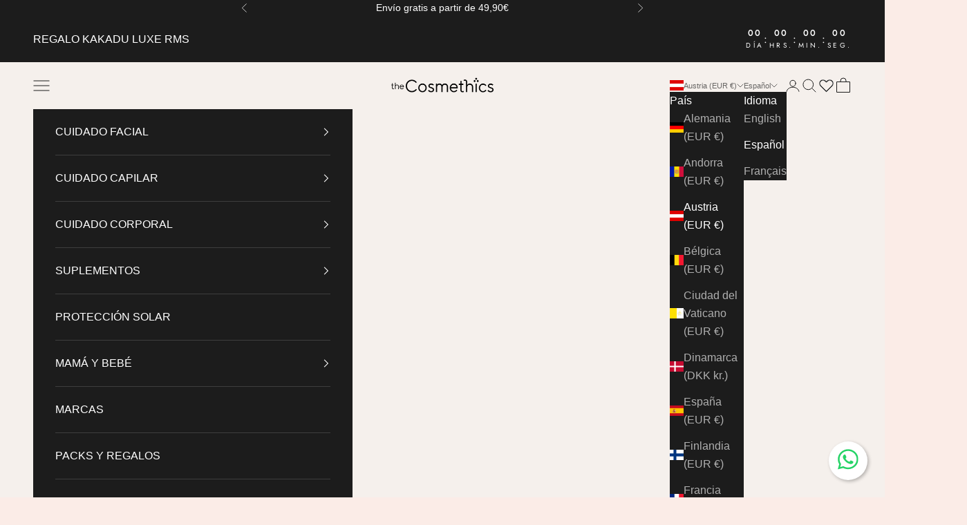

--- FILE ---
content_type: text/html; charset=utf-8
request_url: https://thecosmethics.com/es-eu/collections/deporte
body_size: 57859
content:
<!doctype html>

<html lang="es" dir="ltr">
  <head>
    <meta charset="utf-8">
    <meta name="viewport" content="width=device-width, initial-scale=1.0, height=device-height, minimum-scale=1.0, maximum-scale=5.0">

    <title>Deporte: cosmética deportiva | theCosmethics</title><meta name="description" content="La mejor selección de cosmética natural y orgánica para hacer deporte. Compra ahora y recibe tu pedido en 24h."><link rel="canonical" href="https://thecosmethics.com/es-eu/collections/deporte"><link rel="shortcut icon" href="//thecosmethics.com/cdn/shop/files/favicon-thecosmethics.png?v=1613189673&width=96">
      <link rel="apple-touch-icon" href="//thecosmethics.com/cdn/shop/files/favicon-thecosmethics.png?v=1613189673&width=180"><link rel="preconnect" href="https://fonts.shopifycdn.com" crossorigin><link rel="preload" href="//thecosmethics.com/cdn/fonts/jost/jost_n4.d47a1b6347ce4a4c9f437608011273009d91f2b7.woff2" as="font" type="font/woff2" crossorigin><meta property="og:type" content="website">
  <meta property="og:title" content="Deporte"><meta property="og:image" content="http://thecosmethics.com/cdn/shop/collections/Nueva_Plantilla_Prestige_Collection_Banner_escritorio_3000x1000_2.jpg?v=1694504787&width=2048">
  <meta property="og:image:secure_url" content="https://thecosmethics.com/cdn/shop/collections/Nueva_Plantilla_Prestige_Collection_Banner_escritorio_3000x1000_2.jpg?v=1694504787&width=2048">
  <meta property="og:image:width" content="3000">
  <meta property="og:image:height" content="1000"><meta property="og:description" content="La mejor selección de cosmética natural y orgánica para hacer deporte. Compra ahora y recibe tu pedido en 24h."><meta property="og:url" content="https://thecosmethics.com/es-eu/collections/deporte">
<meta property="og:site_name" content="theCosmethics"><meta name="twitter:card" content="summary"><meta name="twitter:title" content="Deporte">
  <meta name="twitter:description" content=""><meta name="twitter:image" content="https://thecosmethics.com/cdn/shop/collections/Nueva_Plantilla_Prestige_Collection_Banner_escritorio_3000x1000_2.jpg?crop=center&height=1200&v=1694504787&width=1200">
  <meta name="twitter:image:alt" content="Deporte"><script async crossorigin fetchpriority="high" src="/cdn/shopifycloud/importmap-polyfill/es-modules-shim.2.4.0.js"></script>
<script type="application/ld+json">
  {
    "@context": "https://schema.org",
    "@type": "BreadcrumbList",
    "itemListElement": [{
        "@type": "ListItem",
        "position": 1,
        "name": "Inicio",
        "item": "https://thecosmethics.com"
      },{
            "@type": "ListItem",
            "position": 2,
            "name": "Deporte",
            "item": "https://thecosmethics.com/es-eu/collections/deporte"
          }]
  }
</script><style>/* Typography (heading) */
  @font-face {
  font-family: Jost;
  font-weight: 400;
  font-style: normal;
  font-display: fallback;
  src: url("//thecosmethics.com/cdn/fonts/jost/jost_n4.d47a1b6347ce4a4c9f437608011273009d91f2b7.woff2") format("woff2"),
       url("//thecosmethics.com/cdn/fonts/jost/jost_n4.791c46290e672b3f85c3d1c651ef2efa3819eadd.woff") format("woff");
}

@font-face {
  font-family: Jost;
  font-weight: 400;
  font-style: italic;
  font-display: fallback;
  src: url("//thecosmethics.com/cdn/fonts/jost/jost_i4.b690098389649750ada222b9763d55796c5283a5.woff2") format("woff2"),
       url("//thecosmethics.com/cdn/fonts/jost/jost_i4.fd766415a47e50b9e391ae7ec04e2ae25e7e28b0.woff") format("woff");
}

/* Typography (body) */
  



:root {
    /* Container */
    --container-max-width: 100%;
    --container-xxs-max-width: 27.5rem; /* 440px */
    --container-xs-max-width: 42.5rem; /* 680px */
    --container-sm-max-width: 61.25rem; /* 980px */
    --container-md-max-width: 71.875rem; /* 1150px */
    --container-lg-max-width: 78.75rem; /* 1260px */
    --container-xl-max-width: 85rem; /* 1360px */
    --container-gutter: 1.25rem;

    --section-vertical-spacing: 2rem;
    --section-vertical-spacing-tight:2rem;

    --section-stack-gap:1.5rem;
    --section-stack-gap-tight:1.5rem;

    /* Form settings */
    --form-gap: 1.25rem; /* Gap between fieldset and submit button */
    --fieldset-gap: 1rem; /* Gap between each form input within a fieldset */
    --form-control-gap: 0.625rem; /* Gap between input and label (ignored for floating label) */
    --checkbox-control-gap: 0.75rem; /* Horizontal gap between checkbox and its associated label */
    --input-padding-block: 0.65rem; /* Vertical padding for input, textarea and native select */
    --input-padding-inline: 0.8rem; /* Horizontal padding for input, textarea and native select */
    --checkbox-size: 0.875rem; /* Size (width and height) for checkbox */

    /* Other sizes */
    --sticky-area-height: calc(var(--announcement-bar-is-sticky, 0) * var(--announcement-bar-height, 0px) + var(--header-is-sticky, 0) * var(--header-is-visible, 1) * var(--header-height, 0px));

    /* RTL support */
    --transform-logical-flip: 1;
    --transform-origin-start: left;
    --transform-origin-end: right;

    /**
     * ---------------------------------------------------------------------
     * TYPOGRAPHY
     * ---------------------------------------------------------------------
     */

    /* Font properties */
    --heading-font-family: Jost, sans-serif;
    --heading-font-weight: 400;
    --heading-font-style: normal;
    --heading-text-transform: uppercase;
    --heading-letter-spacing: 0.05em;
    --text-font-family: Helvetica, Arial, sans-serif;
    --text-font-weight: 400;
    --text-font-style: normal;
    --text-letter-spacing: 0.0em;
    --button-font: var(--heading-font-style) var(--heading-font-weight) var(--text-sm) / 1.65 var(--heading-font-family);
    --button-text-transform: uppercase;
    --button-letter-spacing: 0.05em;

    /* Font sizes */--text-heading-size-factor: 1.3;
    --text-h1: max(0.6875rem, clamp(1.375rem, 1.146341463414634rem + 0.975609756097561vw, 2rem) * var(--text-heading-size-factor));
    --text-h2: max(0.6875rem, clamp(1.25rem, 1.0670731707317074rem + 0.7804878048780488vw, 1.75rem) * var(--text-heading-size-factor));
    --text-h3: max(0.6875rem, clamp(1.125rem, 1.0335365853658536rem + 0.3902439024390244vw, 1.375rem) * var(--text-heading-size-factor));
    --text-h4: max(0.6875rem, clamp(1rem, 0.9542682926829268rem + 0.1951219512195122vw, 1.125rem) * var(--text-heading-size-factor));
    --text-h5: calc(0.875rem * var(--text-heading-size-factor));
    --text-h6: calc(0.75rem * var(--text-heading-size-factor));

    --text-xs: 0.875rem;
    --text-sm: 0.9375rem;
    --text-base: 1.0rem;
    --text-lg: 1.125rem;
    --text-xl: 1.25rem;

    /* Rounded variables (used for border radius) */
    --rounded-full: 9999px;
    --button-border-radius: 0.0rem;
    --input-border-radius: 0.0rem;

    /* Box shadow */
    --shadow-sm: 0 2px 8px rgb(0 0 0 / 0.05);
    --shadow: 0 5px 15px rgb(0 0 0 / 0.05);
    --shadow-md: 0 5px 30px rgb(0 0 0 / 0.05);
    --shadow-block: px px px rgb(var(--text-primary) / 0.0);

    /**
     * ---------------------------------------------------------------------
     * OTHER
     * ---------------------------------------------------------------------
     */

    --checkmark-svg-url: url(//thecosmethics.com/cdn/shop/t/56/assets/checkmark.svg?v=77552481021870063511764151634);
    --cursor-zoom-in-svg-url: url(//thecosmethics.com/cdn/shop/t/56/assets/cursor-zoom-in.svg?v=52300703750107526261764497583);
  }

  [dir="rtl"]:root {
    /* RTL support */
    --transform-logical-flip: -1;
    --transform-origin-start: right;
    --transform-origin-end: left;
  }

  @media screen and (min-width: 700px) {
    :root {
      /* Typography (font size) */
      --text-xs: 0.875rem;
      --text-sm: 0.9375rem;
      --text-base: 1.0rem;
      --text-lg: 1.125rem;
      --text-xl: 1.375rem;

      /* Spacing settings */
      --container-gutter: 2rem;
    }
  }

  @media screen and (min-width: 1000px) {
    :root {
      /* Spacing settings */
      --container-gutter: 3rem;

      --section-vertical-spacing: 3rem;
      --section-vertical-spacing-tight: 3rem;

      --section-stack-gap:2.25rem;
      --section-stack-gap-tight:2.25rem;
    }
  }:root {/* Overlay used for modal */
    --page-overlay: 0 0 0 / 0.4;

    /* We use the first scheme background as default */
    --page-background: ;

    /* Product colors */
    --on-sale-text: 244 193 193;
    --on-sale-badge-background: 244 193 193;
    --on-sale-badge-text: 0 0 0 / 0.65;
    --sold-out-badge-background: 216 234 252;
    --sold-out-badge-text: 0 0 0 / 0.65;
    --custom-badge-background: 166 173 163;
    --custom-badge-text: 0 0 0 / 0.65;
    --star-color: 28 28 28;

    /* Status colors */
    --success-background: 236 238 236;
    --success-text: 166 173 163;
    --warning-background: 254 248 248;
    --warning-text: 244 193 193;
    --error-background: 246 210 210;
    --error-text: 219 68 68;
  }.color-scheme--scheme-1 {
      /* Color settings */--accent: 28 28 28;
      --text-color: 28 28 28;
      --background: 239 239 239 / 1.0;
      --background-without-opacity: 239 239 239;
      --background-gradient: ;--border-color: 207 207 207;/* Button colors */
      --button-background: 28 28 28;
      --button-text-color: 255 255 255;

      /* Circled buttons */
      --circle-button-background: 255 255 255;
      --circle-button-text-color: 28 28 28;
    }.shopify-section:has(.section-spacing.color-scheme--bg-609ecfcfee2f667ac6c12366fc6ece56) + .shopify-section:has(.section-spacing.color-scheme--bg-609ecfcfee2f667ac6c12366fc6ece56:not(.bordered-section)) .section-spacing {
      padding-block-start: 0;
    }.color-scheme--scheme-2 {
      /* Color settings */--accent: 28 28 28;
      --text-color: 28 28 28;
      --background: 255 255 255 / 1.0;
      --background-without-opacity: 255 255 255;
      --background-gradient: ;--border-color: 221 221 221;/* Button colors */
      --button-background: 28 28 28;
      --button-text-color: 255 255 255;

      /* Circled buttons */
      --circle-button-background: 255 255 255;
      --circle-button-text-color: 28 28 28;
    }.shopify-section:has(.section-spacing.color-scheme--bg-54922f2e920ba8346f6dc0fba343d673) + .shopify-section:has(.section-spacing.color-scheme--bg-54922f2e920ba8346f6dc0fba343d673:not(.bordered-section)) .section-spacing {
      padding-block-start: 0;
    }.color-scheme--scheme-3 {
      /* Color settings */--accent: 255 255 255;
      --text-color: 255 255 255;
      --background: 28 28 28 / 1.0;
      --background-without-opacity: 28 28 28;
      --background-gradient: ;--border-color: 62 62 62;/* Button colors */
      --button-background: 255 255 255;
      --button-text-color: 28 28 28;

      /* Circled buttons */
      --circle-button-background: 255 255 255;
      --circle-button-text-color: 28 28 28;
    }.shopify-section:has(.section-spacing.color-scheme--bg-c1f8cb21047e4797e94d0969dc5d1e44) + .shopify-section:has(.section-spacing.color-scheme--bg-c1f8cb21047e4797e94d0969dc5d1e44:not(.bordered-section)) .section-spacing {
      padding-block-start: 0;
    }.color-scheme--scheme-4 {
      /* Color settings */--accent: 255 255 255;
      --text-color: 255 255 255;
      --background: 0 0 0 / 0.0;
      --background-without-opacity: 0 0 0;
      --background-gradient: ;--border-color: 255 255 255;/* Button colors */
      --button-background: 255 255 255;
      --button-text-color: 28 28 28;

      /* Circled buttons */
      --circle-button-background: 255 255 255;
      --circle-button-text-color: 28 28 28;
    }.shopify-section:has(.section-spacing.color-scheme--bg-3671eee015764974ee0aef1536023e0f) + .shopify-section:has(.section-spacing.color-scheme--bg-3671eee015764974ee0aef1536023e0f:not(.bordered-section)) .section-spacing {
      padding-block-start: 0;
    }.color-scheme--scheme-f39791e9-bab5-4f27-841c-76e7f6448911 {
      /* Color settings */--accent: 28 28 28;
      --text-color: 28 28 28;
      --background: 251 236 231 / 1.0;
      --background-without-opacity: 251 236 231;
      --background-gradient: ;--border-color: 218 205 201;/* Button colors */
      --button-background: 28 28 28;
      --button-text-color: 255 255 255;

      /* Circled buttons */
      --circle-button-background: 255 255 255;
      --circle-button-text-color: 28 28 28;
    }.shopify-section:has(.section-spacing.color-scheme--bg-912a00c9c231d6a7d8fe458e70d6f2d5) + .shopify-section:has(.section-spacing.color-scheme--bg-912a00c9c231d6a7d8fe458e70d6f2d5:not(.bordered-section)) .section-spacing {
      padding-block-start: 0;
    }.color-scheme--scheme-cace253a-df61-435e-9a5b-aaf7aae79ab3 {
      /* Color settings */--accent: 28 28 28;
      --text-color: 28 28 28;
      --background: 245 240 236 / 1.0;
      --background-without-opacity: 245 240 236;
      --background-gradient: ;--border-color: 212 208 205;/* Button colors */
      --button-background: 28 28 28;
      --button-text-color: 255 255 255;

      /* Circled buttons */
      --circle-button-background: 255 255 255;
      --circle-button-text-color: 28 28 28;
    }.shopify-section:has(.section-spacing.color-scheme--bg-1d797a4467a5750094d3a9340bdb520f) + .shopify-section:has(.section-spacing.color-scheme--bg-1d797a4467a5750094d3a9340bdb520f:not(.bordered-section)) .section-spacing {
      padding-block-start: 0;
    }.color-scheme--dialog {
      /* Color settings */--accent: 255 255 255;
      --text-color: 255 255 255;
      --background: 28 28 28 / 1.0;
      --background-without-opacity: 28 28 28;
      --background-gradient: ;--border-color: 62 62 62;/* Button colors */
      --button-background: 255 255 255;
      --button-text-color: 28 28 28;

      /* Circled buttons */
      --circle-button-background: 255 255 255;
      --circle-button-text-color: 28 28 28;
    }
</style><script>
  // This allows to expose several variables to the global scope, to be used in scripts
  window.themeVariables = {
    settings: {
      showPageTransition: null,
      pageType: "collection",
      moneyFormat: "{{amount_with_comma_separator}} €",
      moneyWithCurrencyFormat: "{{amount_with_comma_separator}} EUR",
      currencyCodeEnabled: false,
      cartType: "drawer",
      staggerMenuApparition: false
    },

    strings: {
      addedToCart: "Añadido a la cesta",
      closeGallery: "Cerrar galería",
      zoomGallery: "Zoom",
      errorGallery: "No se puede cargar la imagen",
      shippingEstimatorNoResults: "No hacemos envíos a tu dirección.",
      shippingEstimatorOneResult: "Hay una tarifa de gastos de envío para tu dirección:",
      shippingEstimatorMultipleResults: "Hay varias tarifas de gastos de envío para tu dirección:",
      shippingEstimatorError: "Se produjo un error al recuperar las tarifas de gastos de envío:",
      next: "Siguiente",
      previous: "Anterior"
    },

    mediaQueries: {
      'sm': 'screen and (min-width: 700px)',
      'md': 'screen and (min-width: 1000px)',
      'lg': 'screen and (min-width: 1150px)',
      'xl': 'screen and (min-width: 1400px)',
      '2xl': 'screen and (min-width: 1600px)',
      'sm-max': 'screen and (max-width: 699px)',
      'md-max': 'screen and (max-width: 999px)',
      'lg-max': 'screen and (max-width: 1149px)',
      'xl-max': 'screen and (max-width: 1399px)',
      '2xl-max': 'screen and (max-width: 1599px)',
      'motion-safe': '(prefers-reduced-motion: no-preference)',
      'motion-reduce': '(prefers-reduced-motion: reduce)',
      'supports-hover': 'screen and (pointer: fine)',
      'supports-touch': 'screen and (hover: none)'
    }
  };</script><script type="importmap">{
        "imports": {
          "vendor": "//thecosmethics.com/cdn/shop/t/56/assets/vendor.min.js?v=118757129943152772801764151615",
          "theme": "//thecosmethics.com/cdn/shop/t/56/assets/theme.js?v=34169666688707465681764151612",
          "photoswipe": "//thecosmethics.com/cdn/shop/t/56/assets/photoswipe.min.js?v=13374349288281597431764151608"
        }
      }
    </script>

    <script type="module" src="//thecosmethics.com/cdn/shop/t/56/assets/vendor.min.js?v=118757129943152772801764151615"></script>
    <script type="module" src="//thecosmethics.com/cdn/shop/t/56/assets/theme.js?v=34169666688707465681764151612"></script>

    <script>window.performance && window.performance.mark && window.performance.mark('shopify.content_for_header.start');</script><meta name="google-site-verification" content="AwqZpSL-_KWNmJ1vEGufV1Hel0PRZHKH8mpEHf8dUGY">
<meta id="shopify-digital-wallet" name="shopify-digital-wallet" content="/9694543919/digital_wallets/dialog">
<meta name="shopify-checkout-api-token" content="f5ec190158fbd6851446146721feefa1">
<meta id="in-context-paypal-metadata" data-shop-id="9694543919" data-venmo-supported="false" data-environment="production" data-locale="es_ES" data-paypal-v4="true" data-currency="EUR">
<link rel="alternate" type="application/atom+xml" title="Feed" href="/es-eu/collections/deporte.atom" />
<link rel="alternate" hreflang="x-default" href="https://thecosmethics.com/collections/deporte">
<link rel="alternate" hreflang="es" href="https://thecosmethics.com/collections/deporte">
<link rel="alternate" hreflang="en" href="https://thecosmethics.com/en/collections/deporte">
<link rel="alternate" hreflang="fr" href="https://thecosmethics.com/fr/collections/deporte">
<link rel="alternate" hreflang="en-DE" href="https://thecosmethics.com/en-de/collections/deporte">
<link rel="alternate" hreflang="es-DE" href="https://thecosmethics.com/es-de/collections/deporte">
<link rel="alternate" hreflang="fr-DE" href="https://thecosmethics.com/fr-de/collections/deporte">
<link rel="alternate" hreflang="fr-FR" href="https://thecosmethics.com/fr-fr/collections/deporte">
<link rel="alternate" hreflang="es-FR" href="https://thecosmethics.com/es-fr/collections/deporte">
<link rel="alternate" hreflang="en-FR" href="https://thecosmethics.com/en-fr/collections/deporte">
<link rel="alternate" hreflang="en-IT" href="https://thecosmethics.com/en-it/collections/deporte">
<link rel="alternate" hreflang="es-IT" href="https://thecosmethics.com/es-it/collections/deporte">
<link rel="alternate" hreflang="fr-IT" href="https://thecosmethics.com/fr-it/collections/deporte">
<link rel="alternate" hreflang="fr-BE" href="https://thecosmethics.com/fr-be/collections/deporte">
<link rel="alternate" hreflang="es-BE" href="https://thecosmethics.com/es-be/collections/deporte">
<link rel="alternate" hreflang="en-BE" href="https://thecosmethics.com/en-be/collections/deporte">
<link rel="alternate" hreflang="es-PT" href="https://thecosmethics.com/es-pt/collections/deporte">
<link rel="alternate" hreflang="en-PT" href="https://thecosmethics.com/en-pt/collections/deporte">
<link rel="alternate" hreflang="fr-PT" href="https://thecosmethics.com/fr-pt/collections/deporte">
<link rel="alternate" hreflang="en-DK" href="https://thecosmethics.com/en-dk/collections/deporte">
<link rel="alternate" hreflang="es-DK" href="https://thecosmethics.com/es-dk/collections/deporte">
<link rel="alternate" hreflang="fr-DK" href="https://thecosmethics.com/fr-dk/collections/deporte">
<link rel="alternate" hreflang="en-NL" href="https://thecosmethics.com/en-nl/collections/deporte">
<link rel="alternate" hreflang="es-NL" href="https://thecosmethics.com/es-nl/collections/deporte">
<link rel="alternate" hreflang="fr-NL" href="https://thecosmethics.com/fr-nl/collections/deporte">
<link rel="alternate" hreflang="en-GB" href="https://thecosmethics.com/en-gb/collections/deporte">
<link rel="alternate" hreflang="es-GB" href="https://thecosmethics.com/es-gb/collections/deporte">
<link rel="alternate" hreflang="fr-GB" href="https://thecosmethics.com/fr-gb/collections/deporte">
<link rel="alternate" hreflang="en-PL" href="https://thecosmethics.com/en-pl/collections/deporte">
<link rel="alternate" hreflang="es-PL" href="https://thecosmethics.com/es-pl/collections/deporte">
<link rel="alternate" hreflang="fr-PL" href="https://thecosmethics.com/fr-pl/collections/deporte">
<link rel="alternate" hreflang="en-AT" href="https://thecosmethics.com/en-eu/collections/deporte">
<link rel="alternate" hreflang="es-AT" href="https://thecosmethics.com/es-eu/collections/deporte">
<link rel="alternate" hreflang="fr-AT" href="https://thecosmethics.com/fr-eu/collections/deporte">
<link rel="alternate" hreflang="en-CH" href="https://thecosmethics.com/en-eu/collections/deporte">
<link rel="alternate" hreflang="es-CH" href="https://thecosmethics.com/es-eu/collections/deporte">
<link rel="alternate" hreflang="fr-CH" href="https://thecosmethics.com/fr-eu/collections/deporte">
<link rel="alternate" hreflang="en-FI" href="https://thecosmethics.com/en-eu/collections/deporte">
<link rel="alternate" hreflang="es-FI" href="https://thecosmethics.com/es-eu/collections/deporte">
<link rel="alternate" hreflang="fr-FI" href="https://thecosmethics.com/fr-eu/collections/deporte">
<link rel="alternate" hreflang="en-GI" href="https://thecosmethics.com/en-eu/collections/deporte">
<link rel="alternate" hreflang="es-GI" href="https://thecosmethics.com/es-eu/collections/deporte">
<link rel="alternate" hreflang="fr-GI" href="https://thecosmethics.com/fr-eu/collections/deporte">
<link rel="alternate" hreflang="en-GR" href="https://thecosmethics.com/en-eu/collections/deporte">
<link rel="alternate" hreflang="es-GR" href="https://thecosmethics.com/es-eu/collections/deporte">
<link rel="alternate" hreflang="fr-GR" href="https://thecosmethics.com/fr-eu/collections/deporte">
<link rel="alternate" hreflang="en-HU" href="https://thecosmethics.com/en-eu/collections/deporte">
<link rel="alternate" hreflang="es-HU" href="https://thecosmethics.com/es-eu/collections/deporte">
<link rel="alternate" hreflang="fr-HU" href="https://thecosmethics.com/fr-eu/collections/deporte">
<link rel="alternate" hreflang="en-IE" href="https://thecosmethics.com/en-eu/collections/deporte">
<link rel="alternate" hreflang="es-IE" href="https://thecosmethics.com/es-eu/collections/deporte">
<link rel="alternate" hreflang="fr-IE" href="https://thecosmethics.com/fr-eu/collections/deporte">
<link rel="alternate" hreflang="en-LI" href="https://thecosmethics.com/en-eu/collections/deporte">
<link rel="alternate" hreflang="es-LI" href="https://thecosmethics.com/es-eu/collections/deporte">
<link rel="alternate" hreflang="fr-LI" href="https://thecosmethics.com/fr-eu/collections/deporte">
<link rel="alternate" hreflang="en-LU" href="https://thecosmethics.com/en-eu/collections/deporte">
<link rel="alternate" hreflang="es-LU" href="https://thecosmethics.com/es-eu/collections/deporte">
<link rel="alternate" hreflang="fr-LU" href="https://thecosmethics.com/fr-eu/collections/deporte">
<link rel="alternate" hreflang="en-MT" href="https://thecosmethics.com/en-eu/collections/deporte">
<link rel="alternate" hreflang="es-MT" href="https://thecosmethics.com/es-eu/collections/deporte">
<link rel="alternate" hreflang="fr-MT" href="https://thecosmethics.com/fr-eu/collections/deporte">
<link rel="alternate" hreflang="en-SE" href="https://thecosmethics.com/en-eu/collections/deporte">
<link rel="alternate" hreflang="es-SE" href="https://thecosmethics.com/es-eu/collections/deporte">
<link rel="alternate" hreflang="fr-SE" href="https://thecosmethics.com/fr-eu/collections/deporte">
<link rel="alternate" hreflang="en-VA" href="https://thecosmethics.com/en-eu/collections/deporte">
<link rel="alternate" hreflang="es-VA" href="https://thecosmethics.com/es-eu/collections/deporte">
<link rel="alternate" hreflang="fr-VA" href="https://thecosmethics.com/fr-eu/collections/deporte">
<link rel="alternate" hreflang="en-NO" href="https://thecosmethics.com/en-no/collections/deporte">
<link rel="alternate" hreflang="es-NO" href="https://thecosmethics.com/es-no/collections/deporte">
<link rel="alternate" hreflang="fr-NO" href="https://thecosmethics.com/fr-no/collections/deporte">
<link rel="alternate" type="application/json+oembed" href="https://thecosmethics.com/es-eu/collections/deporte.oembed">
<script async="async" src="/checkouts/internal/preloads.js?locale=es-AT"></script>
<link rel="preconnect" href="https://shop.app" crossorigin="anonymous">
<script async="async" src="https://shop.app/checkouts/internal/preloads.js?locale=es-AT&shop_id=9694543919" crossorigin="anonymous"></script>
<script id="apple-pay-shop-capabilities" type="application/json">{"shopId":9694543919,"countryCode":"ES","currencyCode":"EUR","merchantCapabilities":["supports3DS"],"merchantId":"gid:\/\/shopify\/Shop\/9694543919","merchantName":"theCosmethics","requiredBillingContactFields":["postalAddress","email","phone"],"requiredShippingContactFields":["postalAddress","email","phone"],"shippingType":"shipping","supportedNetworks":["visa","maestro","masterCard","amex"],"total":{"type":"pending","label":"theCosmethics","amount":"1.00"},"shopifyPaymentsEnabled":true,"supportsSubscriptions":true}</script>
<script id="shopify-features" type="application/json">{"accessToken":"f5ec190158fbd6851446146721feefa1","betas":["rich-media-storefront-analytics"],"domain":"thecosmethics.com","predictiveSearch":true,"shopId":9694543919,"locale":"es"}</script>
<script>var Shopify = Shopify || {};
Shopify.shop = "thecosmethics-2.myshopify.com";
Shopify.locale = "es";
Shopify.currency = {"active":"EUR","rate":"1.0"};
Shopify.country = "AT";
Shopify.theme = {"name":"Home nadal 30_11_25 24h","id":187951382855,"schema_name":"Prestige","schema_version":"10.10.0","theme_store_id":855,"role":"main"};
Shopify.theme.handle = "null";
Shopify.theme.style = {"id":null,"handle":null};
Shopify.cdnHost = "thecosmethics.com/cdn";
Shopify.routes = Shopify.routes || {};
Shopify.routes.root = "/es-eu/";</script>
<script type="module">!function(o){(o.Shopify=o.Shopify||{}).modules=!0}(window);</script>
<script>!function(o){function n(){var o=[];function n(){o.push(Array.prototype.slice.apply(arguments))}return n.q=o,n}var t=o.Shopify=o.Shopify||{};t.loadFeatures=n(),t.autoloadFeatures=n()}(window);</script>
<script>
  window.ShopifyPay = window.ShopifyPay || {};
  window.ShopifyPay.apiHost = "shop.app\/pay";
  window.ShopifyPay.redirectState = null;
</script>
<script id="shop-js-analytics" type="application/json">{"pageType":"collection"}</script>
<script defer="defer" async type="module" src="//thecosmethics.com/cdn/shopifycloud/shop-js/modules/v2/client.init-shop-cart-sync_CvZOh8Af.es.esm.js"></script>
<script defer="defer" async type="module" src="//thecosmethics.com/cdn/shopifycloud/shop-js/modules/v2/chunk.common_3Rxs6Qxh.esm.js"></script>
<script type="module">
  await import("//thecosmethics.com/cdn/shopifycloud/shop-js/modules/v2/client.init-shop-cart-sync_CvZOh8Af.es.esm.js");
await import("//thecosmethics.com/cdn/shopifycloud/shop-js/modules/v2/chunk.common_3Rxs6Qxh.esm.js");

  window.Shopify.SignInWithShop?.initShopCartSync?.({"fedCMEnabled":true,"windoidEnabled":true});

</script>
<script>
  window.Shopify = window.Shopify || {};
  if (!window.Shopify.featureAssets) window.Shopify.featureAssets = {};
  window.Shopify.featureAssets['shop-js'] = {"shop-cart-sync":["modules/v2/client.shop-cart-sync_rmK0axmV.es.esm.js","modules/v2/chunk.common_3Rxs6Qxh.esm.js"],"init-fed-cm":["modules/v2/client.init-fed-cm_ZaR7zFve.es.esm.js","modules/v2/chunk.common_3Rxs6Qxh.esm.js"],"shop-button":["modules/v2/client.shop-button_DtKRgnFY.es.esm.js","modules/v2/chunk.common_3Rxs6Qxh.esm.js"],"shop-cash-offers":["modules/v2/client.shop-cash-offers_CD08217J.es.esm.js","modules/v2/chunk.common_3Rxs6Qxh.esm.js","modules/v2/chunk.modal_DPIzVVvN.esm.js"],"init-windoid":["modules/v2/client.init-windoid_B42Q2JHR.es.esm.js","modules/v2/chunk.common_3Rxs6Qxh.esm.js"],"shop-toast-manager":["modules/v2/client.shop-toast-manager_BhL87v9O.es.esm.js","modules/v2/chunk.common_3Rxs6Qxh.esm.js"],"init-shop-email-lookup-coordinator":["modules/v2/client.init-shop-email-lookup-coordinator_CFAE-OH8.es.esm.js","modules/v2/chunk.common_3Rxs6Qxh.esm.js"],"init-shop-cart-sync":["modules/v2/client.init-shop-cart-sync_CvZOh8Af.es.esm.js","modules/v2/chunk.common_3Rxs6Qxh.esm.js"],"avatar":["modules/v2/client.avatar_BTnouDA3.es.esm.js"],"pay-button":["modules/v2/client.pay-button_x3Sl_UWF.es.esm.js","modules/v2/chunk.common_3Rxs6Qxh.esm.js"],"init-customer-accounts":["modules/v2/client.init-customer-accounts_DwzgN7WB.es.esm.js","modules/v2/client.shop-login-button_Bwv8tzNm.es.esm.js","modules/v2/chunk.common_3Rxs6Qxh.esm.js","modules/v2/chunk.modal_DPIzVVvN.esm.js"],"init-shop-for-new-customer-accounts":["modules/v2/client.init-shop-for-new-customer-accounts_l0dYgp_m.es.esm.js","modules/v2/client.shop-login-button_Bwv8tzNm.es.esm.js","modules/v2/chunk.common_3Rxs6Qxh.esm.js","modules/v2/chunk.modal_DPIzVVvN.esm.js"],"shop-login-button":["modules/v2/client.shop-login-button_Bwv8tzNm.es.esm.js","modules/v2/chunk.common_3Rxs6Qxh.esm.js","modules/v2/chunk.modal_DPIzVVvN.esm.js"],"init-customer-accounts-sign-up":["modules/v2/client.init-customer-accounts-sign-up_CqSuJy7r.es.esm.js","modules/v2/client.shop-login-button_Bwv8tzNm.es.esm.js","modules/v2/chunk.common_3Rxs6Qxh.esm.js","modules/v2/chunk.modal_DPIzVVvN.esm.js"],"shop-follow-button":["modules/v2/client.shop-follow-button_sMoqSZtr.es.esm.js","modules/v2/chunk.common_3Rxs6Qxh.esm.js","modules/v2/chunk.modal_DPIzVVvN.esm.js"],"checkout-modal":["modules/v2/client.checkout-modal_CwKmoEcx.es.esm.js","modules/v2/chunk.common_3Rxs6Qxh.esm.js","modules/v2/chunk.modal_DPIzVVvN.esm.js"],"lead-capture":["modules/v2/client.lead-capture_De9xQpTV.es.esm.js","modules/v2/chunk.common_3Rxs6Qxh.esm.js","modules/v2/chunk.modal_DPIzVVvN.esm.js"],"shop-login":["modules/v2/client.shop-login_DZKlOsWP.es.esm.js","modules/v2/chunk.common_3Rxs6Qxh.esm.js","modules/v2/chunk.modal_DPIzVVvN.esm.js"],"payment-terms":["modules/v2/client.payment-terms_WyOlUs-o.es.esm.js","modules/v2/chunk.common_3Rxs6Qxh.esm.js","modules/v2/chunk.modal_DPIzVVvN.esm.js"]};
</script>
<script>(function() {
  var isLoaded = false;
  function asyncLoad() {
    if (isLoaded) return;
    isLoaded = true;
    var urls = ["https:\/\/www.orderlogicapp.com\/embedded_js\/production_base.js?1589923284\u0026shop=thecosmethics-2.myshopify.com","https:\/\/schemaplusfiles.s3.amazonaws.com\/loader.min.js?shop=thecosmethics-2.myshopify.com"];
    for (var i = 0; i < urls.length; i++) {
      var s = document.createElement('script');
      s.type = 'text/javascript';
      s.async = true;
      s.src = urls[i];
      var x = document.getElementsByTagName('script')[0];
      x.parentNode.insertBefore(s, x);
    }
  };
  if(window.attachEvent) {
    window.attachEvent('onload', asyncLoad);
  } else {
    window.addEventListener('load', asyncLoad, false);
  }
})();</script>
<script id="__st">var __st={"a":9694543919,"offset":3600,"reqid":"902a1332-8495-42ce-8492-79a6aa64e0c8-1768786843","pageurl":"thecosmethics.com\/es-eu\/collections\/deporte","u":"48d63783384f","p":"collection","rtyp":"collection","rid":601629131079};</script>
<script>window.ShopifyPaypalV4VisibilityTracking = true;</script>
<script id="captcha-bootstrap">!function(){'use strict';const t='contact',e='account',n='new_comment',o=[[t,t],['blogs',n],['comments',n],[t,'customer']],c=[[e,'customer_login'],[e,'guest_login'],[e,'recover_customer_password'],[e,'create_customer']],r=t=>t.map((([t,e])=>`form[action*='/${t}']:not([data-nocaptcha='true']) input[name='form_type'][value='${e}']`)).join(','),a=t=>()=>t?[...document.querySelectorAll(t)].map((t=>t.form)):[];function s(){const t=[...o],e=r(t);return a(e)}const i='password',u='form_key',d=['recaptcha-v3-token','g-recaptcha-response','h-captcha-response',i],f=()=>{try{return window.sessionStorage}catch{return}},m='__shopify_v',_=t=>t.elements[u];function p(t,e,n=!1){try{const o=window.sessionStorage,c=JSON.parse(o.getItem(e)),{data:r}=function(t){const{data:e,action:n}=t;return t[m]||n?{data:e,action:n}:{data:t,action:n}}(c);for(const[e,n]of Object.entries(r))t.elements[e]&&(t.elements[e].value=n);n&&o.removeItem(e)}catch(o){console.error('form repopulation failed',{error:o})}}const l='form_type',E='cptcha';function T(t){t.dataset[E]=!0}const w=window,h=w.document,L='Shopify',v='ce_forms',y='captcha';let A=!1;((t,e)=>{const n=(g='f06e6c50-85a8-45c8-87d0-21a2b65856fe',I='https://cdn.shopify.com/shopifycloud/storefront-forms-hcaptcha/ce_storefront_forms_captcha_hcaptcha.v1.5.2.iife.js',D={infoText:'Protegido por hCaptcha',privacyText:'Privacidad',termsText:'Términos'},(t,e,n)=>{const o=w[L][v],c=o.bindForm;if(c)return c(t,g,e,D).then(n);var r;o.q.push([[t,g,e,D],n]),r=I,A||(h.body.append(Object.assign(h.createElement('script'),{id:'captcha-provider',async:!0,src:r})),A=!0)});var g,I,D;w[L]=w[L]||{},w[L][v]=w[L][v]||{},w[L][v].q=[],w[L][y]=w[L][y]||{},w[L][y].protect=function(t,e){n(t,void 0,e),T(t)},Object.freeze(w[L][y]),function(t,e,n,w,h,L){const[v,y,A,g]=function(t,e,n){const i=e?o:[],u=t?c:[],d=[...i,...u],f=r(d),m=r(i),_=r(d.filter((([t,e])=>n.includes(e))));return[a(f),a(m),a(_),s()]}(w,h,L),I=t=>{const e=t.target;return e instanceof HTMLFormElement?e:e&&e.form},D=t=>v().includes(t);t.addEventListener('submit',(t=>{const e=I(t);if(!e)return;const n=D(e)&&!e.dataset.hcaptchaBound&&!e.dataset.recaptchaBound,o=_(e),c=g().includes(e)&&(!o||!o.value);(n||c)&&t.preventDefault(),c&&!n&&(function(t){try{if(!f())return;!function(t){const e=f();if(!e)return;const n=_(t);if(!n)return;const o=n.value;o&&e.removeItem(o)}(t);const e=Array.from(Array(32),(()=>Math.random().toString(36)[2])).join('');!function(t,e){_(t)||t.append(Object.assign(document.createElement('input'),{type:'hidden',name:u})),t.elements[u].value=e}(t,e),function(t,e){const n=f();if(!n)return;const o=[...t.querySelectorAll(`input[type='${i}']`)].map((({name:t})=>t)),c=[...d,...o],r={};for(const[a,s]of new FormData(t).entries())c.includes(a)||(r[a]=s);n.setItem(e,JSON.stringify({[m]:1,action:t.action,data:r}))}(t,e)}catch(e){console.error('failed to persist form',e)}}(e),e.submit())}));const S=(t,e)=>{t&&!t.dataset[E]&&(n(t,e.some((e=>e===t))),T(t))};for(const o of['focusin','change'])t.addEventListener(o,(t=>{const e=I(t);D(e)&&S(e,y())}));const B=e.get('form_key'),M=e.get(l),P=B&&M;t.addEventListener('DOMContentLoaded',(()=>{const t=y();if(P)for(const e of t)e.elements[l].value===M&&p(e,B);[...new Set([...A(),...v().filter((t=>'true'===t.dataset.shopifyCaptcha))])].forEach((e=>S(e,t)))}))}(h,new URLSearchParams(w.location.search),n,t,e,['guest_login'])})(!0,!0)}();</script>
<script integrity="sha256-4kQ18oKyAcykRKYeNunJcIwy7WH5gtpwJnB7kiuLZ1E=" data-source-attribution="shopify.loadfeatures" defer="defer" src="//thecosmethics.com/cdn/shopifycloud/storefront/assets/storefront/load_feature-a0a9edcb.js" crossorigin="anonymous"></script>
<script crossorigin="anonymous" defer="defer" src="//thecosmethics.com/cdn/shopifycloud/storefront/assets/shopify_pay/storefront-65b4c6d7.js?v=20250812"></script>
<script data-source-attribution="shopify.dynamic_checkout.dynamic.init">var Shopify=Shopify||{};Shopify.PaymentButton=Shopify.PaymentButton||{isStorefrontPortableWallets:!0,init:function(){window.Shopify.PaymentButton.init=function(){};var t=document.createElement("script");t.src="https://thecosmethics.com/cdn/shopifycloud/portable-wallets/latest/portable-wallets.es.js",t.type="module",document.head.appendChild(t)}};
</script>
<script data-source-attribution="shopify.dynamic_checkout.buyer_consent">
  function portableWalletsHideBuyerConsent(e){var t=document.getElementById("shopify-buyer-consent"),n=document.getElementById("shopify-subscription-policy-button");t&&n&&(t.classList.add("hidden"),t.setAttribute("aria-hidden","true"),n.removeEventListener("click",e))}function portableWalletsShowBuyerConsent(e){var t=document.getElementById("shopify-buyer-consent"),n=document.getElementById("shopify-subscription-policy-button");t&&n&&(t.classList.remove("hidden"),t.removeAttribute("aria-hidden"),n.addEventListener("click",e))}window.Shopify?.PaymentButton&&(window.Shopify.PaymentButton.hideBuyerConsent=portableWalletsHideBuyerConsent,window.Shopify.PaymentButton.showBuyerConsent=portableWalletsShowBuyerConsent);
</script>
<script data-source-attribution="shopify.dynamic_checkout.cart.bootstrap">document.addEventListener("DOMContentLoaded",(function(){function t(){return document.querySelector("shopify-accelerated-checkout-cart, shopify-accelerated-checkout")}if(t())Shopify.PaymentButton.init();else{new MutationObserver((function(e,n){t()&&(Shopify.PaymentButton.init(),n.disconnect())})).observe(document.body,{childList:!0,subtree:!0})}}));
</script>
<link id="shopify-accelerated-checkout-styles" rel="stylesheet" media="screen" href="https://thecosmethics.com/cdn/shopifycloud/portable-wallets/latest/accelerated-checkout-backwards-compat.css" crossorigin="anonymous">
<style id="shopify-accelerated-checkout-cart">
        #shopify-buyer-consent {
  margin-top: 1em;
  display: inline-block;
  width: 100%;
}

#shopify-buyer-consent.hidden {
  display: none;
}

#shopify-subscription-policy-button {
  background: none;
  border: none;
  padding: 0;
  text-decoration: underline;
  font-size: inherit;
  cursor: pointer;
}

#shopify-subscription-policy-button::before {
  box-shadow: none;
}

      </style>

<script>window.performance && window.performance.mark && window.performance.mark('shopify.content_for_header.end');</script>
<link href="//thecosmethics.com/cdn/shop/t/56/assets/theme.css?v=76649174520970306161764151610" rel="stylesheet" type="text/css" media="all" /><!-- BEGIN app block: shopify://apps/consentmo-gdpr/blocks/gdpr_cookie_consent/4fbe573f-a377-4fea-9801-3ee0858cae41 -->


<!-- END app block --><!-- BEGIN app block: shopify://apps/timesact-pre-order/blocks/app-embed/bf6c109b-79b5-457c-8752-0e5e9e9676e7 -->
<!-- END app block --><!-- BEGIN app block: shopify://apps/klaviyo-email-marketing-sms/blocks/klaviyo-onsite-embed/2632fe16-c075-4321-a88b-50b567f42507 -->












  <script async src="https://static.klaviyo.com/onsite/js/LT7N6E/klaviyo.js?company_id=LT7N6E"></script>
  <script>!function(){if(!window.klaviyo){window._klOnsite=window._klOnsite||[];try{window.klaviyo=new Proxy({},{get:function(n,i){return"push"===i?function(){var n;(n=window._klOnsite).push.apply(n,arguments)}:function(){for(var n=arguments.length,o=new Array(n),w=0;w<n;w++)o[w]=arguments[w];var t="function"==typeof o[o.length-1]?o.pop():void 0,e=new Promise((function(n){window._klOnsite.push([i].concat(o,[function(i){t&&t(i),n(i)}]))}));return e}}})}catch(n){window.klaviyo=window.klaviyo||[],window.klaviyo.push=function(){var n;(n=window._klOnsite).push.apply(n,arguments)}}}}();</script>

  




  <script>
    window.klaviyoReviewsProductDesignMode = false
  </script>



  <!-- BEGIN app snippet: customer-hub-data --><script>
  if (!window.customerHub) {
    window.customerHub = {};
  }
  window.customerHub.storefrontRoutes = {
    login: "/es-eu/account/login?return_url=%2F%23k-hub",
    register: "/es-eu/account/register?return_url=%2F%23k-hub",
    logout: "/es-eu/account/logout",
    profile: "/es-eu/account",
    addresses: "/es-eu/account/addresses",
  };
  
  window.customerHub.userId = null;
  
  window.customerHub.storeDomain = "thecosmethics-2.myshopify.com";

  

  
    window.customerHub.storeLocale = {
        currentLanguage: 'es',
        currentCountry: 'AT',
        availableLanguages: [
          
            {
              iso_code: 'en',
              endonym_name: 'English'
            },
          
            {
              iso_code: 'es',
              endonym_name: 'Español'
            },
          
            {
              iso_code: 'fr',
              endonym_name: 'français'
            }
          
        ],
        availableCountries: [
          
            {
              iso_code: 'DE',
              name: 'Alemania',
              currency_code: 'EUR'
            },
          
            {
              iso_code: 'AD',
              name: 'Andorra',
              currency_code: 'EUR'
            },
          
            {
              iso_code: 'AT',
              name: 'Austria',
              currency_code: 'EUR'
            },
          
            {
              iso_code: 'BE',
              name: 'Bélgica',
              currency_code: 'EUR'
            },
          
            {
              iso_code: 'VA',
              name: 'Ciudad del Vaticano',
              currency_code: 'EUR'
            },
          
            {
              iso_code: 'DK',
              name: 'Dinamarca',
              currency_code: 'DKK'
            },
          
            {
              iso_code: 'ES',
              name: 'España',
              currency_code: 'EUR'
            },
          
            {
              iso_code: 'FI',
              name: 'Finlandia',
              currency_code: 'EUR'
            },
          
            {
              iso_code: 'FR',
              name: 'Francia',
              currency_code: 'EUR'
            },
          
            {
              iso_code: 'GI',
              name: 'Gibraltar',
              currency_code: 'GBP'
            },
          
            {
              iso_code: 'GR',
              name: 'Grecia',
              currency_code: 'EUR'
            },
          
            {
              iso_code: 'HU',
              name: 'Hungría',
              currency_code: 'HUF'
            },
          
            {
              iso_code: 'IE',
              name: 'Irlanda',
              currency_code: 'EUR'
            },
          
            {
              iso_code: 'IT',
              name: 'Italia',
              currency_code: 'EUR'
            },
          
            {
              iso_code: 'LI',
              name: 'Liechtenstein',
              currency_code: 'CHF'
            },
          
            {
              iso_code: 'LU',
              name: 'Luxemburgo',
              currency_code: 'EUR'
            },
          
            {
              iso_code: 'MT',
              name: 'Malta',
              currency_code: 'EUR'
            },
          
            {
              iso_code: 'NO',
              name: 'Noruega',
              currency_code: 'NOK'
            },
          
            {
              iso_code: 'NL',
              name: 'Países Bajos',
              currency_code: 'EUR'
            },
          
            {
              iso_code: 'PL',
              name: 'Polonia',
              currency_code: 'PLN'
            },
          
            {
              iso_code: 'PT',
              name: 'Portugal',
              currency_code: 'EUR'
            },
          
            {
              iso_code: 'GB',
              name: 'Reino Unido',
              currency_code: 'GBP'
            },
          
            {
              iso_code: 'SE',
              name: 'Suecia',
              currency_code: 'SEK'
            },
          
            {
              iso_code: 'CH',
              name: 'Suiza',
              currency_code: 'CHF'
            }
          
        ]
    };
  
</script>
<!-- END app snippet -->





<!-- END app block --><!-- BEGIN app block: shopify://apps/gander/blocks/klara-embed/2d6f3159-26a8-4be2-b18c-b80e0bf6c6b7 --><!-- BEGIN app snippet: constants --><script type="text/javascript">
    const GANDER_CONSTANTS = {
        API_HOST: "https://widget.gogander.online/",
    }
</script><!-- END app snippet -->
<script>
  var shopifyProductName = ``;
  var shopifyProductId = ``;
</script>

<!-- BEGIN app snippet: functions --><script>
    // we should remove this check in near future
    function isGanderScriptTagLoaded(url) {
        if (!url) return;
        var scripts = document.getElementsByTagName('script');
        for (var i = scripts.length; i--;) {
            if (scripts[i].src == url) return true;
        }
        return false;
    }

    function loadGanderExtenstion() {
        const GANDER_SNIPPET_JS_URL = "static/js/index.js";
        const GANDER_SNIPPET_CSS_URL = "static/css/index.css";
        const API_HOST = GANDER_CONSTANTS?.API_HOST || "https://widget.gogander.online/"; // fallback to prod
        if (isGanderScriptTagLoaded(API_HOST + GANDER_SNIPPET_JS_URL) || document.documentElement.textContent.includes(API_HOST + GANDER_SNIPPET_JS_URL)) {
            console.log('Gander: looks like widget snippet already loaded. Please turn off Gander widget from Theme Customization > App Embeds OR stop loading snippet manually');
            return;
        }
        const link = document.createElement('link');
        link.href = API_HOST + GANDER_SNIPPET_CSS_URL;
        link.rel = 'stylesheet';
        link.setAttribute('data-loaded-from', 'theme-app-ext');
        document.head.appendChild(link);

        const script = document.createElement('script');
        script.src = API_HOST + GANDER_SNIPPET_JS_URL;
        script.defer = true;
        script.setAttribute('data-loaded-from', 'theme-app-ext');
        document.head.appendChild(script);
    }
    loadGanderExtenstion();
    console.log('%c GoGander Theme App Ext v2.0.9 ', "background: black; color: yellow;font-size: 14px");
</script><!-- END app snippet -->

<!-- END app block --><!-- BEGIN app block: shopify://apps/eg-auto-add-to-cart/blocks/app-embed/0f7d4f74-1e89-4820-aec4-6564d7e535d2 -->










  
    <script
      async
      type="text/javascript"
      src="https://cdn.506.io/eg/script.js?shop=thecosmethics-2.myshopify.com&v=7"
    ></script>
  



  <meta id="easygift-shop" itemid="c2hvcF8kXzE3Njg3ODY4NDM=" content="{&quot;isInstalled&quot;:true,&quot;installedOn&quot;:&quot;2023-01-13T09:31:44.298Z&quot;,&quot;appVersion&quot;:&quot;3.0&quot;,&quot;subscriptionName&quot;:&quot;Standard&quot;,&quot;cartAnalytics&quot;:true,&quot;freeTrialEndsOn&quot;:null,&quot;settings&quot;:{&quot;reminderBannerStyle&quot;:{&quot;position&quot;:{&quot;horizontal&quot;:&quot;right&quot;,&quot;vertical&quot;:&quot;top&quot;},&quot;primaryColor&quot;:&quot;#000000&quot;,&quot;cssStyles&quot;:&quot;&quot;,&quot;headerText&quot;:&quot;Click here to reopen missed deals&quot;,&quot;subHeaderText&quot;:null,&quot;showImage&quot;:true,&quot;imageUrl&quot;:&quot;https:\/\/cdn.506.io\/eg\/eg_notification_default_512x512.png&quot;,&quot;displayAfter&quot;:5,&quot;closingMode&quot;:&quot;doNotAutoClose&quot;,&quot;selfcloseAfter&quot;:5,&quot;reshowBannerAfter&quot;:&quot;everyNewSession&quot;},&quot;addedItemIdentifier&quot;:&quot;_Gifted&quot;,&quot;ignoreOtherAppLineItems&quot;:null,&quot;customVariantsInfoLifetimeMins&quot;:1440,&quot;redirectPath&quot;:null,&quot;ignoreNonStandardCartRequests&quot;:false,&quot;bannerStyle&quot;:{&quot;position&quot;:{&quot;horizontal&quot;:&quot;right&quot;,&quot;vertical&quot;:&quot;center&quot;},&quot;primaryColor&quot;:&quot;#000000&quot;,&quot;cssStyles&quot;:&quot;&quot;},&quot;themePresetId&quot;:&quot;0&quot;,&quot;notificationStyle&quot;:{&quot;position&quot;:{&quot;horizontal&quot;:&quot;right&quot;,&quot;vertical&quot;:&quot;center&quot;},&quot;primaryColor&quot;:&quot;#3A3A3A&quot;,&quot;duration&quot;:&quot;3.0&quot;,&quot;cssStyles&quot;:&quot;#aca-notifications-wrapper {\n  display: block;\n  top: 50%;\n  -webkit-transform: translate(0,-50%);\n  -moz-transform: translate(0,-50%);\n  -ms-transform: translate(0,-50%);\n  -o-transform: translate(0,-50%);\n  transform: translate(0,-50%);\n  right: 0;\n  position: fixed;\n  z-index: 99999999;\n  max-height: 100%;\n  overflow: auto;\n}\n.aca-notification-container {\n  display: flex;\n  flex-direction: row;\n  text-align: left;\n  font-size: 16px;\n  margin: 12px;\n  padding: 8px;\n  background-color: #FFFFFF;\n  width: fit-content;\n  box-shadow: rgb(170 170 170) 0px 0px 5px;\n  border-radius: 8px;\n  opacity: 0;\n  transition: opacity 0.4s ease-in-out;\n}\n.aca-notification-container .aca-notification-image {\n  display: flex;\n  align-items: center;\n  justify-content: center;\n  min-height: 60px;\n  min-width: 60px;\n  height: 60px;\n  width: 60px;\n  background-color: #FFFFFF;\n  margin: 8px;\n}\n.aca-notification-image img {\n  display: block;\n  max-width: 100%;\n  max-height: 100%;\n  width: auto;\n  height: auto;\n  border-radius: 6px;\n  box-shadow: rgba(99, 115, 129, 0.29) 0px 0px 4px 1px;\n}\n.aca-notification-container .aca-notification-text {\n  flex-grow: 1;\n  margin: 8px;\n  max-width: 260px;\n}\n.aca-notification-heading {\n  font-size: 24px;\n  margin: 0 0 0.3em 0;\n  line-height: normal;\n  word-break: break-word;\n  line-height: 1.2;\n  max-height: 3.6em;\n  overflow: hidden;\n  color: #3A3A3A;\n}\n.aca-notification-subheading {\n  font-size: 18px;\n  margin: 0;\n  line-height: normal;\n  word-break: break-word;\n  line-height: 1.4;\n  max-height: 5.6em;\n  overflow: hidden;\n  color: #3A3A3A;\n}\n@media screen and (max-width: 450px) {\n  #aca-notifications-wrapper {\n    left: null;\n right: null;\n  }\n  .aca-notification-container {\n    width: auto;\n display: block;\n flex-wrap: wrap;\n }\n.aca-notification-container .aca-notification-text {\n    max-width: none;\n  }\n}&quot;,&quot;hasCustomizations&quot;:false},&quot;fetchCartData&quot;:true,&quot;useLocalStorage&quot;:{&quot;enabled&quot;:false,&quot;expiryMinutes&quot;:null},&quot;popupStyle&quot;:{&quot;closeModalOutsideClick&quot;:true,&quot;priceShowZeroDecimals&quot;:true,&quot;primaryColor&quot;:&quot;#3A3A3A&quot;,&quot;secondaryColor&quot;:&quot;#3A3A3A&quot;,&quot;cssStyles&quot;:&quot;#aca-modal {\n  position: fixed;\n  left: 0;\n  top: 0;\n  width: 100%;\n  height: 100%;\n  background: rgba(0, 0, 0, 0.5);\n  z-index: 99999999;\n  overflow-x: hidden;\n  overflow-y: auto;\n  display: block;\n}\n#aca-modal-wrapper {\n  display: flex;\n  align-items: center;\n  width: 80%;\n  height: auto;\n  max-width: 1000px;\n  min-height: calc(100% - 60px);\n  margin: 30px auto;\n}\n#aca-modal-container {\n  position: relative;\n  display: flex;\n  flex-direction: column;\n  align-items: center;\n  justify-content: center;\n  box-shadow: 0 0 1.5rem rgba(17, 17, 17, 0.7);\n  width: 100%;\n  padding: 20px;\n  background-color: #FFFFFF;\n}\n#aca-close-icon-container {\n  position: absolute;\n  top: 12px;\n  right: 12px;\n  width: 25px;\n  display: none;\n}\n#aca-close-icon {\n  stroke: #333333;\n}\n#aca-modal-custom-image-container {\n  background-color: #FFFFFF;\n  margin: 0.5em 0;\n}\n#aca-modal-custom-image-container img {\n  display: block;\n  min-width: 60px;\n  min-height: 60px;\n  max-width: 200px;\n  max-height: 200px;\n  width: auto;\n  height: auto;\n}\n#aca-modal-headline {\n  text-align: center;\n  text-transform: none;\n  letter-spacing: normal;\n  margin: 0.5em 0;\n  font-size: 30px;\n  color: #3A3A3A;\n}\n#aca-modal-subheadline {\n  text-align: center;\n  font-weight: normal;\n  margin: 0 0 0.5em 0;\n  font-size: 20px;\n  color: #3A3A3A;\n}\n#aca-products-container {\n  display: flex;\n  align-items: flex-start;\n  justify-content: center;\n  flex-wrap: wrap;\n  width: 85%;\n}\n#aca-products-container .aca-product {\n  text-align: center;\n  margin: 30px;\n  width: 200px;\n}\n.aca-product-image {\n  display: flex;\n  align-items: center;\n  justify-content: center;\n  width: 100%;\n  height: 200px;\n  background-color: #FFFFFF;\n  margin-bottom: 1em;\n}\n.aca-product-image img {\n  display: block;\n  max-width: 100%;\n  max-height: 100%;\n  width: auto;\n  height: auto;\n}\n.aca-product-name, .aca-subscription-name {\n  color: #333333;\n  line-height: inherit;\n  word-break: break-word;\n  font-size: 16px;\n}\n.aca-product-price {\n  color: #333333;\n  line-height: inherit;\n  font-size: 16px;\n}\n.aca-subscription-label {\n  color: #333333;\n  line-height: inherit;\n  word-break: break-word;\n  font-weight: 600;\n  font-size: 16px;\n}\n.aca-product-dropdown {\n  position: relative;\n  display: flex;\n  align-items: center;\n  cursor: pointer;\n  width: 100%;\n  height: 42px;\n  background-color: #FFFFFF;\n  line-height: inherit;\n  margin-bottom: 1em;\n}\n.aca-product-dropdown .dropdown-icon {\n  position: absolute;\n  right: 8px;\n  height: 12px;\n  width: 12px;\n  fill: #E1E3E4;\n}\n.aca-product-dropdown select::before,\n.aca-product-dropdown select::after {\n  box-sizing: border-box;\n}\nselect.aca-product-dropdown::-ms-expand {\n  display: none;\n}\n.aca-product-dropdown select {\n  box-sizing: border-box;\n  background-color: transparent;\n  border: none;\n  margin: 0;\n  cursor: inherit;\n  line-height: inherit;\n  outline: none;\n  -moz-appearance: none;\n  -webkit-appearance: none;\n  appearance: none;\n  background-image: none;\n  border-top-left-radius: 0;\n  border-top-right-radius: 0;\n  border-bottom-right-radius: 0;\n  border-bottom-left-radius: 0;\n  z-index: 1;\n  width: 100%;\n  height: 100%;\n  cursor: pointer;\n  border: 1px solid #E1E3E4;\n  border-radius: 2px;\n  color: #333333;\n  padding: 0 30px 0 10px;\n  font-size: 15px;\n}\n.aca-product-button {\n  border: none;\n  cursor: pointer;\n  width: 100%;\n  min-height: 42px;\n  word-break: break-word;\n  padding: 8px 14px;\n  background-color: #3A3A3A;\n  text-transform: uppercase;\n  line-height: inherit;\n  border: 1px solid transparent;\n  border-radius: 2px;\n  font-size: 14px;\n  color: #FFFFFF;\n  font-weight: bold;\n  letter-spacing: 1.039px;\n}\n.aca-product-button.aca-product-out-of-stock-button {\n  cursor: default;\n  border: 1px solid #3A3A3A;\n  background-color: #FFFFFF;\n  color: #3A3A3A;\n}\n.aca-button-loader {\n  display: block;\n  border: 3px solid transparent;\n  border-radius: 50%;\n  border-top: 3px solid #FFFFFF;\n  width: 20px;\n  height: 20px;\n  background: transparent;\n  margin: 0 auto;\n  -webkit-animation: aca-loader 0.5s linear infinite;\n  animation: aca-loader 0.5s linear infinite;\n}\n@-webkit-keyframes aca-loader {\n  0% {\n    -webkit-transform: rotate(0deg);\n  }\n  100% {\n    -webkit-transform: rotate(360deg);\n  }\n}\n@keyframes aca-loader {\n  0% {\n    transform: rotate(0deg);\n  }\n  100% {\n    transform: rotate(360deg);\n  }\n}\n.aca-button-tick {\n  display: block;\n  transform: rotate(45deg);\n  -webkit-transform: rotate(45deg);\n  height: 19px;\n  width: 9px;\n  margin: 0 auto;\n  border-bottom: 3px solid #FFFFFF;\n  border-right: 3px solid #FFFFFF;\n}\n.aca-button-cross \u003e svg {\n  width: 22px;\n  margin-bottom: -6px;\n}\n.aca-button-cross .button-cross-icon {\n  stroke: #FFFFFF;\n}\n#aca-bottom-close {\n  cursor: pointer;\n  text-align: center;\n  word-break: break-word;\n  color: #3A3A3A;\n  font-size: 16px;\n}\n@media screen and (min-width: 951px) and (max-width: 1200px) {\n   #aca-products-container {\n    width: 95%;\n    padding: 20px 0;\n  }\n  #aca-products-container .aca-product {\n    margin: 20px 3%;\n    padding: 0;\n  }\n}\n@media screen and (min-width: 951px) and (max-width: 1024px) {\n  #aca-products-container .aca-product {\n    margin: 20px 2%;\n  }\n}\n@media screen and (max-width: 950px) {\n  #aca-products-container {\n    width: 95%;\n    padding: 0;\n  }\n  #aca-products-container .aca-product {\n    width: 45%;\n    max-width: 200px;\n    margin: 2.5%;\n  }\n}\n@media screen and (min-width: 602px) and (max-width: 950px) {\n  #aca-products-container .aca-product {\n    margin: 4%;\n  }\n}\n@media screen and (max-width: 767px) {\n  #aca-modal-wrapper {\n    width: 90%;\n  }\n}\n@media screen and (max-width: 576px) {\n  #aca-modal-container {\n    padding: 23px 0 0;\n  }\n  #aca-close-icon-container {\n    display: block;\n  }\n  #aca-bottom-close {\n    margin: 10px;\n    font-size: 14px;\n  }\n  #aca-modal-headline {\n    margin: 10px 5%;\n    font-size: 20px;\n  }\n  #aca-modal-subheadline {\n    margin: 0 0 5px 0;\n    font-size: 16px;\n  }\n  .aca-product-image {\n    height: 100px;\n    margin: 0;\n  }\n  .aca-product-name, .aca-subscription-name {\n    font-size: 12px;\n    margin: 5px 0;\n  }\n  .aca-product-dropdown select, .aca-product-button, .aca-subscription-label {\n    font-size: 12px;\n  }\n  .aca-product-dropdown {\n    height: 30px;\n    margin-bottom: 7px;\n  }\n  .aca-product-button {\n    min-height: 30px;\n    padding: 4px;\n    margin-bottom: 7px;\n  }\n  .aca-button-loader {\n    border: 2px solid transparent;\n    border-top: 2px solid #FFFFFF;\n    width: 12px;\n    height: 12px;\n  }\n  .aca-button-tick {\n    height: 12px;\n    width: 6px;\n    border-bottom: 2px solid #FFFFFF;\n    border-right: 2px solid #FFFFFF;\n  }\n  .aca-button-cross \u003e svg {\n    width: 15px;\n    margin-bottom: -4px;\n  }\n  .aca-button-cross .button-cross-icon {\n    stroke: #FFFFFF;\n  }\n}&quot;,&quot;hasCustomizations&quot;:false,&quot;addButtonText&quot;:&quot;Selecciona&quot;,&quot;dismissButtonText&quot;:&quot;Cerrar&quot;,&quot;outOfStockButtonText&quot;:&quot;Agotado&quot;,&quot;imageUrl&quot;:null,&quot;showProductLink&quot;:false,&quot;subscriptionLabel&quot;:&quot;Subscription Plan&quot;},&quot;refreshAfterBannerClick&quot;:false,&quot;disableReapplyRules&quot;:false,&quot;disableReloadOnFailedAddition&quot;:false,&quot;autoReloadCartPage&quot;:false,&quot;ajaxRedirectPath&quot;:null,&quot;allowSimultaneousRequests&quot;:false,&quot;applyRulesOnCheckout&quot;:true,&quot;enableCartCtrlOverrides&quot;:false,&quot;customRedirectFromCart&quot;:null,&quot;scriptSettings&quot;:{&quot;branding&quot;:{&quot;show&quot;:false,&quot;removalRequestSent&quot;:null},&quot;productPageRedirection&quot;:{&quot;enabled&quot;:false,&quot;products&quot;:[],&quot;redirectionURL&quot;:&quot;\/&quot;},&quot;debugging&quot;:{&quot;enabled&quot;:false,&quot;enabledOn&quot;:null,&quot;stringifyObj&quot;:false},&quot;hideGiftedPropertyText&quot;:false,&quot;fetchCartDataBeforeRequest&quot;:false,&quot;enableBuyNowInterceptions&quot;:false,&quot;removeProductsAddedFromExpiredRules&quot;:false,&quot;useFinalPrice&quot;:false,&quot;customCSS&quot;:null,&quot;delayUpdates&quot;:2000,&quot;decodePayload&quot;:false,&quot;hideAlertsOnFrontend&quot;:false,&quot;removeEGPropertyFromSplitActionLineItems&quot;:false,&quot;fetchProductInfoFromSavedDomain&quot;:false}},&quot;translations&quot;:null,&quot;defaultLocale&quot;:&quot;es&quot;,&quot;shopDomain&quot;:&quot;thecosmethics.com&quot;}">


<script defer>
  (async function() {
    try {

      const blockVersion = "v3"
      if (blockVersion != "v3") {
        return
      }

      let metaErrorFlag = false;
      if (metaErrorFlag) {
        return
      }

      // Parse metafields as JSON
      const metafields = {};

      // Process metafields in JavaScript
      let savedRulesArray = [];
      for (const [key, value] of Object.entries(metafields)) {
        if (value) {
          for (const prop in value) {
            // avoiding Object.Keys for performance gain -- no need to make an array of keys.
            savedRulesArray.push(value);
            break;
          }
        }
      }

      const metaTag = document.createElement('meta');
      metaTag.id = 'easygift-rules';
      metaTag.content = JSON.stringify(savedRulesArray);
      metaTag.setAttribute('itemid', 'cnVsZXNfJF8xNzY4Nzg2ODQz');

      document.head.appendChild(metaTag);
      } catch (err) {
        
      }
  })();
</script>


  <script
    type="text/javascript"
    defer
  >

    (function () {
      try {
        window.EG_INFO = window.EG_INFO || {};
        var shopInfo = {"isInstalled":true,"installedOn":"2023-01-13T09:31:44.298Z","appVersion":"3.0","subscriptionName":"Standard","cartAnalytics":true,"freeTrialEndsOn":null,"settings":{"reminderBannerStyle":{"position":{"horizontal":"right","vertical":"top"},"primaryColor":"#000000","cssStyles":"","headerText":"Click here to reopen missed deals","subHeaderText":null,"showImage":true,"imageUrl":"https:\/\/cdn.506.io\/eg\/eg_notification_default_512x512.png","displayAfter":5,"closingMode":"doNotAutoClose","selfcloseAfter":5,"reshowBannerAfter":"everyNewSession"},"addedItemIdentifier":"_Gifted","ignoreOtherAppLineItems":null,"customVariantsInfoLifetimeMins":1440,"redirectPath":null,"ignoreNonStandardCartRequests":false,"bannerStyle":{"position":{"horizontal":"right","vertical":"center"},"primaryColor":"#000000","cssStyles":""},"themePresetId":"0","notificationStyle":{"position":{"horizontal":"right","vertical":"center"},"primaryColor":"#3A3A3A","duration":"3.0","cssStyles":"#aca-notifications-wrapper {\n  display: block;\n  top: 50%;\n  -webkit-transform: translate(0,-50%);\n  -moz-transform: translate(0,-50%);\n  -ms-transform: translate(0,-50%);\n  -o-transform: translate(0,-50%);\n  transform: translate(0,-50%);\n  right: 0;\n  position: fixed;\n  z-index: 99999999;\n  max-height: 100%;\n  overflow: auto;\n}\n.aca-notification-container {\n  display: flex;\n  flex-direction: row;\n  text-align: left;\n  font-size: 16px;\n  margin: 12px;\n  padding: 8px;\n  background-color: #FFFFFF;\n  width: fit-content;\n  box-shadow: rgb(170 170 170) 0px 0px 5px;\n  border-radius: 8px;\n  opacity: 0;\n  transition: opacity 0.4s ease-in-out;\n}\n.aca-notification-container .aca-notification-image {\n  display: flex;\n  align-items: center;\n  justify-content: center;\n  min-height: 60px;\n  min-width: 60px;\n  height: 60px;\n  width: 60px;\n  background-color: #FFFFFF;\n  margin: 8px;\n}\n.aca-notification-image img {\n  display: block;\n  max-width: 100%;\n  max-height: 100%;\n  width: auto;\n  height: auto;\n  border-radius: 6px;\n  box-shadow: rgba(99, 115, 129, 0.29) 0px 0px 4px 1px;\n}\n.aca-notification-container .aca-notification-text {\n  flex-grow: 1;\n  margin: 8px;\n  max-width: 260px;\n}\n.aca-notification-heading {\n  font-size: 24px;\n  margin: 0 0 0.3em 0;\n  line-height: normal;\n  word-break: break-word;\n  line-height: 1.2;\n  max-height: 3.6em;\n  overflow: hidden;\n  color: #3A3A3A;\n}\n.aca-notification-subheading {\n  font-size: 18px;\n  margin: 0;\n  line-height: normal;\n  word-break: break-word;\n  line-height: 1.4;\n  max-height: 5.6em;\n  overflow: hidden;\n  color: #3A3A3A;\n}\n@media screen and (max-width: 450px) {\n  #aca-notifications-wrapper {\n    left: null;\n right: null;\n  }\n  .aca-notification-container {\n    width: auto;\n display: block;\n flex-wrap: wrap;\n }\n.aca-notification-container .aca-notification-text {\n    max-width: none;\n  }\n}","hasCustomizations":false},"fetchCartData":true,"useLocalStorage":{"enabled":false,"expiryMinutes":null},"popupStyle":{"closeModalOutsideClick":true,"priceShowZeroDecimals":true,"primaryColor":"#3A3A3A","secondaryColor":"#3A3A3A","cssStyles":"#aca-modal {\n  position: fixed;\n  left: 0;\n  top: 0;\n  width: 100%;\n  height: 100%;\n  background: rgba(0, 0, 0, 0.5);\n  z-index: 99999999;\n  overflow-x: hidden;\n  overflow-y: auto;\n  display: block;\n}\n#aca-modal-wrapper {\n  display: flex;\n  align-items: center;\n  width: 80%;\n  height: auto;\n  max-width: 1000px;\n  min-height: calc(100% - 60px);\n  margin: 30px auto;\n}\n#aca-modal-container {\n  position: relative;\n  display: flex;\n  flex-direction: column;\n  align-items: center;\n  justify-content: center;\n  box-shadow: 0 0 1.5rem rgba(17, 17, 17, 0.7);\n  width: 100%;\n  padding: 20px;\n  background-color: #FFFFFF;\n}\n#aca-close-icon-container {\n  position: absolute;\n  top: 12px;\n  right: 12px;\n  width: 25px;\n  display: none;\n}\n#aca-close-icon {\n  stroke: #333333;\n}\n#aca-modal-custom-image-container {\n  background-color: #FFFFFF;\n  margin: 0.5em 0;\n}\n#aca-modal-custom-image-container img {\n  display: block;\n  min-width: 60px;\n  min-height: 60px;\n  max-width: 200px;\n  max-height: 200px;\n  width: auto;\n  height: auto;\n}\n#aca-modal-headline {\n  text-align: center;\n  text-transform: none;\n  letter-spacing: normal;\n  margin: 0.5em 0;\n  font-size: 30px;\n  color: #3A3A3A;\n}\n#aca-modal-subheadline {\n  text-align: center;\n  font-weight: normal;\n  margin: 0 0 0.5em 0;\n  font-size: 20px;\n  color: #3A3A3A;\n}\n#aca-products-container {\n  display: flex;\n  align-items: flex-start;\n  justify-content: center;\n  flex-wrap: wrap;\n  width: 85%;\n}\n#aca-products-container .aca-product {\n  text-align: center;\n  margin: 30px;\n  width: 200px;\n}\n.aca-product-image {\n  display: flex;\n  align-items: center;\n  justify-content: center;\n  width: 100%;\n  height: 200px;\n  background-color: #FFFFFF;\n  margin-bottom: 1em;\n}\n.aca-product-image img {\n  display: block;\n  max-width: 100%;\n  max-height: 100%;\n  width: auto;\n  height: auto;\n}\n.aca-product-name, .aca-subscription-name {\n  color: #333333;\n  line-height: inherit;\n  word-break: break-word;\n  font-size: 16px;\n}\n.aca-product-price {\n  color: #333333;\n  line-height: inherit;\n  font-size: 16px;\n}\n.aca-subscription-label {\n  color: #333333;\n  line-height: inherit;\n  word-break: break-word;\n  font-weight: 600;\n  font-size: 16px;\n}\n.aca-product-dropdown {\n  position: relative;\n  display: flex;\n  align-items: center;\n  cursor: pointer;\n  width: 100%;\n  height: 42px;\n  background-color: #FFFFFF;\n  line-height: inherit;\n  margin-bottom: 1em;\n}\n.aca-product-dropdown .dropdown-icon {\n  position: absolute;\n  right: 8px;\n  height: 12px;\n  width: 12px;\n  fill: #E1E3E4;\n}\n.aca-product-dropdown select::before,\n.aca-product-dropdown select::after {\n  box-sizing: border-box;\n}\nselect.aca-product-dropdown::-ms-expand {\n  display: none;\n}\n.aca-product-dropdown select {\n  box-sizing: border-box;\n  background-color: transparent;\n  border: none;\n  margin: 0;\n  cursor: inherit;\n  line-height: inherit;\n  outline: none;\n  -moz-appearance: none;\n  -webkit-appearance: none;\n  appearance: none;\n  background-image: none;\n  border-top-left-radius: 0;\n  border-top-right-radius: 0;\n  border-bottom-right-radius: 0;\n  border-bottom-left-radius: 0;\n  z-index: 1;\n  width: 100%;\n  height: 100%;\n  cursor: pointer;\n  border: 1px solid #E1E3E4;\n  border-radius: 2px;\n  color: #333333;\n  padding: 0 30px 0 10px;\n  font-size: 15px;\n}\n.aca-product-button {\n  border: none;\n  cursor: pointer;\n  width: 100%;\n  min-height: 42px;\n  word-break: break-word;\n  padding: 8px 14px;\n  background-color: #3A3A3A;\n  text-transform: uppercase;\n  line-height: inherit;\n  border: 1px solid transparent;\n  border-radius: 2px;\n  font-size: 14px;\n  color: #FFFFFF;\n  font-weight: bold;\n  letter-spacing: 1.039px;\n}\n.aca-product-button.aca-product-out-of-stock-button {\n  cursor: default;\n  border: 1px solid #3A3A3A;\n  background-color: #FFFFFF;\n  color: #3A3A3A;\n}\n.aca-button-loader {\n  display: block;\n  border: 3px solid transparent;\n  border-radius: 50%;\n  border-top: 3px solid #FFFFFF;\n  width: 20px;\n  height: 20px;\n  background: transparent;\n  margin: 0 auto;\n  -webkit-animation: aca-loader 0.5s linear infinite;\n  animation: aca-loader 0.5s linear infinite;\n}\n@-webkit-keyframes aca-loader {\n  0% {\n    -webkit-transform: rotate(0deg);\n  }\n  100% {\n    -webkit-transform: rotate(360deg);\n  }\n}\n@keyframes aca-loader {\n  0% {\n    transform: rotate(0deg);\n  }\n  100% {\n    transform: rotate(360deg);\n  }\n}\n.aca-button-tick {\n  display: block;\n  transform: rotate(45deg);\n  -webkit-transform: rotate(45deg);\n  height: 19px;\n  width: 9px;\n  margin: 0 auto;\n  border-bottom: 3px solid #FFFFFF;\n  border-right: 3px solid #FFFFFF;\n}\n.aca-button-cross \u003e svg {\n  width: 22px;\n  margin-bottom: -6px;\n}\n.aca-button-cross .button-cross-icon {\n  stroke: #FFFFFF;\n}\n#aca-bottom-close {\n  cursor: pointer;\n  text-align: center;\n  word-break: break-word;\n  color: #3A3A3A;\n  font-size: 16px;\n}\n@media screen and (min-width: 951px) and (max-width: 1200px) {\n   #aca-products-container {\n    width: 95%;\n    padding: 20px 0;\n  }\n  #aca-products-container .aca-product {\n    margin: 20px 3%;\n    padding: 0;\n  }\n}\n@media screen and (min-width: 951px) and (max-width: 1024px) {\n  #aca-products-container .aca-product {\n    margin: 20px 2%;\n  }\n}\n@media screen and (max-width: 950px) {\n  #aca-products-container {\n    width: 95%;\n    padding: 0;\n  }\n  #aca-products-container .aca-product {\n    width: 45%;\n    max-width: 200px;\n    margin: 2.5%;\n  }\n}\n@media screen and (min-width: 602px) and (max-width: 950px) {\n  #aca-products-container .aca-product {\n    margin: 4%;\n  }\n}\n@media screen and (max-width: 767px) {\n  #aca-modal-wrapper {\n    width: 90%;\n  }\n}\n@media screen and (max-width: 576px) {\n  #aca-modal-container {\n    padding: 23px 0 0;\n  }\n  #aca-close-icon-container {\n    display: block;\n  }\n  #aca-bottom-close {\n    margin: 10px;\n    font-size: 14px;\n  }\n  #aca-modal-headline {\n    margin: 10px 5%;\n    font-size: 20px;\n  }\n  #aca-modal-subheadline {\n    margin: 0 0 5px 0;\n    font-size: 16px;\n  }\n  .aca-product-image {\n    height: 100px;\n    margin: 0;\n  }\n  .aca-product-name, .aca-subscription-name {\n    font-size: 12px;\n    margin: 5px 0;\n  }\n  .aca-product-dropdown select, .aca-product-button, .aca-subscription-label {\n    font-size: 12px;\n  }\n  .aca-product-dropdown {\n    height: 30px;\n    margin-bottom: 7px;\n  }\n  .aca-product-button {\n    min-height: 30px;\n    padding: 4px;\n    margin-bottom: 7px;\n  }\n  .aca-button-loader {\n    border: 2px solid transparent;\n    border-top: 2px solid #FFFFFF;\n    width: 12px;\n    height: 12px;\n  }\n  .aca-button-tick {\n    height: 12px;\n    width: 6px;\n    border-bottom: 2px solid #FFFFFF;\n    border-right: 2px solid #FFFFFF;\n  }\n  .aca-button-cross \u003e svg {\n    width: 15px;\n    margin-bottom: -4px;\n  }\n  .aca-button-cross .button-cross-icon {\n    stroke: #FFFFFF;\n  }\n}","hasCustomizations":false,"addButtonText":"Selecciona","dismissButtonText":"Cerrar","outOfStockButtonText":"Agotado","imageUrl":null,"showProductLink":false,"subscriptionLabel":"Subscription Plan"},"refreshAfterBannerClick":false,"disableReapplyRules":false,"disableReloadOnFailedAddition":false,"autoReloadCartPage":false,"ajaxRedirectPath":null,"allowSimultaneousRequests":false,"applyRulesOnCheckout":true,"enableCartCtrlOverrides":false,"customRedirectFromCart":null,"scriptSettings":{"branding":{"show":false,"removalRequestSent":null},"productPageRedirection":{"enabled":false,"products":[],"redirectionURL":"\/"},"debugging":{"enabled":false,"enabledOn":null,"stringifyObj":false},"hideGiftedPropertyText":false,"fetchCartDataBeforeRequest":false,"enableBuyNowInterceptions":false,"removeProductsAddedFromExpiredRules":false,"useFinalPrice":false,"customCSS":null,"delayUpdates":2000,"decodePayload":false,"hideAlertsOnFrontend":false,"removeEGPropertyFromSplitActionLineItems":false,"fetchProductInfoFromSavedDomain":false}},"translations":null,"defaultLocale":"es","shopDomain":"thecosmethics.com"};
        var productRedirectionEnabled = shopInfo.settings.scriptSettings.productPageRedirection.enabled;
        if (["Unlimited", "Enterprise"].includes(shopInfo.subscriptionName) && productRedirectionEnabled) {
          var products = shopInfo.settings.scriptSettings.productPageRedirection.products;
          if (products.length > 0) {
            var productIds = products.map(function(prod) {
              var productGid = prod.id;
              var productIdNumber = parseInt(productGid.split('/').pop());
              return productIdNumber;
            });
            var productInfo = null;
            var isProductInList = productIds.includes(productInfo.id);
            if (isProductInList) {
              var redirectionURL = shopInfo.settings.scriptSettings.productPageRedirection.redirectionURL;
              if (redirectionURL) {
                window.location = redirectionURL;
              }
            }
          }
        }

        
      } catch(err) {
      return
    }})()
  </script>



<!-- END app block --><!-- BEGIN app block: shopify://apps/orderlogic-min-max-limits/blocks/orderlogic/02463cc1-4876-4a68-8865-248003957801 --><script>
  DEBUG_KEY = "__olDebug";
  var ol_cachebuster = "202502190343";

  if (typeof olCreateStorage == 'undefined') {
    var olCreateStorage = function (name, value) {
      localStorage.setItem(name, JSON.stringify(value));
    };
  }

  if (typeof olReadStorage == 'undefined') {
    var olReadStorage = function (name) {
      return JSON.parse(localStorage.getItem(name));
    };
  }

  if (typeof ol_hostname == 'undefined') {
    var ol_hostname = 'www.orderlogicapp.com';
    var ol_debug = olReadStorage(DEBUG_KEY);
    if (window.location.search.replace("?", "").substring(0, 7) == 'olDebug') {
      ol_debug = window.location.search.replace("?olDebug=", "");
      if (ol_debug == 'false') ol_debug = false;
      olCreateStorage(DEBUG_KEY, ol_debug);
    }
  }

  if (( typeof ol_cachebuster != 'undefined') || (ol_debug)) {
    if (typeof ol_script == 'undefined') {
      var ol_script = document.createElement('script');
      ol_script.type = 'text/javascript';
      ol_script.async = true;
      ol_script.src = "https://" + (ol_debug ? 'dev.orderlogicapp.com' : ol_hostname) + "/embedded_js/store.js?" + ol_cachebuster;
      document.head.appendChild(ol_script);
    }
  }

  

  olProductData = { 
  }

  
</script>


<!-- END app block --><script src="https://cdn.shopify.com/extensions/3ee93129-d11c-4adb-8a29-0c9bec8a2202/preorder-notify-me-timesact-17/assets/timesact.js" type="text/javascript" defer="defer"></script>
<link href="https://cdn.shopify.com/extensions/3ee93129-d11c-4adb-8a29-0c9bec8a2202/preorder-notify-me-timesact-17/assets/timesact.css" rel="stylesheet" type="text/css" media="all">
<script src="https://cdn.shopify.com/extensions/019b0ca3-aa13-7aa2-a0b4-6cb667a1f6f7/essential-countdown-timer-55/assets/countdown_timer_essential_apps.min.js" type="text/javascript" defer="defer"></script>
<script src="https://cdn.shopify.com/extensions/019bc798-8961-78a8-a4e0-9b2049d94b6d/consentmo-gdpr-575/assets/consentmo_cookie_consent.js" type="text/javascript" defer="defer"></script>
<script src="https://cdn.shopify.com/extensions/019b6ec2-7a43-747b-a1dc-8cc7f4de75fa/dealeasy-201/assets/lb-dealeasy.js" type="text/javascript" defer="defer"></script>
<link href="https://monorail-edge.shopifysvc.com" rel="dns-prefetch">
<script>(function(){if ("sendBeacon" in navigator && "performance" in window) {try {var session_token_from_headers = performance.getEntriesByType('navigation')[0].serverTiming.find(x => x.name == '_s').description;} catch {var session_token_from_headers = undefined;}var session_cookie_matches = document.cookie.match(/_shopify_s=([^;]*)/);var session_token_from_cookie = session_cookie_matches && session_cookie_matches.length === 2 ? session_cookie_matches[1] : "";var session_token = session_token_from_headers || session_token_from_cookie || "";function handle_abandonment_event(e) {var entries = performance.getEntries().filter(function(entry) {return /monorail-edge.shopifysvc.com/.test(entry.name);});if (!window.abandonment_tracked && entries.length === 0) {window.abandonment_tracked = true;var currentMs = Date.now();var navigation_start = performance.timing.navigationStart;var payload = {shop_id: 9694543919,url: window.location.href,navigation_start,duration: currentMs - navigation_start,session_token,page_type: "collection"};window.navigator.sendBeacon("https://monorail-edge.shopifysvc.com/v1/produce", JSON.stringify({schema_id: "online_store_buyer_site_abandonment/1.1",payload: payload,metadata: {event_created_at_ms: currentMs,event_sent_at_ms: currentMs}}));}}window.addEventListener('pagehide', handle_abandonment_event);}}());</script>
<script id="web-pixels-manager-setup">(function e(e,d,r,n,o){if(void 0===o&&(o={}),!Boolean(null===(a=null===(i=window.Shopify)||void 0===i?void 0:i.analytics)||void 0===a?void 0:a.replayQueue)){var i,a;window.Shopify=window.Shopify||{};var t=window.Shopify;t.analytics=t.analytics||{};var s=t.analytics;s.replayQueue=[],s.publish=function(e,d,r){return s.replayQueue.push([e,d,r]),!0};try{self.performance.mark("wpm:start")}catch(e){}var l=function(){var e={modern:/Edge?\/(1{2}[4-9]|1[2-9]\d|[2-9]\d{2}|\d{4,})\.\d+(\.\d+|)|Firefox\/(1{2}[4-9]|1[2-9]\d|[2-9]\d{2}|\d{4,})\.\d+(\.\d+|)|Chrom(ium|e)\/(9{2}|\d{3,})\.\d+(\.\d+|)|(Maci|X1{2}).+ Version\/(15\.\d+|(1[6-9]|[2-9]\d|\d{3,})\.\d+)([,.]\d+|)( \(\w+\)|)( Mobile\/\w+|) Safari\/|Chrome.+OPR\/(9{2}|\d{3,})\.\d+\.\d+|(CPU[ +]OS|iPhone[ +]OS|CPU[ +]iPhone|CPU IPhone OS|CPU iPad OS)[ +]+(15[._]\d+|(1[6-9]|[2-9]\d|\d{3,})[._]\d+)([._]\d+|)|Android:?[ /-](13[3-9]|1[4-9]\d|[2-9]\d{2}|\d{4,})(\.\d+|)(\.\d+|)|Android.+Firefox\/(13[5-9]|1[4-9]\d|[2-9]\d{2}|\d{4,})\.\d+(\.\d+|)|Android.+Chrom(ium|e)\/(13[3-9]|1[4-9]\d|[2-9]\d{2}|\d{4,})\.\d+(\.\d+|)|SamsungBrowser\/([2-9]\d|\d{3,})\.\d+/,legacy:/Edge?\/(1[6-9]|[2-9]\d|\d{3,})\.\d+(\.\d+|)|Firefox\/(5[4-9]|[6-9]\d|\d{3,})\.\d+(\.\d+|)|Chrom(ium|e)\/(5[1-9]|[6-9]\d|\d{3,})\.\d+(\.\d+|)([\d.]+$|.*Safari\/(?![\d.]+ Edge\/[\d.]+$))|(Maci|X1{2}).+ Version\/(10\.\d+|(1[1-9]|[2-9]\d|\d{3,})\.\d+)([,.]\d+|)( \(\w+\)|)( Mobile\/\w+|) Safari\/|Chrome.+OPR\/(3[89]|[4-9]\d|\d{3,})\.\d+\.\d+|(CPU[ +]OS|iPhone[ +]OS|CPU[ +]iPhone|CPU IPhone OS|CPU iPad OS)[ +]+(10[._]\d+|(1[1-9]|[2-9]\d|\d{3,})[._]\d+)([._]\d+|)|Android:?[ /-](13[3-9]|1[4-9]\d|[2-9]\d{2}|\d{4,})(\.\d+|)(\.\d+|)|Mobile Safari.+OPR\/([89]\d|\d{3,})\.\d+\.\d+|Android.+Firefox\/(13[5-9]|1[4-9]\d|[2-9]\d{2}|\d{4,})\.\d+(\.\d+|)|Android.+Chrom(ium|e)\/(13[3-9]|1[4-9]\d|[2-9]\d{2}|\d{4,})\.\d+(\.\d+|)|Android.+(UC? ?Browser|UCWEB|U3)[ /]?(15\.([5-9]|\d{2,})|(1[6-9]|[2-9]\d|\d{3,})\.\d+)\.\d+|SamsungBrowser\/(5\.\d+|([6-9]|\d{2,})\.\d+)|Android.+MQ{2}Browser\/(14(\.(9|\d{2,})|)|(1[5-9]|[2-9]\d|\d{3,})(\.\d+|))(\.\d+|)|K[Aa][Ii]OS\/(3\.\d+|([4-9]|\d{2,})\.\d+)(\.\d+|)/},d=e.modern,r=e.legacy,n=navigator.userAgent;return n.match(d)?"modern":n.match(r)?"legacy":"unknown"}(),u="modern"===l?"modern":"legacy",c=(null!=n?n:{modern:"",legacy:""})[u],f=function(e){return[e.baseUrl,"/wpm","/b",e.hashVersion,"modern"===e.buildTarget?"m":"l",".js"].join("")}({baseUrl:d,hashVersion:r,buildTarget:u}),m=function(e){var d=e.version,r=e.bundleTarget,n=e.surface,o=e.pageUrl,i=e.monorailEndpoint;return{emit:function(e){var a=e.status,t=e.errorMsg,s=(new Date).getTime(),l=JSON.stringify({metadata:{event_sent_at_ms:s},events:[{schema_id:"web_pixels_manager_load/3.1",payload:{version:d,bundle_target:r,page_url:o,status:a,surface:n,error_msg:t},metadata:{event_created_at_ms:s}}]});if(!i)return console&&console.warn&&console.warn("[Web Pixels Manager] No Monorail endpoint provided, skipping logging."),!1;try{return self.navigator.sendBeacon.bind(self.navigator)(i,l)}catch(e){}var u=new XMLHttpRequest;try{return u.open("POST",i,!0),u.setRequestHeader("Content-Type","text/plain"),u.send(l),!0}catch(e){return console&&console.warn&&console.warn("[Web Pixels Manager] Got an unhandled error while logging to Monorail."),!1}}}}({version:r,bundleTarget:l,surface:e.surface,pageUrl:self.location.href,monorailEndpoint:e.monorailEndpoint});try{o.browserTarget=l,function(e){var d=e.src,r=e.async,n=void 0===r||r,o=e.onload,i=e.onerror,a=e.sri,t=e.scriptDataAttributes,s=void 0===t?{}:t,l=document.createElement("script"),u=document.querySelector("head"),c=document.querySelector("body");if(l.async=n,l.src=d,a&&(l.integrity=a,l.crossOrigin="anonymous"),s)for(var f in s)if(Object.prototype.hasOwnProperty.call(s,f))try{l.dataset[f]=s[f]}catch(e){}if(o&&l.addEventListener("load",o),i&&l.addEventListener("error",i),u)u.appendChild(l);else{if(!c)throw new Error("Did not find a head or body element to append the script");c.appendChild(l)}}({src:f,async:!0,onload:function(){if(!function(){var e,d;return Boolean(null===(d=null===(e=window.Shopify)||void 0===e?void 0:e.analytics)||void 0===d?void 0:d.initialized)}()){var d=window.webPixelsManager.init(e)||void 0;if(d){var r=window.Shopify.analytics;r.replayQueue.forEach((function(e){var r=e[0],n=e[1],o=e[2];d.publishCustomEvent(r,n,o)})),r.replayQueue=[],r.publish=d.publishCustomEvent,r.visitor=d.visitor,r.initialized=!0}}},onerror:function(){return m.emit({status:"failed",errorMsg:"".concat(f," has failed to load")})},sri:function(e){var d=/^sha384-[A-Za-z0-9+/=]+$/;return"string"==typeof e&&d.test(e)}(c)?c:"",scriptDataAttributes:o}),m.emit({status:"loading"})}catch(e){m.emit({status:"failed",errorMsg:(null==e?void 0:e.message)||"Unknown error"})}}})({shopId: 9694543919,storefrontBaseUrl: "https://thecosmethics.com",extensionsBaseUrl: "https://extensions.shopifycdn.com/cdn/shopifycloud/web-pixels-manager",monorailEndpoint: "https://monorail-edge.shopifysvc.com/unstable/produce_batch",surface: "storefront-renderer",enabledBetaFlags: ["2dca8a86"],webPixelsConfigList: [{"id":"2749661511","configuration":"{\"projectId\":\"tesy15h4ji\"}","eventPayloadVersion":"v1","runtimeContext":"STRICT","scriptVersion":"737156edc1fafd4538f270df27821f1c","type":"APP","apiClientId":240074326017,"privacyPurposes":[],"capabilities":["advanced_dom_events"],"dataSharingAdjustments":{"protectedCustomerApprovalScopes":["read_customer_personal_data"]}},{"id":"1191248199","configuration":"{\"pixelCode\":\"CSLM8QRC77UAMB3VGKU0\"}","eventPayloadVersion":"v1","runtimeContext":"STRICT","scriptVersion":"22e92c2ad45662f435e4801458fb78cc","type":"APP","apiClientId":4383523,"privacyPurposes":["ANALYTICS","MARKETING","SALE_OF_DATA"],"dataSharingAdjustments":{"protectedCustomerApprovalScopes":["read_customer_address","read_customer_email","read_customer_name","read_customer_personal_data","read_customer_phone"]}},{"id":"1029833031","configuration":"{\"config\":\"{\\\"google_tag_ids\\\":[\\\"G-JMEVZLXWBM\\\",\\\"AW-989263344\\\",\\\"GT-5R4G4ZD\\\"],\\\"target_country\\\":\\\"ES\\\",\\\"gtag_events\\\":[{\\\"type\\\":\\\"begin_checkout\\\",\\\"action_label\\\":[\\\"G-JMEVZLXWBM\\\",\\\"AW-989263344\\\/ay_7CPaUwLEbEPDr29cD\\\"]},{\\\"type\\\":\\\"search\\\",\\\"action_label\\\":[\\\"G-JMEVZLXWBM\\\",\\\"AW-989263344\\\/y8rNCK_jzbEbEPDr29cD\\\"]},{\\\"type\\\":\\\"view_item\\\",\\\"action_label\\\":[\\\"G-JMEVZLXWBM\\\",\\\"AW-989263344\\\/fjkLCKzjzbEbEPDr29cD\\\",\\\"MC-N2LVJZMNR9\\\"]},{\\\"type\\\":\\\"purchase\\\",\\\"action_label\\\":[\\\"G-JMEVZLXWBM\\\",\\\"AW-989263344\\\/GeGnCPOUwLEbEPDr29cD\\\",\\\"MC-N2LVJZMNR9\\\"]},{\\\"type\\\":\\\"page_view\\\",\\\"action_label\\\":[\\\"G-JMEVZLXWBM\\\",\\\"AW-989263344\\\/fXdJCKnjzbEbEPDr29cD\\\",\\\"MC-N2LVJZMNR9\\\"]},{\\\"type\\\":\\\"add_payment_info\\\",\\\"action_label\\\":[\\\"G-JMEVZLXWBM\\\",\\\"AW-989263344\\\/rbdlCLLjzbEbEPDr29cD\\\"]},{\\\"type\\\":\\\"add_to_cart\\\",\\\"action_label\\\":[\\\"G-JMEVZLXWBM\\\",\\\"AW-989263344\\\/yGysCKbjzbEbEPDr29cD\\\"]}],\\\"enable_monitoring_mode\\\":false}\"}","eventPayloadVersion":"v1","runtimeContext":"OPEN","scriptVersion":"b2a88bafab3e21179ed38636efcd8a93","type":"APP","apiClientId":1780363,"privacyPurposes":[],"dataSharingAdjustments":{"protectedCustomerApprovalScopes":["read_customer_address","read_customer_email","read_customer_name","read_customer_personal_data","read_customer_phone"]}},{"id":"273023303","configuration":"{\"pixel_id\":\"377784852565082\",\"pixel_type\":\"facebook_pixel\",\"metaapp_system_user_token\":\"-\"}","eventPayloadVersion":"v1","runtimeContext":"OPEN","scriptVersion":"ca16bc87fe92b6042fbaa3acc2fbdaa6","type":"APP","apiClientId":2329312,"privacyPurposes":["ANALYTICS","MARKETING","SALE_OF_DATA"],"dataSharingAdjustments":{"protectedCustomerApprovalScopes":["read_customer_address","read_customer_email","read_customer_name","read_customer_personal_data","read_customer_phone"]}},{"id":"146833735","configuration":"{\"tagID\":\"2613102109866\"}","eventPayloadVersion":"v1","runtimeContext":"STRICT","scriptVersion":"18031546ee651571ed29edbe71a3550b","type":"APP","apiClientId":3009811,"privacyPurposes":["ANALYTICS","MARKETING","SALE_OF_DATA"],"dataSharingAdjustments":{"protectedCustomerApprovalScopes":["read_customer_address","read_customer_email","read_customer_name","read_customer_personal_data","read_customer_phone"]}},{"id":"97059143","eventPayloadVersion":"1","runtimeContext":"LAX","scriptVersion":"1","type":"CUSTOM","privacyPurposes":["ANALYTICS","MARKETING","SALE_OF_DATA"],"name":"Google Ads"},{"id":"shopify-app-pixel","configuration":"{}","eventPayloadVersion":"v1","runtimeContext":"STRICT","scriptVersion":"0450","apiClientId":"shopify-pixel","type":"APP","privacyPurposes":["ANALYTICS","MARKETING"]},{"id":"shopify-custom-pixel","eventPayloadVersion":"v1","runtimeContext":"LAX","scriptVersion":"0450","apiClientId":"shopify-pixel","type":"CUSTOM","privacyPurposes":["ANALYTICS","MARKETING"]}],isMerchantRequest: false,initData: {"shop":{"name":"theCosmethics","paymentSettings":{"currencyCode":"EUR"},"myshopifyDomain":"thecosmethics-2.myshopify.com","countryCode":"ES","storefrontUrl":"https:\/\/thecosmethics.com\/es-eu"},"customer":null,"cart":null,"checkout":null,"productVariants":[],"purchasingCompany":null},},"https://thecosmethics.com/cdn","fcfee988w5aeb613cpc8e4bc33m6693e112",{"modern":"","legacy":""},{"shopId":"9694543919","storefrontBaseUrl":"https:\/\/thecosmethics.com","extensionBaseUrl":"https:\/\/extensions.shopifycdn.com\/cdn\/shopifycloud\/web-pixels-manager","surface":"storefront-renderer","enabledBetaFlags":"[\"2dca8a86\"]","isMerchantRequest":"false","hashVersion":"fcfee988w5aeb613cpc8e4bc33m6693e112","publish":"custom","events":"[[\"page_viewed\",{}],[\"collection_viewed\",{\"collection\":{\"id\":\"601629131079\",\"title\":\"Deporte\",\"productVariants\":[{\"price\":{\"amount\":37.0,\"currencyCode\":\"EUR\"},\"product\":{\"title\":\"Suplemento en polvo True Creatine+\",\"vendor\":\"Ancient+Brave\",\"id\":\"10337323450695\",\"untranslatedTitle\":\"Suplemento en polvo True Creatine+\",\"url\":\"\/es-eu\/products\/suplemento-en-polvo-true-creatine\",\"type\":\"\"},\"id\":\"52260567875911\",\"image\":{\"src\":\"\/\/thecosmethics.com\/cdn\/shop\/files\/SuplementoenpolvoTrueCreatine_2.jpg?v=1756823334\"},\"sku\":\"1742509110\",\"title\":\"Default Title\",\"untranslatedTitle\":\"Default Title\"},{\"price\":{\"amount\":45.0,\"currencyCode\":\"EUR\"},\"product\":{\"title\":\"Suplemento en polvo de colágeno marino Wild Collagen\",\"vendor\":\"Ancient+Brave\",\"id\":\"9010568560967\",\"untranslatedTitle\":\"Suplemento en polvo de colágeno marino Wild Collagen\",\"url\":\"\/es-eu\/products\/wild-collagen\",\"type\":\"\"},\"id\":\"49023542952263\",\"image\":{\"src\":\"\/\/thecosmethics.com\/cdn\/shop\/files\/1_cd9f01f7-bdfc-46a6-9bc9-91421c44b2f0.jpg?v=1706875734\"},\"sku\":\"1742401105\",\"title\":\"Default Title\",\"untranslatedTitle\":\"Default Title\"},{\"price\":{\"amount\":40.0,\"currencyCode\":\"EUR\"},\"product\":{\"title\":\"Suplemento en polvo Radiant Collagyn\",\"vendor\":\"Ancient+Brave\",\"id\":\"9010565841223\",\"untranslatedTitle\":\"Suplemento en polvo Radiant Collagyn\",\"url\":\"\/es-eu\/products\/radiant-collagyn\",\"type\":\"\"},\"id\":\"49023537447239\",\"image\":{\"src\":\"\/\/thecosmethics.com\/cdn\/shop\/files\/1_50db1197-a48c-4635-83f7-eeb0d5b3af14.jpg?v=1706873557\"},\"sku\":\"1742401104\",\"title\":\"Default Title\",\"untranslatedTitle\":\"Default Title\"},{\"price\":{\"amount\":31.7,\"currencyCode\":\"EUR\"},\"product\":{\"title\":\"Suplemento en polvo True Collagen en sobres\",\"vendor\":\"Ancient+Brave\",\"id\":\"9010562105671\",\"untranslatedTitle\":\"Suplemento en polvo True Collagen en sobres\",\"url\":\"\/es-eu\/products\/true-collagen-en-sobres\",\"type\":\"\"},\"id\":\"49023524110663\",\"image\":{\"src\":\"\/\/thecosmethics.com\/cdn\/shop\/files\/1_4b0aeefc-fd13-4398-9b4c-41597619e346.jpg?v=1706869466\"},\"sku\":\"1742401102\",\"title\":\"Default Title\",\"untranslatedTitle\":\"Default Title\"},{\"price\":{\"amount\":42.0,\"currencyCode\":\"EUR\"},\"product\":{\"title\":\"Suplemento en polvo True Collagen\",\"vendor\":\"Ancient+Brave\",\"id\":\"9010559779143\",\"untranslatedTitle\":\"Suplemento en polvo True Collagen\",\"url\":\"\/es-eu\/products\/true-collagen\",\"type\":\"\"},\"id\":\"49023514280263\",\"image\":{\"src\":\"\/\/thecosmethics.com\/cdn\/shop\/files\/1_429dd0e5-b9d2-4f8e-aea6-9a808f243a93.png?v=1706872803\"},\"sku\":\"1742401101\",\"title\":\"Default Title\",\"untranslatedTitle\":\"Default Title\"},{\"price\":{\"amount\":44.0,\"currencyCode\":\"EUR\"},\"product\":{\"title\":\"Tónico para cuero cabelludo y piel\",\"vendor\":\"Rahua\",\"id\":\"7163471527983\",\"untranslatedTitle\":\"Tónico para cuero cabelludo y piel\",\"url\":\"\/es-eu\/products\/tonico-cuero-cabelludo-piel-scalp-skin-toner\",\"type\":\"Lociones y tratamientos\"},\"id\":\"41384723415087\",\"image\":{\"src\":\"\/\/thecosmethics.com\/cdn\/shop\/files\/scalp_skin_toner_rahua.jpg?v=1738150065\"},\"sku\":\"1532210140\",\"title\":\"Default Title\",\"untranslatedTitle\":\"Default Title\"},{\"price\":{\"amount\":39.0,\"currencyCode\":\"EUR\"},\"product\":{\"title\":\"Loción corporal hidratante de menta\",\"vendor\":\"Rassa\",\"id\":\"6759990984751\",\"untranslatedTitle\":\"Loción corporal hidratante de menta\",\"url\":\"\/es-eu\/products\/peppermint-cream\",\"type\":\"Hidratantes corporales\"},\"id\":\"40043882315823\",\"image\":{\"src\":\"\/\/thecosmethics.com\/cdn\/shop\/products\/25_1_0d96a210-9738-405e-9b20-f9fbda935f94.jpg?v=1694679521\"},\"sku\":\"1542109106\",\"title\":\"Default Title\",\"untranslatedTitle\":\"Default Title\"},{\"price\":{\"amount\":14.99,\"currencyCode\":\"EUR\"},\"product\":{\"title\":\"Bálsamo multiusos sin perfume Magic Balm\",\"vendor\":\"Dr. Bronner´s\",\"id\":\"1362859753519\",\"untranslatedTitle\":\"Bálsamo multiusos sin perfume Magic Balm\",\"url\":\"\/es-eu\/products\/balsamo-organico-magico-sin-fragancia-bebe-baby-unscented-organic-magic-balm\",\"type\":\"Bálsamos\"},\"id\":\"12489638379567\",\"image\":{\"src\":\"\/\/thecosmethics.com\/cdn\/shop\/files\/dr.bronners_baby-mild-organic-magic-balm.jpg?v=1742565600\"},\"sku\":\"1181910131\",\"title\":\"Default Title\",\"untranslatedTitle\":\"Default Title\"},{\"price\":{\"amount\":10.95,\"currencyCode\":\"EUR\"},\"product\":{\"title\":\"Crema multiusos reparadora Skin Food\",\"vendor\":\"Weleda\",\"id\":\"1362846154799\",\"untranslatedTitle\":\"Crema multiusos reparadora Skin Food\",\"url\":\"\/es-eu\/products\/cuidado-nutritivo-esencial-skin-food\",\"type\":\"Bálsamos\"},\"id\":\"40855098753071\",\"image\":{\"src\":\"\/\/thecosmethics.com\/cdn\/shop\/products\/41.jpg?v=1622235363\"},\"sku\":\"1651910113\",\"title\":\"30ml\",\"untranslatedTitle\":\"30ml\"}]}}]]"});</script><script>
  window.ShopifyAnalytics = window.ShopifyAnalytics || {};
  window.ShopifyAnalytics.meta = window.ShopifyAnalytics.meta || {};
  window.ShopifyAnalytics.meta.currency = 'EUR';
  var meta = {"products":[{"id":10337323450695,"gid":"gid:\/\/shopify\/Product\/10337323450695","vendor":"Ancient+Brave","type":"","handle":"suplemento-en-polvo-true-creatine","variants":[{"id":52260567875911,"price":3700,"name":"Suplemento en polvo True Creatine+","public_title":null,"sku":"1742509110"}],"remote":false},{"id":9010568560967,"gid":"gid:\/\/shopify\/Product\/9010568560967","vendor":"Ancient+Brave","type":"","handle":"wild-collagen","variants":[{"id":49023542952263,"price":4500,"name":"Suplemento en polvo de colágeno marino Wild Collagen","public_title":null,"sku":"1742401105"}],"remote":false},{"id":9010565841223,"gid":"gid:\/\/shopify\/Product\/9010565841223","vendor":"Ancient+Brave","type":"","handle":"radiant-collagyn","variants":[{"id":49023537447239,"price":4000,"name":"Suplemento en polvo Radiant Collagyn","public_title":null,"sku":"1742401104"}],"remote":false},{"id":9010562105671,"gid":"gid:\/\/shopify\/Product\/9010562105671","vendor":"Ancient+Brave","type":"","handle":"true-collagen-en-sobres","variants":[{"id":49023524110663,"price":3170,"name":"Suplemento en polvo True Collagen en sobres","public_title":null,"sku":"1742401102"}],"remote":false},{"id":9010559779143,"gid":"gid:\/\/shopify\/Product\/9010559779143","vendor":"Ancient+Brave","type":"","handle":"true-collagen","variants":[{"id":49023514280263,"price":4200,"name":"Suplemento en polvo True Collagen","public_title":null,"sku":"1742401101"}],"remote":false},{"id":7163471527983,"gid":"gid:\/\/shopify\/Product\/7163471527983","vendor":"Rahua","type":"Lociones y tratamientos","handle":"tonico-cuero-cabelludo-piel-scalp-skin-toner","variants":[{"id":41384723415087,"price":4400,"name":"Tónico para cuero cabelludo y piel","public_title":null,"sku":"1532210140"}],"remote":false},{"id":6759990984751,"gid":"gid:\/\/shopify\/Product\/6759990984751","vendor":"Rassa","type":"Hidratantes corporales","handle":"peppermint-cream","variants":[{"id":40043882315823,"price":3900,"name":"Loción corporal hidratante de menta","public_title":null,"sku":"1542109106"}],"remote":false},{"id":1362859753519,"gid":"gid:\/\/shopify\/Product\/1362859753519","vendor":"Dr. Bronner´s","type":"Bálsamos","handle":"balsamo-organico-magico-sin-fragancia-bebe-baby-unscented-organic-magic-balm","variants":[{"id":12489638379567,"price":1499,"name":"Bálsamo multiusos sin perfume Magic Balm","public_title":null,"sku":"1181910131"}],"remote":false},{"id":1362846154799,"gid":"gid:\/\/shopify\/Product\/1362846154799","vendor":"Weleda","type":"Bálsamos","handle":"cuidado-nutritivo-esencial-skin-food","variants":[{"id":40855098753071,"price":1095,"name":"Crema multiusos reparadora Skin Food - 30ml","public_title":"30ml","sku":"1651910113"},{"id":40855098785839,"price":1595,"name":"Crema multiusos reparadora Skin Food - 75ml","public_title":"75ml","sku":"1651910112"}],"remote":false}],"page":{"pageType":"collection","resourceType":"collection","resourceId":601629131079,"requestId":"902a1332-8495-42ce-8492-79a6aa64e0c8-1768786843"}};
  for (var attr in meta) {
    window.ShopifyAnalytics.meta[attr] = meta[attr];
  }
</script>
<script class="analytics">
  (function () {
    var customDocumentWrite = function(content) {
      var jquery = null;

      if (window.jQuery) {
        jquery = window.jQuery;
      } else if (window.Checkout && window.Checkout.$) {
        jquery = window.Checkout.$;
      }

      if (jquery) {
        jquery('body').append(content);
      }
    };

    var hasLoggedConversion = function(token) {
      if (token) {
        return document.cookie.indexOf('loggedConversion=' + token) !== -1;
      }
      return false;
    }

    var setCookieIfConversion = function(token) {
      if (token) {
        var twoMonthsFromNow = new Date(Date.now());
        twoMonthsFromNow.setMonth(twoMonthsFromNow.getMonth() + 2);

        document.cookie = 'loggedConversion=' + token + '; expires=' + twoMonthsFromNow;
      }
    }

    var trekkie = window.ShopifyAnalytics.lib = window.trekkie = window.trekkie || [];
    if (trekkie.integrations) {
      return;
    }
    trekkie.methods = [
      'identify',
      'page',
      'ready',
      'track',
      'trackForm',
      'trackLink'
    ];
    trekkie.factory = function(method) {
      return function() {
        var args = Array.prototype.slice.call(arguments);
        args.unshift(method);
        trekkie.push(args);
        return trekkie;
      };
    };
    for (var i = 0; i < trekkie.methods.length; i++) {
      var key = trekkie.methods[i];
      trekkie[key] = trekkie.factory(key);
    }
    trekkie.load = function(config) {
      trekkie.config = config || {};
      trekkie.config.initialDocumentCookie = document.cookie;
      var first = document.getElementsByTagName('script')[0];
      var script = document.createElement('script');
      script.type = 'text/javascript';
      script.onerror = function(e) {
        var scriptFallback = document.createElement('script');
        scriptFallback.type = 'text/javascript';
        scriptFallback.onerror = function(error) {
                var Monorail = {
      produce: function produce(monorailDomain, schemaId, payload) {
        var currentMs = new Date().getTime();
        var event = {
          schema_id: schemaId,
          payload: payload,
          metadata: {
            event_created_at_ms: currentMs,
            event_sent_at_ms: currentMs
          }
        };
        return Monorail.sendRequest("https://" + monorailDomain + "/v1/produce", JSON.stringify(event));
      },
      sendRequest: function sendRequest(endpointUrl, payload) {
        // Try the sendBeacon API
        if (window && window.navigator && typeof window.navigator.sendBeacon === 'function' && typeof window.Blob === 'function' && !Monorail.isIos12()) {
          var blobData = new window.Blob([payload], {
            type: 'text/plain'
          });

          if (window.navigator.sendBeacon(endpointUrl, blobData)) {
            return true;
          } // sendBeacon was not successful

        } // XHR beacon

        var xhr = new XMLHttpRequest();

        try {
          xhr.open('POST', endpointUrl);
          xhr.setRequestHeader('Content-Type', 'text/plain');
          xhr.send(payload);
        } catch (e) {
          console.log(e);
        }

        return false;
      },
      isIos12: function isIos12() {
        return window.navigator.userAgent.lastIndexOf('iPhone; CPU iPhone OS 12_') !== -1 || window.navigator.userAgent.lastIndexOf('iPad; CPU OS 12_') !== -1;
      }
    };
    Monorail.produce('monorail-edge.shopifysvc.com',
      'trekkie_storefront_load_errors/1.1',
      {shop_id: 9694543919,
      theme_id: 187951382855,
      app_name: "storefront",
      context_url: window.location.href,
      source_url: "//thecosmethics.com/cdn/s/trekkie.storefront.cd680fe47e6c39ca5d5df5f0a32d569bc48c0f27.min.js"});

        };
        scriptFallback.async = true;
        scriptFallback.src = '//thecosmethics.com/cdn/s/trekkie.storefront.cd680fe47e6c39ca5d5df5f0a32d569bc48c0f27.min.js';
        first.parentNode.insertBefore(scriptFallback, first);
      };
      script.async = true;
      script.src = '//thecosmethics.com/cdn/s/trekkie.storefront.cd680fe47e6c39ca5d5df5f0a32d569bc48c0f27.min.js';
      first.parentNode.insertBefore(script, first);
    };
    trekkie.load(
      {"Trekkie":{"appName":"storefront","development":false,"defaultAttributes":{"shopId":9694543919,"isMerchantRequest":null,"themeId":187951382855,"themeCityHash":"16949063939702713713","contentLanguage":"es","currency":"EUR","eventMetadataId":"7f610b81-7420-47ce-be79-b7b1ca16731c"},"isServerSideCookieWritingEnabled":true,"monorailRegion":"shop_domain","enabledBetaFlags":["65f19447"]},"Session Attribution":{},"S2S":{"facebookCapiEnabled":true,"source":"trekkie-storefront-renderer","apiClientId":580111}}
    );

    var loaded = false;
    trekkie.ready(function() {
      if (loaded) return;
      loaded = true;

      window.ShopifyAnalytics.lib = window.trekkie;

      var originalDocumentWrite = document.write;
      document.write = customDocumentWrite;
      try { window.ShopifyAnalytics.merchantGoogleAnalytics.call(this); } catch(error) {};
      document.write = originalDocumentWrite;

      window.ShopifyAnalytics.lib.page(null,{"pageType":"collection","resourceType":"collection","resourceId":601629131079,"requestId":"902a1332-8495-42ce-8492-79a6aa64e0c8-1768786843","shopifyEmitted":true});

      var match = window.location.pathname.match(/checkouts\/(.+)\/(thank_you|post_purchase)/)
      var token = match? match[1]: undefined;
      if (!hasLoggedConversion(token)) {
        setCookieIfConversion(token);
        window.ShopifyAnalytics.lib.track("Viewed Product Category",{"currency":"EUR","category":"Collection: deporte","collectionName":"deporte","collectionId":601629131079,"nonInteraction":true},undefined,undefined,{"shopifyEmitted":true});
      }
    });


        var eventsListenerScript = document.createElement('script');
        eventsListenerScript.async = true;
        eventsListenerScript.src = "//thecosmethics.com/cdn/shopifycloud/storefront/assets/shop_events_listener-3da45d37.js";
        document.getElementsByTagName('head')[0].appendChild(eventsListenerScript);

})();</script>
<script
  defer
  src="https://thecosmethics.com/cdn/shopifycloud/perf-kit/shopify-perf-kit-3.0.4.min.js"
  data-application="storefront-renderer"
  data-shop-id="9694543919"
  data-render-region="gcp-us-east1"
  data-page-type="collection"
  data-theme-instance-id="187951382855"
  data-theme-name="Prestige"
  data-theme-version="10.10.0"
  data-monorail-region="shop_domain"
  data-resource-timing-sampling-rate="10"
  data-shs="true"
  data-shs-beacon="true"
  data-shs-export-with-fetch="true"
  data-shs-logs-sample-rate="1"
  data-shs-beacon-endpoint="https://thecosmethics.com/api/collect"
></script>
</head>

  

  <body class="features--button-transition features--zoom-image  color-scheme color-scheme--scheme-f39791e9-bab5-4f27-841c-76e7f6448911"><template id="drawer-default-template">
  <div part="base">
    <div part="overlay"></div>

    <div part="content">
      <header part="header">
        <slot name="header"></slot>

        <dialog-close-button style="display: contents">
          <button type="button" part="close-button tap-area" aria-label="Cerrar"><svg aria-hidden="true" focusable="false" fill="none" width="14" class="icon icon-close" viewBox="0 0 16 16">
      <path d="m1 1 14 14M1 15 15 1" stroke="currentColor" stroke-width="1"/>
    </svg>

  </button>
        </dialog-close-button>
      </header>

      <div part="body">
        <slot></slot>
      </div>

      <footer part="footer">
        <slot name="footer"></slot>
      </footer>
    </div>
  </div>
</template><template id="modal-default-template">
  <div part="base">
    <div part="overlay"></div>

    <div part="content">
      <header part="header">
        <slot name="header"></slot>

        <dialog-close-button style="display: contents">
          <button type="button" part="close-button tap-area" aria-label="Cerrar"><svg aria-hidden="true" focusable="false" fill="none" width="14" class="icon icon-close" viewBox="0 0 16 16">
      <path d="m1 1 14 14M1 15 15 1" stroke="currentColor" stroke-width="1"/>
    </svg>

  </button>
        </dialog-close-button>
      </header>

      <div part="body">
        <slot></slot>
      </div>
    </div>
  </div>
</template><template id="popover-default-template">
  <div part="base">
    <div part="overlay"></div>

    <div part="content">
      <header part="header">
        <slot name="header"></slot>

        <dialog-close-button style="display: contents">
          <button type="button" part="close-button tap-area" aria-label="Cerrar"><svg aria-hidden="true" focusable="false" fill="none" width="14" class="icon icon-close" viewBox="0 0 16 16">
      <path d="m1 1 14 14M1 15 15 1" stroke="currentColor" stroke-width="1"/>
    </svg>

  </button>
        </dialog-close-button>
      </header>

      <div part="body">
        <slot></slot>
      </div>
    </div>
  </div>
</template><template id="header-search-default-template">
  <div part="base">
    <div part="overlay"></div>

    <div part="content">
      <slot></slot>
    </div>
  </div>
</template><template id="video-media-default-template">
  <slot></slot>

  <svg part="play-button" fill="none" width="48" height="48" viewBox="0 0 48 48">
    <path fill-rule="evenodd" clip-rule="evenodd" d="M48 24c0 13.255-10.745 24-24 24S0 37.255 0 24 10.745 0 24 0s24 10.745 24 24Zm-18 0-9-6.6v13.2l9-6.6Z" fill="var(--play-button-background, #fbece7)"/>
  </svg>
</template><loading-bar class="loading-bar" aria-hidden="true"></loading-bar>
    <a href="#main" allow-hash-change class="skip-to-content sr-only">Ir al contenido</a>

    <span id="header-scroll-tracker" style="position: absolute; width: 1px; height: 1px; top: var(--header-scroll-tracker-offset, 10px); left: 0;"></span><!-- BEGIN sections: header-group -->
<aside id="shopify-section-sections--26863456256327__announcement-bar" class="shopify-section shopify-section-group-header-group shopify-section--announcement-bar"><style>
    :root {
      --announcement-bar-is-sticky: 1;}#shopify-section-sections--26863456256327__announcement-bar {
        position: sticky;
        top: 0;
        z-index: 5;
      }

      .shopify-section--header ~ #shopify-section-sections--26863456256327__announcement-bar {
        top: calc(var(--header-is-sticky, 0) * var(--header-height, 0px));
        z-index: 4; /* We have to lower the z-index in case the announcement bar is displayed after the header */
      }#shopify-section-sections--26863456256327__announcement-bar {
      --announcement-bar-font-size: 0.8125rem;
    }

    @media screen and (min-width: 999px) {
      #shopify-section-sections--26863456256327__announcement-bar {
        --announcement-bar-font-size: 0.875rem;
      }
    }
  </style>

  <height-observer variable="announcement-bar">
    <div class="announcement-bar color-scheme color-scheme--scheme-3"><carousel-prev-button aria-controls="carousel-sections--26863456256327__announcement-bar" class="contents">
          <button type="button" class="tap-area">
            <span class="sr-only">Anterior</span><svg aria-hidden="true" focusable="false" fill="none" width="12" class="icon icon-arrow-left  icon--direction-aware" viewBox="0 0 16 18">
      <path d="M11 1 3 9l8 8" stroke="currentColor" stroke-linecap="square"/>
    </svg></button>
        </carousel-prev-button><announcement-bar-carousel allow-swipe autoplay="4" id="carousel-sections--26863456256327__announcement-bar" class="announcement-bar__carousel"><p class="prose heading is-selected" >Envío gratis a partir de 49,90€</p><p class="prose heading " ><a href="https://wa.me/34604029291" title="https://wa.me/34604029291">WhatsApp 604029291</a></p></announcement-bar-carousel><carousel-next-button aria-controls="carousel-sections--26863456256327__announcement-bar" class="contents">
          <button type="button" class="tap-area">
            <span class="sr-only">Siguiente</span><svg aria-hidden="true" focusable="false" fill="none" width="12" class="icon icon-arrow-right  icon--direction-aware" viewBox="0 0 16 18">
      <path d="m5 17 8-8-8-8" stroke="currentColor" stroke-linecap="square"/>
    </svg></button>
        </carousel-next-button></div>
  </height-observer>

  <script>
    document.documentElement.style.setProperty('--announcement-bar-height', `${document.getElementById('shopify-section-sections--26863456256327__announcement-bar').clientHeight.toFixed(2)}px`);
  </script></aside><section id="shopify-section-sections--26863456256327__countdown_condensed_c6hLq4" class="shopify-section shopify-section-group-header-group shopify-section--countdown-condensed"><style>
  @media screen and (min-width: 700px) {
    #shopify-section-sections--26863456256327__countdown_condensed_c6hLq4 {
      --countdown-condensed-justify-content: space-between;
    }
  }
</style>

<div class="countdown-condensed color-scheme color-scheme--scheme-3">
  <div class="countdown-condensed__text"><div class="prose">
        <p class="h6"><a href="https://thecosmethics.com/products/mini-kakadu-luxe-cream-10ml" title="https://thecosmethics.com/products/mini-kakadu-luxe-cream-10ml">REGALO KAKADU LUXE RMS</a></p>
      </div></div><countdown-timer class="countdown-condensed__timer" role="timer" aria-label="Esta oferta caduca el 5 octubre 2025, 00:00" expires-at="2025-10-05T00:00:00+02:00" expiration-behavior="hide">
    <div class="countdown-condensed__timer-item" aria-hidden="true">
      <countdown-timer-flip type="days" class="countdown-condensed__timer-flip">00</countdown-timer-flip>
      <span class="countdown-condensed__timer-unit">Día</span>
    </div>

    <span class="countdown-condensed__timer-item-separator" aria-hidden="true">:</span>

    <div class="countdown-condensed__timer-item" aria-hidden="true">
      <countdown-timer-flip type="hours" class="countdown-condensed__timer-flip">00</countdown-timer-flip>
      <span class="countdown-condensed__timer-unit">Hrs.</span>
    </div>

    <span class="countdown-condensed__timer-item-separator" aria-hidden="true">:</span>

    <div class="countdown-condensed__timer-item" aria-hidden="true">
      <countdown-timer-flip type="minutes" class="countdown-condensed__timer-flip">00</countdown-timer-flip>
      <span class="countdown-condensed__timer-unit">Min.</span>
    </div>

    <span class="countdown-condensed__timer-item-separator" aria-hidden="true">:</span>

    <div class="countdown-condensed__timer-item" aria-hidden="true">
      <countdown-timer-flip type="seconds" class="countdown-condensed__timer-flip">00</countdown-timer-flip>
      <span class="countdown-condensed__timer-unit">Seg.</span>
    </div>
  </countdown-timer>
</div>

</section><header id="shopify-section-sections--26863456256327__header" class="shopify-section shopify-section-group-header-group shopify-section--header"><style>
  :root {
    --header-is-sticky: 1;
  }

  #shopify-section-sections--26863456256327__header {
    --header-grid: "primary-nav logo secondary-nav" / minmax(0, 1fr) auto minmax(0, 1fr);
    --header-padding-block: 1rem;
    --header-transparent-header-text-color: 28 28 28;
    --header-separation-border-color: 28 28 28 / 0.15;

    position: relative;
    z-index: 4;
  }

  @media screen and (min-width: 700px) {
    #shopify-section-sections--26863456256327__header {
      --header-padding-block: 1.2rem;
    }
  }

  @media screen and (min-width: 1000px) {
    #shopify-section-sections--26863456256327__header {}
  }#shopify-section-sections--26863456256327__header {
      position: sticky;
      top: 0;
    }

    .shopify-section--announcement-bar ~ #shopify-section-sections--26863456256327__header {
      top: calc(var(--announcement-bar-is-sticky, 0) * var(--announcement-bar-height, 0px));
    }#shopify-section-sections--26863456256327__header {
      --header-logo-width: 100px;
    }

    @media screen and (min-width: 700px) {
      #shopify-section-sections--26863456256327__header {
        --header-logo-width: 180px;
      }
    }</style>

<height-observer variable="header">
  <x-header  class="header color-scheme color-scheme--scheme-cace253a-df61-435e-9a5b-aaf7aae79ab3">
      <a href="/es-eu" class="header__logo"><span class="sr-only">theCosmethics</span><img src="//thecosmethics.com/cdn/shop/files/The_Cosmethics-Logo_negro_transparente_0622e650-e4fb-449a-83d7-3ec5e7aa2b7f.png?v=1677334492&amp;width=4313" alt="theCosmethics" srcset="//thecosmethics.com/cdn/shop/files/The_Cosmethics-Logo_negro_transparente_0622e650-e4fb-449a-83d7-3ec5e7aa2b7f.png?v=1677334492&amp;width=360 360w, //thecosmethics.com/cdn/shop/files/The_Cosmethics-Logo_negro_transparente_0622e650-e4fb-449a-83d7-3ec5e7aa2b7f.png?v=1677334492&amp;width=540 540w" width="4313" height="706" sizes="180px" class="header__logo-image"></a>
    
<nav class="header__primary-nav " aria-label="Navegación principal">
        <button type="button" aria-controls="sidebar-menu" >
          <span class="sr-only">Menú</span><svg aria-hidden="true" fill="none" focusable="false" width="24" class="header__nav-icon icon icon-hamburger" viewBox="0 0 24 24">
      <path d="M1 19h22M1 12h22M1 5h22" stroke="currentColor" stroke-width="1" stroke-linecap="square"/>
    </svg></button></nav><nav class="header__secondary-nav" aria-label="Navegación secundaria"><ul class="contents unstyled-list"><li class="localization-selectors md-max:hidden"><div class="relative">
      <button type="button" class="localization-toggle heading text-xxs link-faded" aria-controls="popover-localization-header-nav-sections--26863456256327__header-country" aria-label="Cambiar país o moneda" aria-expanded="false"><img src="//cdn.shopify.com/static/images/flags/at.svg?format=jpg&amp;width=60" alt="Austria" srcset="//cdn.shopify.com/static/images/flags/at.svg?format=jpg&amp;width=60 60w" width="60" height="45" class="country-flag"><span>Austria (EUR €)</span><svg aria-hidden="true" focusable="false" fill="none" width="10" class="icon icon-chevron-down" viewBox="0 0 10 10">
      <path d="m1 3 4 4 4-4" stroke="currentColor" stroke-linecap="square"/>
    </svg></button>

      <x-popover id="popover-localization-header-nav-sections--26863456256327__header-country" initial-focus="[aria-selected='true']" class="popover popover--bottom-end color-scheme color-scheme--dialog">
        <p class="h4" slot="header">País</p><form method="post" action="/es-eu/localization" id="localization-form-header-nav-sections--26863456256327__header-country" accept-charset="UTF-8" class="shopify-localization-form" enctype="multipart/form-data"><input type="hidden" name="form_type" value="localization" /><input type="hidden" name="utf8" value="✓" /><input type="hidden" name="_method" value="put" /><input type="hidden" name="return_to" value="/es-eu/collections/deporte" /><x-listbox class="popover__value-list"><button type="submit" name="country_code" class="popover__value-option h-stack gap-2.5" role="option" value="DE" aria-selected="false"><img src="//cdn.shopify.com/static/images/flags/de.svg?format=jpg&amp;width=60" alt="Alemania" srcset="//cdn.shopify.com/static/images/flags/de.svg?format=jpg&amp;width=60 60w" width="60" height="45" loading="lazy" class="country-flag"><span>Alemania (EUR €)</span>
              </button><button type="submit" name="country_code" class="popover__value-option h-stack gap-2.5" role="option" value="AD" aria-selected="false"><img src="//cdn.shopify.com/static/images/flags/ad.svg?format=jpg&amp;width=60" alt="Andorra" srcset="//cdn.shopify.com/static/images/flags/ad.svg?format=jpg&amp;width=60 60w" width="60" height="45" loading="lazy" class="country-flag"><span>Andorra (EUR €)</span>
              </button><button type="submit" name="country_code" class="popover__value-option h-stack gap-2.5" role="option" value="AT" aria-selected="true"><img src="//cdn.shopify.com/static/images/flags/at.svg?format=jpg&amp;width=60" alt="Austria" srcset="//cdn.shopify.com/static/images/flags/at.svg?format=jpg&amp;width=60 60w" width="60" height="45" loading="lazy" class="country-flag"><span>Austria (EUR €)</span>
              </button><button type="submit" name="country_code" class="popover__value-option h-stack gap-2.5" role="option" value="BE" aria-selected="false"><img src="//cdn.shopify.com/static/images/flags/be.svg?format=jpg&amp;width=60" alt="Bélgica" srcset="//cdn.shopify.com/static/images/flags/be.svg?format=jpg&amp;width=60 60w" width="60" height="45" loading="lazy" class="country-flag"><span>Bélgica (EUR €)</span>
              </button><button type="submit" name="country_code" class="popover__value-option h-stack gap-2.5" role="option" value="VA" aria-selected="false"><img src="//cdn.shopify.com/static/images/flags/va.svg?format=jpg&amp;width=60" alt="Ciudad del Vaticano" srcset="//cdn.shopify.com/static/images/flags/va.svg?format=jpg&amp;width=60 60w" width="60" height="45" loading="lazy" class="country-flag"><span>Ciudad del Vaticano (EUR €)</span>
              </button><button type="submit" name="country_code" class="popover__value-option h-stack gap-2.5" role="option" value="DK" aria-selected="false"><img src="//cdn.shopify.com/static/images/flags/dk.svg?format=jpg&amp;width=60" alt="Dinamarca" srcset="//cdn.shopify.com/static/images/flags/dk.svg?format=jpg&amp;width=60 60w" width="60" height="45" loading="lazy" class="country-flag"><span>Dinamarca (DKK kr.)</span>
              </button><button type="submit" name="country_code" class="popover__value-option h-stack gap-2.5" role="option" value="ES" aria-selected="false"><img src="//cdn.shopify.com/static/images/flags/es.svg?format=jpg&amp;width=60" alt="España" srcset="//cdn.shopify.com/static/images/flags/es.svg?format=jpg&amp;width=60 60w" width="60" height="45" loading="lazy" class="country-flag"><span>España (EUR €)</span>
              </button><button type="submit" name="country_code" class="popover__value-option h-stack gap-2.5" role="option" value="FI" aria-selected="false"><img src="//cdn.shopify.com/static/images/flags/fi.svg?format=jpg&amp;width=60" alt="Finlandia" srcset="//cdn.shopify.com/static/images/flags/fi.svg?format=jpg&amp;width=60 60w" width="60" height="45" loading="lazy" class="country-flag"><span>Finlandia (EUR €)</span>
              </button><button type="submit" name="country_code" class="popover__value-option h-stack gap-2.5" role="option" value="FR" aria-selected="false"><img src="//cdn.shopify.com/static/images/flags/fr.svg?format=jpg&amp;width=60" alt="Francia" srcset="//cdn.shopify.com/static/images/flags/fr.svg?format=jpg&amp;width=60 60w" width="60" height="45" loading="lazy" class="country-flag"><span>Francia (EUR €)</span>
              </button><button type="submit" name="country_code" class="popover__value-option h-stack gap-2.5" role="option" value="GI" aria-selected="false"><img src="//cdn.shopify.com/static/images/flags/gi.svg?format=jpg&amp;width=60" alt="Gibraltar" srcset="//cdn.shopify.com/static/images/flags/gi.svg?format=jpg&amp;width=60 60w" width="60" height="45" loading="lazy" class="country-flag"><span>Gibraltar (GBP £)</span>
              </button><button type="submit" name="country_code" class="popover__value-option h-stack gap-2.5" role="option" value="GR" aria-selected="false"><img src="//cdn.shopify.com/static/images/flags/gr.svg?format=jpg&amp;width=60" alt="Grecia" srcset="//cdn.shopify.com/static/images/flags/gr.svg?format=jpg&amp;width=60 60w" width="60" height="45" loading="lazy" class="country-flag"><span>Grecia (EUR €)</span>
              </button><button type="submit" name="country_code" class="popover__value-option h-stack gap-2.5" role="option" value="HU" aria-selected="false"><img src="//cdn.shopify.com/static/images/flags/hu.svg?format=jpg&amp;width=60" alt="Hungría" srcset="//cdn.shopify.com/static/images/flags/hu.svg?format=jpg&amp;width=60 60w" width="60" height="45" loading="lazy" class="country-flag"><span>Hungría (HUF Ft)</span>
              </button><button type="submit" name="country_code" class="popover__value-option h-stack gap-2.5" role="option" value="IE" aria-selected="false"><img src="//cdn.shopify.com/static/images/flags/ie.svg?format=jpg&amp;width=60" alt="Irlanda" srcset="//cdn.shopify.com/static/images/flags/ie.svg?format=jpg&amp;width=60 60w" width="60" height="45" loading="lazy" class="country-flag"><span>Irlanda (EUR €)</span>
              </button><button type="submit" name="country_code" class="popover__value-option h-stack gap-2.5" role="option" value="IT" aria-selected="false"><img src="//cdn.shopify.com/static/images/flags/it.svg?format=jpg&amp;width=60" alt="Italia" srcset="//cdn.shopify.com/static/images/flags/it.svg?format=jpg&amp;width=60 60w" width="60" height="45" loading="lazy" class="country-flag"><span>Italia (EUR €)</span>
              </button><button type="submit" name="country_code" class="popover__value-option h-stack gap-2.5" role="option" value="LI" aria-selected="false"><img src="//cdn.shopify.com/static/images/flags/li.svg?format=jpg&amp;width=60" alt="Liechtenstein" srcset="//cdn.shopify.com/static/images/flags/li.svg?format=jpg&amp;width=60 60w" width="60" height="45" loading="lazy" class="country-flag"><span>Liechtenstein (CHF CHF)</span>
              </button><button type="submit" name="country_code" class="popover__value-option h-stack gap-2.5" role="option" value="LU" aria-selected="false"><img src="//cdn.shopify.com/static/images/flags/lu.svg?format=jpg&amp;width=60" alt="Luxemburgo" srcset="//cdn.shopify.com/static/images/flags/lu.svg?format=jpg&amp;width=60 60w" width="60" height="45" loading="lazy" class="country-flag"><span>Luxemburgo (EUR €)</span>
              </button><button type="submit" name="country_code" class="popover__value-option h-stack gap-2.5" role="option" value="MT" aria-selected="false"><img src="//cdn.shopify.com/static/images/flags/mt.svg?format=jpg&amp;width=60" alt="Malta" srcset="//cdn.shopify.com/static/images/flags/mt.svg?format=jpg&amp;width=60 60w" width="60" height="45" loading="lazy" class="country-flag"><span>Malta (EUR €)</span>
              </button><button type="submit" name="country_code" class="popover__value-option h-stack gap-2.5" role="option" value="NO" aria-selected="false"><img src="//cdn.shopify.com/static/images/flags/no.svg?format=jpg&amp;width=60" alt="Noruega" srcset="//cdn.shopify.com/static/images/flags/no.svg?format=jpg&amp;width=60 60w" width="60" height="45" loading="lazy" class="country-flag"><span>Noruega (NOK kr)</span>
              </button><button type="submit" name="country_code" class="popover__value-option h-stack gap-2.5" role="option" value="NL" aria-selected="false"><img src="//cdn.shopify.com/static/images/flags/nl.svg?format=jpg&amp;width=60" alt="Países Bajos" srcset="//cdn.shopify.com/static/images/flags/nl.svg?format=jpg&amp;width=60 60w" width="60" height="45" loading="lazy" class="country-flag"><span>Países Bajos (EUR €)</span>
              </button><button type="submit" name="country_code" class="popover__value-option h-stack gap-2.5" role="option" value="PL" aria-selected="false"><img src="//cdn.shopify.com/static/images/flags/pl.svg?format=jpg&amp;width=60" alt="Polonia" srcset="//cdn.shopify.com/static/images/flags/pl.svg?format=jpg&amp;width=60 60w" width="60" height="45" loading="lazy" class="country-flag"><span>Polonia (PLN zł)</span>
              </button><button type="submit" name="country_code" class="popover__value-option h-stack gap-2.5" role="option" value="PT" aria-selected="false"><img src="//cdn.shopify.com/static/images/flags/pt.svg?format=jpg&amp;width=60" alt="Portugal" srcset="//cdn.shopify.com/static/images/flags/pt.svg?format=jpg&amp;width=60 60w" width="60" height="45" loading="lazy" class="country-flag"><span>Portugal (EUR €)</span>
              </button><button type="submit" name="country_code" class="popover__value-option h-stack gap-2.5" role="option" value="GB" aria-selected="false"><img src="//cdn.shopify.com/static/images/flags/gb.svg?format=jpg&amp;width=60" alt="Reino Unido" srcset="//cdn.shopify.com/static/images/flags/gb.svg?format=jpg&amp;width=60 60w" width="60" height="45" loading="lazy" class="country-flag"><span>Reino Unido (GBP £)</span>
              </button><button type="submit" name="country_code" class="popover__value-option h-stack gap-2.5" role="option" value="SE" aria-selected="false"><img src="//cdn.shopify.com/static/images/flags/se.svg?format=jpg&amp;width=60" alt="Suecia" srcset="//cdn.shopify.com/static/images/flags/se.svg?format=jpg&amp;width=60 60w" width="60" height="45" loading="lazy" class="country-flag"><span>Suecia (SEK kr)</span>
              </button><button type="submit" name="country_code" class="popover__value-option h-stack gap-2.5" role="option" value="CH" aria-selected="false"><img src="//cdn.shopify.com/static/images/flags/ch.svg?format=jpg&amp;width=60" alt="Suiza" srcset="//cdn.shopify.com/static/images/flags/ch.svg?format=jpg&amp;width=60 60w" width="60" height="45" loading="lazy" class="country-flag"><span>Suiza (CHF CHF)</span>
              </button></x-listbox></form></x-popover>
    </div><div class="relative">
      <button type="button" class="localization-toggle heading text-xxs link-faded" aria-controls="popover-localization-header-nav-sections--26863456256327__header-locale" aria-label="Cambiar idioma" aria-expanded="false">Español<svg aria-hidden="true" focusable="false" fill="none" width="10" class="icon icon-chevron-down" viewBox="0 0 10 10">
      <path d="m1 3 4 4 4-4" stroke="currentColor" stroke-linecap="square"/>
    </svg></button>

      <x-popover id="popover-localization-header-nav-sections--26863456256327__header-locale" initial-focus="[aria-selected='true']" class="popover popover--bottom-end color-scheme color-scheme--dialog">
        <p class="h4" slot="header">Idioma</p><form method="post" action="/es-eu/localization" id="localization-form-header-nav-sections--26863456256327__header-locale" accept-charset="UTF-8" class="shopify-localization-form" enctype="multipart/form-data"><input type="hidden" name="form_type" value="localization" /><input type="hidden" name="utf8" value="✓" /><input type="hidden" name="_method" value="put" /><input type="hidden" name="return_to" value="/es-eu/collections/deporte" /><x-listbox class="popover__value-list"><button type="submit" name="locale_code" class="popover__value-option" role="option" value="en" aria-selected="false">English</button><button type="submit" name="locale_code" class="popover__value-option" role="option" value="es" aria-selected="true">Español</button><button type="submit" name="locale_code" class="popover__value-option" role="option" value="fr" aria-selected="false">Français</button></x-listbox></form></x-popover>
    </div></li><li class="header__account-link sm-max:hidden">
            <a href="/es-eu/account/login">
              <span class="sr-only">Iniciar sesión</span><svg aria-hidden="true" fill="none" focusable="false" width="24" class="header__nav-icon icon icon-account" viewBox="0 0 24 24">
      <path d="M16.125 8.75c-.184 2.478-2.063 4.5-4.125 4.5s-3.944-2.021-4.125-4.5c-.187-2.578 1.64-4.5 4.125-4.5 2.484 0 4.313 1.969 4.125 4.5Z" stroke="currentColor" stroke-width="1" stroke-linecap="round" stroke-linejoin="round"/>
      <path d="M3.017 20.747C3.783 16.5 7.922 14.25 12 14.25s8.217 2.25 8.984 6.497" stroke="currentColor" stroke-width="1" stroke-miterlimit="10"/>
    </svg></a>
          </li><li class="header__search-link">
            <a href="/es-eu/search" aria-controls="header-search-sections--26863456256327__header">
              <span class="sr-only">Buscar</span><svg aria-hidden="true" fill="none" focusable="false" width="24" class="header__nav-icon icon icon-search" viewBox="0 0 24 24">
      <path d="M10.364 3a7.364 7.364 0 1 0 0 14.727 7.364 7.364 0 0 0 0-14.727Z" stroke="currentColor" stroke-width="1" stroke-miterlimit="10"/>
      <path d="M15.857 15.858 21 21.001" stroke="currentColor" stroke-width="1" stroke-miterlimit="10" stroke-linecap="round"/>
    </svg></a>
          </li><li class="relative header__cart-wish">
            <div class="gw-wl-header-icon-placeholder" style="display: block"  data-gw-widget-shadow-root-enabled="false"></div>
        </li>

        <li class="relative header__cart-link">
          <a href="/es-eu/cart" aria-controls="cart-drawer" data-no-instant>
            <span class="sr-only">Cesta</span><svg aria-hidden="true" fill="none" focusable="false" width="24" class="header__nav-icon icon icon-cart" viewBox="0 0 24 24"><path d="M21.5 21.5v-15h-19v15h19ZM8 6V5a4 4 0 1 1 8 0v1" stroke="currentColor" stroke-width="1"/></svg><cart-dot class="header__cart-dot  "></cart-dot>
          </a>
        </li>
      </ul>
    </nav><header-search id="header-search-sections--26863456256327__header" class="header-search">
  <div class="container">
    <form id="predictive-search-form" action="/es-eu/search" method="GET" aria-owns="header-predictive-search" class="header-search__form" role="search">
      <div class="header-search__form-control"><svg aria-hidden="true" fill="none" focusable="false" width="20" class="icon icon-search" viewBox="0 0 24 24">
      <path d="M10.364 3a7.364 7.364 0 1 0 0 14.727 7.364 7.364 0 0 0 0-14.727Z" stroke="currentColor" stroke-width="1" stroke-miterlimit="10"/>
      <path d="M15.857 15.858 21 21.001" stroke="currentColor" stroke-width="1" stroke-miterlimit="10" stroke-linecap="round"/>
    </svg><input type="search" name="q" spellcheck="false" class="header-search__input h5 sm:h4" aria-label="Buscar" placeholder="Buscar…">

        <dialog-close-button class="contents">
          <button type="button">
            <span class="sr-only">Cerrar</span><svg aria-hidden="true" focusable="false" fill="none" width="16" class="icon icon-close" viewBox="0 0 16 16">
      <path d="m1 1 14 14M1 15 15 1" stroke="currentColor" stroke-width="1"/>
    </svg>

  </button>
        </dialog-close-button>
      </div>
    </form>

    <predictive-search id="header-predictive-search" class="predictive-search">
      <div class="predictive-search__content" slot="results"></div>
    </predictive-search>
  </div>
</header-search><template id="header-sidebar-template">
  <div part="base">
    <div part="overlay"></div>

    <div part="content">
      <header part="header">
        <dialog-close-button class="contents">
          <button type="button" part="close-button tap-area" aria-label="Cerrar"><svg aria-hidden="true" focusable="false" fill="none" width="16" class="icon icon-close" viewBox="0 0 16 16">
      <path d="m1 1 14 14M1 15 15 1" stroke="currentColor" stroke-width="1"/>
    </svg>

  </button>
        </dialog-close-button>
      </header>

      <div part="panel-list">
        <slot name="main-panel"></slot><slot name="collapsible-panel"></slot></div>
    </div>
  </div>
</template>

<header-sidebar id="sidebar-menu" class="header-sidebar drawer drawer--sm color-scheme color-scheme--scheme-3" template="header-sidebar-template" open-from="left"><div class="header-sidebar__main-panel" slot="main-panel">
    <div class="header-sidebar__scroller">
      <ul class="header-sidebar__linklist divide-y unstyled-list" role="list"><li><button type="button" class="header-sidebar__linklist-button " aria-controls="header-panel-1" aria-expanded="false">CUIDADO FACIAL<svg aria-hidden="true" focusable="false" fill="none" width="12" class="icon icon-chevron-right  icon--direction-aware" viewBox="0 0 10 10">
      <path d="m3 9 4-4-4-4" stroke="currentColor" stroke-linecap="square"/>
    </svg></button></li><li><button type="button" class="header-sidebar__linklist-button " aria-controls="header-panel-2" aria-expanded="false">CUIDADO CAPILAR<svg aria-hidden="true" focusable="false" fill="none" width="12" class="icon icon-chevron-right  icon--direction-aware" viewBox="0 0 10 10">
      <path d="m3 9 4-4-4-4" stroke="currentColor" stroke-linecap="square"/>
    </svg></button></li><li><button type="button" class="header-sidebar__linklist-button " aria-controls="header-panel-3" aria-expanded="false">CUIDADO CORPORAL<svg aria-hidden="true" focusable="false" fill="none" width="12" class="icon icon-chevron-right  icon--direction-aware" viewBox="0 0 10 10">
      <path d="m3 9 4-4-4-4" stroke="currentColor" stroke-linecap="square"/>
    </svg></button></li><li><button type="button" class="header-sidebar__linklist-button " aria-controls="header-panel-4" aria-expanded="false">SUPLEMENTOS<svg aria-hidden="true" focusable="false" fill="none" width="12" class="icon icon-chevron-right  icon--direction-aware" viewBox="0 0 10 10">
      <path d="m3 9 4-4-4-4" stroke="currentColor" stroke-linecap="square"/>
    </svg></button></li><li><a href="/es-eu/collections/proteccion-solar" class="header-sidebar__linklist-button ">PROTECCIÓN SOLAR</a></li><li><button type="button" class="header-sidebar__linklist-button " aria-controls="header-panel-6" aria-expanded="false">MAMÁ Y BEBÉ<svg aria-hidden="true" focusable="false" fill="none" width="12" class="icon icon-chevron-right  icon--direction-aware" viewBox="0 0 10 10">
      <path d="m3 9 4-4-4-4" stroke="currentColor" stroke-linecap="square"/>
    </svg></button></li><li><a href="/es-eu/pages/marcas" class="header-sidebar__linklist-button ">MARCAS</a></li><li><a href="/es-eu/collections/navidad" class="header-sidebar__linklist-button ">PACKS Y REGALOS</a></li><li><a href="/es-eu/collections/minitallas" class="header-sidebar__linklist-button ">MINIS</a></li><li><a href="/es-eu/pages/promos-activas-thecosmethics" class="header-sidebar__linklist-button ">PROMOS</a></li></ul>
    </div><div class="header-sidebar__footer"><a href="/es-eu/account/login" class="text-with-icon smallcaps sm:hidden"><svg aria-hidden="true" fill="none" focusable="false" width="20" class="icon icon-account" viewBox="0 0 24 24">
      <path d="M16.125 8.75c-.184 2.478-2.063 4.5-4.125 4.5s-3.944-2.021-4.125-4.5c-.187-2.578 1.64-4.5 4.125-4.5 2.484 0 4.313 1.969 4.125 4.5Z" stroke="currentColor" stroke-width="1" stroke-linecap="round" stroke-linejoin="round"/>
      <path d="M3.017 20.747C3.783 16.5 7.922 14.25 12 14.25s8.217 2.25 8.984 6.497" stroke="currentColor" stroke-width="1" stroke-miterlimit="10"/>
    </svg>Iniciar sesión</a><div class="localization-selectors"><div class="relative">
      <button type="button" class="localization-toggle heading text-xxs link-faded" aria-controls="popover-localization-header-sidebar-sections--26863456256327__header-country" aria-label="Cambiar país o moneda" aria-expanded="false"><img src="//cdn.shopify.com/static/images/flags/at.svg?format=jpg&amp;width=60" alt="Austria" srcset="//cdn.shopify.com/static/images/flags/at.svg?format=jpg&amp;width=60 60w" width="60" height="45" class="country-flag"><span>Austria (EUR €)</span><svg aria-hidden="true" focusable="false" fill="none" width="10" class="icon icon-chevron-down" viewBox="0 0 10 10">
      <path d="m1 3 4 4 4-4" stroke="currentColor" stroke-linecap="square"/>
    </svg></button>

      <x-popover id="popover-localization-header-sidebar-sections--26863456256327__header-country" initial-focus="[aria-selected='true']" class="popover popover--top-start color-scheme color-scheme--dialog">
        <p class="h4" slot="header">País</p><form method="post" action="/es-eu/localization" id="localization-form-header-sidebar-sections--26863456256327__header-country" accept-charset="UTF-8" class="shopify-localization-form" enctype="multipart/form-data"><input type="hidden" name="form_type" value="localization" /><input type="hidden" name="utf8" value="✓" /><input type="hidden" name="_method" value="put" /><input type="hidden" name="return_to" value="/es-eu/collections/deporte" /><x-listbox class="popover__value-list"><button type="submit" name="country_code" class="popover__value-option h-stack gap-2.5" role="option" value="DE" aria-selected="false"><img src="//cdn.shopify.com/static/images/flags/de.svg?format=jpg&amp;width=60" alt="Alemania" srcset="//cdn.shopify.com/static/images/flags/de.svg?format=jpg&amp;width=60 60w" width="60" height="45" loading="lazy" class="country-flag"><span>Alemania (EUR €)</span>
              </button><button type="submit" name="country_code" class="popover__value-option h-stack gap-2.5" role="option" value="AD" aria-selected="false"><img src="//cdn.shopify.com/static/images/flags/ad.svg?format=jpg&amp;width=60" alt="Andorra" srcset="//cdn.shopify.com/static/images/flags/ad.svg?format=jpg&amp;width=60 60w" width="60" height="45" loading="lazy" class="country-flag"><span>Andorra (EUR €)</span>
              </button><button type="submit" name="country_code" class="popover__value-option h-stack gap-2.5" role="option" value="AT" aria-selected="true"><img src="//cdn.shopify.com/static/images/flags/at.svg?format=jpg&amp;width=60" alt="Austria" srcset="//cdn.shopify.com/static/images/flags/at.svg?format=jpg&amp;width=60 60w" width="60" height="45" loading="lazy" class="country-flag"><span>Austria (EUR €)</span>
              </button><button type="submit" name="country_code" class="popover__value-option h-stack gap-2.5" role="option" value="BE" aria-selected="false"><img src="//cdn.shopify.com/static/images/flags/be.svg?format=jpg&amp;width=60" alt="Bélgica" srcset="//cdn.shopify.com/static/images/flags/be.svg?format=jpg&amp;width=60 60w" width="60" height="45" loading="lazy" class="country-flag"><span>Bélgica (EUR €)</span>
              </button><button type="submit" name="country_code" class="popover__value-option h-stack gap-2.5" role="option" value="VA" aria-selected="false"><img src="//cdn.shopify.com/static/images/flags/va.svg?format=jpg&amp;width=60" alt="Ciudad del Vaticano" srcset="//cdn.shopify.com/static/images/flags/va.svg?format=jpg&amp;width=60 60w" width="60" height="45" loading="lazy" class="country-flag"><span>Ciudad del Vaticano (EUR €)</span>
              </button><button type="submit" name="country_code" class="popover__value-option h-stack gap-2.5" role="option" value="DK" aria-selected="false"><img src="//cdn.shopify.com/static/images/flags/dk.svg?format=jpg&amp;width=60" alt="Dinamarca" srcset="//cdn.shopify.com/static/images/flags/dk.svg?format=jpg&amp;width=60 60w" width="60" height="45" loading="lazy" class="country-flag"><span>Dinamarca (DKK kr.)</span>
              </button><button type="submit" name="country_code" class="popover__value-option h-stack gap-2.5" role="option" value="ES" aria-selected="false"><img src="//cdn.shopify.com/static/images/flags/es.svg?format=jpg&amp;width=60" alt="España" srcset="//cdn.shopify.com/static/images/flags/es.svg?format=jpg&amp;width=60 60w" width="60" height="45" loading="lazy" class="country-flag"><span>España (EUR €)</span>
              </button><button type="submit" name="country_code" class="popover__value-option h-stack gap-2.5" role="option" value="FI" aria-selected="false"><img src="//cdn.shopify.com/static/images/flags/fi.svg?format=jpg&amp;width=60" alt="Finlandia" srcset="//cdn.shopify.com/static/images/flags/fi.svg?format=jpg&amp;width=60 60w" width="60" height="45" loading="lazy" class="country-flag"><span>Finlandia (EUR €)</span>
              </button><button type="submit" name="country_code" class="popover__value-option h-stack gap-2.5" role="option" value="FR" aria-selected="false"><img src="//cdn.shopify.com/static/images/flags/fr.svg?format=jpg&amp;width=60" alt="Francia" srcset="//cdn.shopify.com/static/images/flags/fr.svg?format=jpg&amp;width=60 60w" width="60" height="45" loading="lazy" class="country-flag"><span>Francia (EUR €)</span>
              </button><button type="submit" name="country_code" class="popover__value-option h-stack gap-2.5" role="option" value="GI" aria-selected="false"><img src="//cdn.shopify.com/static/images/flags/gi.svg?format=jpg&amp;width=60" alt="Gibraltar" srcset="//cdn.shopify.com/static/images/flags/gi.svg?format=jpg&amp;width=60 60w" width="60" height="45" loading="lazy" class="country-flag"><span>Gibraltar (GBP £)</span>
              </button><button type="submit" name="country_code" class="popover__value-option h-stack gap-2.5" role="option" value="GR" aria-selected="false"><img src="//cdn.shopify.com/static/images/flags/gr.svg?format=jpg&amp;width=60" alt="Grecia" srcset="//cdn.shopify.com/static/images/flags/gr.svg?format=jpg&amp;width=60 60w" width="60" height="45" loading="lazy" class="country-flag"><span>Grecia (EUR €)</span>
              </button><button type="submit" name="country_code" class="popover__value-option h-stack gap-2.5" role="option" value="HU" aria-selected="false"><img src="//cdn.shopify.com/static/images/flags/hu.svg?format=jpg&amp;width=60" alt="Hungría" srcset="//cdn.shopify.com/static/images/flags/hu.svg?format=jpg&amp;width=60 60w" width="60" height="45" loading="lazy" class="country-flag"><span>Hungría (HUF Ft)</span>
              </button><button type="submit" name="country_code" class="popover__value-option h-stack gap-2.5" role="option" value="IE" aria-selected="false"><img src="//cdn.shopify.com/static/images/flags/ie.svg?format=jpg&amp;width=60" alt="Irlanda" srcset="//cdn.shopify.com/static/images/flags/ie.svg?format=jpg&amp;width=60 60w" width="60" height="45" loading="lazy" class="country-flag"><span>Irlanda (EUR €)</span>
              </button><button type="submit" name="country_code" class="popover__value-option h-stack gap-2.5" role="option" value="IT" aria-selected="false"><img src="//cdn.shopify.com/static/images/flags/it.svg?format=jpg&amp;width=60" alt="Italia" srcset="//cdn.shopify.com/static/images/flags/it.svg?format=jpg&amp;width=60 60w" width="60" height="45" loading="lazy" class="country-flag"><span>Italia (EUR €)</span>
              </button><button type="submit" name="country_code" class="popover__value-option h-stack gap-2.5" role="option" value="LI" aria-selected="false"><img src="//cdn.shopify.com/static/images/flags/li.svg?format=jpg&amp;width=60" alt="Liechtenstein" srcset="//cdn.shopify.com/static/images/flags/li.svg?format=jpg&amp;width=60 60w" width="60" height="45" loading="lazy" class="country-flag"><span>Liechtenstein (CHF CHF)</span>
              </button><button type="submit" name="country_code" class="popover__value-option h-stack gap-2.5" role="option" value="LU" aria-selected="false"><img src="//cdn.shopify.com/static/images/flags/lu.svg?format=jpg&amp;width=60" alt="Luxemburgo" srcset="//cdn.shopify.com/static/images/flags/lu.svg?format=jpg&amp;width=60 60w" width="60" height="45" loading="lazy" class="country-flag"><span>Luxemburgo (EUR €)</span>
              </button><button type="submit" name="country_code" class="popover__value-option h-stack gap-2.5" role="option" value="MT" aria-selected="false"><img src="//cdn.shopify.com/static/images/flags/mt.svg?format=jpg&amp;width=60" alt="Malta" srcset="//cdn.shopify.com/static/images/flags/mt.svg?format=jpg&amp;width=60 60w" width="60" height="45" loading="lazy" class="country-flag"><span>Malta (EUR €)</span>
              </button><button type="submit" name="country_code" class="popover__value-option h-stack gap-2.5" role="option" value="NO" aria-selected="false"><img src="//cdn.shopify.com/static/images/flags/no.svg?format=jpg&amp;width=60" alt="Noruega" srcset="//cdn.shopify.com/static/images/flags/no.svg?format=jpg&amp;width=60 60w" width="60" height="45" loading="lazy" class="country-flag"><span>Noruega (NOK kr)</span>
              </button><button type="submit" name="country_code" class="popover__value-option h-stack gap-2.5" role="option" value="NL" aria-selected="false"><img src="//cdn.shopify.com/static/images/flags/nl.svg?format=jpg&amp;width=60" alt="Países Bajos" srcset="//cdn.shopify.com/static/images/flags/nl.svg?format=jpg&amp;width=60 60w" width="60" height="45" loading="lazy" class="country-flag"><span>Países Bajos (EUR €)</span>
              </button><button type="submit" name="country_code" class="popover__value-option h-stack gap-2.5" role="option" value="PL" aria-selected="false"><img src="//cdn.shopify.com/static/images/flags/pl.svg?format=jpg&amp;width=60" alt="Polonia" srcset="//cdn.shopify.com/static/images/flags/pl.svg?format=jpg&amp;width=60 60w" width="60" height="45" loading="lazy" class="country-flag"><span>Polonia (PLN zł)</span>
              </button><button type="submit" name="country_code" class="popover__value-option h-stack gap-2.5" role="option" value="PT" aria-selected="false"><img src="//cdn.shopify.com/static/images/flags/pt.svg?format=jpg&amp;width=60" alt="Portugal" srcset="//cdn.shopify.com/static/images/flags/pt.svg?format=jpg&amp;width=60 60w" width="60" height="45" loading="lazy" class="country-flag"><span>Portugal (EUR €)</span>
              </button><button type="submit" name="country_code" class="popover__value-option h-stack gap-2.5" role="option" value="GB" aria-selected="false"><img src="//cdn.shopify.com/static/images/flags/gb.svg?format=jpg&amp;width=60" alt="Reino Unido" srcset="//cdn.shopify.com/static/images/flags/gb.svg?format=jpg&amp;width=60 60w" width="60" height="45" loading="lazy" class="country-flag"><span>Reino Unido (GBP £)</span>
              </button><button type="submit" name="country_code" class="popover__value-option h-stack gap-2.5" role="option" value="SE" aria-selected="false"><img src="//cdn.shopify.com/static/images/flags/se.svg?format=jpg&amp;width=60" alt="Suecia" srcset="//cdn.shopify.com/static/images/flags/se.svg?format=jpg&amp;width=60 60w" width="60" height="45" loading="lazy" class="country-flag"><span>Suecia (SEK kr)</span>
              </button><button type="submit" name="country_code" class="popover__value-option h-stack gap-2.5" role="option" value="CH" aria-selected="false"><img src="//cdn.shopify.com/static/images/flags/ch.svg?format=jpg&amp;width=60" alt="Suiza" srcset="//cdn.shopify.com/static/images/flags/ch.svg?format=jpg&amp;width=60 60w" width="60" height="45" loading="lazy" class="country-flag"><span>Suiza (CHF CHF)</span>
              </button></x-listbox></form></x-popover>
    </div><span class="localization-selectors__separator" aria-hidden="true"></span><div class="relative">
      <button type="button" class="localization-toggle heading text-xxs link-faded" aria-controls="popover-localization-header-sidebar-sections--26863456256327__header-locale" aria-label="Cambiar idioma" aria-expanded="false">Español<svg aria-hidden="true" focusable="false" fill="none" width="10" class="icon icon-chevron-down" viewBox="0 0 10 10">
      <path d="m1 3 4 4 4-4" stroke="currentColor" stroke-linecap="square"/>
    </svg></button>

      <x-popover id="popover-localization-header-sidebar-sections--26863456256327__header-locale" initial-focus="[aria-selected='true']" class="popover popover--top-start color-scheme color-scheme--dialog">
        <p class="h4" slot="header">Idioma</p><form method="post" action="/es-eu/localization" id="localization-form-header-sidebar-sections--26863456256327__header-locale" accept-charset="UTF-8" class="shopify-localization-form" enctype="multipart/form-data"><input type="hidden" name="form_type" value="localization" /><input type="hidden" name="utf8" value="✓" /><input type="hidden" name="_method" value="put" /><input type="hidden" name="return_to" value="/es-eu/collections/deporte" /><x-listbox class="popover__value-list"><button type="submit" name="locale_code" class="popover__value-option" role="option" value="en" aria-selected="false">English</button><button type="submit" name="locale_code" class="popover__value-option" role="option" value="es" aria-selected="true">Español</button><button type="submit" name="locale_code" class="popover__value-option" role="option" value="fr" aria-selected="false">Français</button></x-listbox></form></x-popover>
    </div></div></div></div><header-sidebar-collapsible-panel class="header-sidebar__collapsible-panel" slot="collapsible-panel">
      <div class="header-sidebar__scroller"><div id="header-panel-1" class="header-sidebar__sub-panel" hidden>
              <button type="button" class="header-sidebar__back-button link-faded is-divided text-with-icon  md:hidden" data-action="close-panel"><svg aria-hidden="true" focusable="false" fill="none" width="12" class="icon icon-chevron-left  icon--direction-aware" viewBox="0 0 10 10">
      <path d="M7 1 3 5l4 4" stroke="currentColor" stroke-linecap="square"/>
    </svg>CUIDADO FACIAL</button>

              <ul class="header-sidebar__linklist divide-y unstyled-list" role="list"><li><accordion-disclosure>
                        <details class="accordion__disclosure group" >
                          <summary class="header-sidebar__linklist-button ">MAQUILLAJE<span class="animated-plus group-expanded:rotate" aria-hidden="true"></span>
                          </summary>

                          <div class="header-sidebar__nested-linklist"><a href="/es-eu/collections/bases" class="link-faded-reverse">Bases y cremas con color</a><a href="/es-eu/collections/correctores" class="link-faded-reverse">Correctores</a><a href="/es-eu/collections/iluminadores" class="link-faded-reverse">Iluminadores</a><a href="/es-eu/collections/pintalabios" class="link-faded-reverse">Labios</a><a href="/es-eu/collections/maquillaje-ojos" class="link-faded-reverse">Ojos</a><a href="/es-eu/collections/coloretes" class="link-faded-reverse">Mejillas</a><a href="/es-eu/collections/cejas" class="link-faded-reverse">Cejas</a><a href="/es-eu/collections/brochas-y-accesorios-maquillaje" class="link-faded-reverse">Brochas y accesorios</a><a href="/es-eu/collections/sets-de-maquillaje" class="link-faded-reverse">Sets</a></div>
                        </details>
                      </accordion-disclosure></li><li><a href="/es-eu/collections/hidratantes-faciales" class="header-sidebar__linklist-button ">Hidratantes</a></li><li><a href="/es-eu/collections/limpiadoras-y-desmaquillantes" class="header-sidebar__linklist-button ">Limpiadores y desmaquillantes</a></li><li><a href="/es-eu/collections/contornos-de-ojos" class="header-sidebar__linklist-button ">Contornos de ojos</a></li><li><a href="/es-eu/collections/serums-faciales" class="header-sidebar__linklist-button ">Sérums</a></li><li><a href="/es-eu/collections/noche" class="header-sidebar__linklist-button ">Noche</a></li><li><a href="/es-eu/collections/tonicos" class="header-sidebar__linklist-button ">Tónicos y esencias</a></li><li><a href="/es-eu/collections/exfoliantes-faciales" class="header-sidebar__linklist-button ">Exfoliantes</a></li><li><a href="/es-eu/collections/aceites-faciales" class="header-sidebar__linklist-button ">Aceites</a></li><li><a href="/es-eu/collections/mascarillas-faciales" class="header-sidebar__linklist-button ">Mascarillas y tratamientos</a></li><li><a href="/es-eu/collections/cuello-y-escote" class="header-sidebar__linklist-button ">Cuello y escote</a></li><li><a href="/es-eu/collections/balsamos-labiales-exfoliantes-labiales-mascarillas-labiales" class="header-sidebar__linklist-button ">Labios</a></li><li><a href="/es-eu/collections/hombres" class="header-sidebar__linklist-button ">Hombres (Formulado específicamente)</a></li><li><accordion-disclosure>
                        <details class="accordion__disclosure group" >
                          <summary class="header-sidebar__linklist-button ">Soluciones para...<span class="animated-plus group-expanded:rotate" aria-hidden="true"></span>
                          </summary>

                          <div class="header-sidebar__nested-linklist"><a href="/es-eu/collections/luminosidad" class="link-faded-reverse">Luminosidad</a><a href="/es-eu/collections/primeras-arrugas" class="link-faded-reverse">Primeras arrugas</a><a href="/es-eu/collections/arrugas-pronunciadas" class="link-faded-reverse">Arrugas pronunciadas</a><a href="/es-eu/collections/manchas" class="link-faded-reverse">Manchas</a><a href="/es-eu/collections/rojeces-y-rosacea" class="link-faded-reverse">Rojeces y rosácea</a><a href="/es-eu/collections/poro-dilatado" class="link-faded-reverse">Poros dilatados</a><a href="/es-eu/collections/acne" class="link-faded-reverse">Acné</a></div>
                        </details>
                      </accordion-disclosure></li></ul></div><div id="header-panel-2" class="header-sidebar__sub-panel" hidden>
              <button type="button" class="header-sidebar__back-button link-faded is-divided text-with-icon  md:hidden" data-action="close-panel"><svg aria-hidden="true" focusable="false" fill="none" width="12" class="icon icon-chevron-left  icon--direction-aware" viewBox="0 0 10 10">
      <path d="M7 1 3 5l4 4" stroke="currentColor" stroke-linecap="square"/>
    </svg>CUIDADO CAPILAR</button>

              <ul class="header-sidebar__linklist divide-y unstyled-list" role="list"><li><a href="/es-eu/collections/champus" class="header-sidebar__linklist-button ">Champús</a></li><li><a href="/es-eu/collections/acondicionadores-y-desenredadores-capilares" class="header-sidebar__linklist-button ">Acondicionadores</a></li><li><a href="/es-eu/collections/mascarillas-capilares" class="header-sidebar__linklist-button ">Mascarillas</a></li><li><a href="/es-eu/collections/estilizado-y-acabado-capilar" class="header-sidebar__linklist-button ">Acabado</a></li><li><a href="/es-eu/collections/aceites-y-serums-capilares" class="header-sidebar__linklist-button ">Aceites y sérums</a></li><li><a href="/es-eu/collections/lociones-y-tratamientos-capilares" class="header-sidebar__linklist-button ">Lociones y tratamientos</a></li><li><a href="/es-eu/collections/peines-y-accesorios" class="header-sidebar__linklist-button ">Peines y accesorios</a></li></ul></div><div id="header-panel-3" class="header-sidebar__sub-panel" hidden>
              <button type="button" class="header-sidebar__back-button link-faded is-divided text-with-icon  md:hidden" data-action="close-panel"><svg aria-hidden="true" focusable="false" fill="none" width="12" class="icon icon-chevron-left  icon--direction-aware" viewBox="0 0 10 10">
      <path d="M7 1 3 5l4 4" stroke="currentColor" stroke-linecap="square"/>
    </svg>CUIDADO CORPORAL</button>

              <ul class="header-sidebar__linklist divide-y unstyled-list" role="list"><li><accordion-disclosure>
                        <details class="accordion__disclosure group" >
                          <summary class="header-sidebar__linklist-button ">ESMALTES DE UÑAS<span class="animated-plus group-expanded:rotate" aria-hidden="true"></span>
                          </summary>

                          <div class="header-sidebar__nested-linklist"><a href="/es-eu/collections/esmalte-convencional" class="link-faded-reverse">Esmalte convencional</a><a href="/es-eu/collections/esmalte-semipermanente" class="link-faded-reverse">Esmalte semipermanente</a><a href="/es-eu/collections/accesorios-y-tratamientos-unas" class="link-faded-reverse">Accesorios y tratamientos</a><a href="/es-eu/collections/kits-manicura" class="link-faded-reverse">Kits</a></div>
                        </details>
                      </accordion-disclosure></li><li><a href="/es-eu/collections/higiene-bucal" class="header-sidebar__linklist-button ">Higiene bucal</a></li><li><a href="/es-eu/collections/ducha-y-bano" class="header-sidebar__linklist-button ">Ducha y baño</a></li><li><a href="/es-eu/collections/exfoliantes-corporales" class="header-sidebar__linklist-button ">Exfoliantes</a></li><li><a href="/es-eu/collections/desodorantes" class="header-sidebar__linklist-button ">Desodorantes</a></li><li><a href="/es-eu/collections/hidratantes-corporales" class="header-sidebar__linklist-button ">Hidratantes corporales</a></li><li><a href="/es-eu/collections/aceites-y-balsamos-corporales" class="header-sidebar__linklist-button ">Aceites corporales</a></li><li><a href="/es-eu/collections/balsamos" class="header-sidebar__linklist-button ">Bálsamos</a></li><li><a href="/es-eu/collections/autobronceadores-y-cremas-con-color" class="header-sidebar__linklist-button ">Autobronceadores y cremas con color</a></li><li><a href="/es-eu/collections/manos-y-pies" class="header-sidebar__linklist-button ">Manos y pies</a></li><li><a href="/es-eu/collections/perfumes-y-fragancias-naturales" class="header-sidebar__linklist-button ">Perfumes</a></li></ul></div><div id="header-panel-4" class="header-sidebar__sub-panel" hidden>
              <button type="button" class="header-sidebar__back-button link-faded is-divided text-with-icon  md:hidden" data-action="close-panel"><svg aria-hidden="true" focusable="false" fill="none" width="12" class="icon icon-chevron-left  icon--direction-aware" viewBox="0 0 10 10">
      <path d="M7 1 3 5l4 4" stroke="currentColor" stroke-linecap="square"/>
    </svg>SUPLEMENTOS</button>

              <ul class="header-sidebar__linklist divide-y unstyled-list" role="list"><li><a href="/es-eu/collections/nutricosmetica" class="header-sidebar__linklist-button ">Nutricosmética y suplementos</a></li><li><a href="/es-eu/collections/probioticos" class="header-sidebar__linklist-button ">Probióticos</a></li><li><a href="/es-eu/collections/unas-y-cabello" class="header-sidebar__linklist-button ">Uñas y cabello</a></li><li><a href="/es-eu/collections/deporte" class="header-sidebar__linklist-button ">Deporte</a></li><li><a href="/es-eu/collections/deporte-calma-y-relax" class="header-sidebar__linklist-button ">Calma y relax</a></li></ul></div><div id="header-panel-6" class="header-sidebar__sub-panel" hidden>
              <button type="button" class="header-sidebar__back-button link-faded is-divided text-with-icon  md:hidden" data-action="close-panel"><svg aria-hidden="true" focusable="false" fill="none" width="12" class="icon icon-chevron-left  icon--direction-aware" viewBox="0 0 10 10">
      <path d="M7 1 3 5l4 4" stroke="currentColor" stroke-linecap="square"/>
    </svg>MAMÁ Y BEBÉ</button>

              <ul class="header-sidebar__linklist divide-y unstyled-list" role="list"><li><a href="/es-eu/collections/bebe" class="header-sidebar__linklist-button ">Bebé y peques</a></li><li><a href="/es-eu/collections/embarazo-lactancia" class="header-sidebar__linklist-button ">Embarazo y lactania</a></li></ul></div></div>
    </header-sidebar-collapsible-panel></header-sidebar></x-header>
</height-observer>

<script>
  document.documentElement.style.setProperty('--header-height', `${document.getElementById('shopify-section-sections--26863456256327__header').clientHeight.toFixed(2)}px`);
</script>


</header>
<!-- END sections: header-group --><!-- BEGIN sections: overlay-group -->
<section id="shopify-section-sections--26863456354631__cart-drawer" class="shopify-section shopify-section-group-overlay-group shopify-section--cart-drawer"><cart-drawer id="cart-drawer" class="cart-drawer drawer drawer--center-body color-scheme color-scheme--scheme-1" initial-focus="false" handle-editor-events>
  <p class="h4" slot="header">Cesta</p><p class="h5 text-center">La cesta está vacía</p></cart-drawer>

</section>
<!-- END sections: overlay-group --><main id="main" class="anchor">
      <section id="shopify-section-template--26863454060871__collection-banner" class="shopify-section shopify-section--collection-banner"><style>
    #shopify-section-template--26863454060871__collection-banner {
      --content-over-media-overlay: 0 0 0 / 0.0;
      --content-over-media-content-max-width: var(--container-xl-max-width);
    }
  </style>

  <collection-banner reveal-on-scroll="true" class="collection-banner color-scheme color-scheme--scheme-2" ><nav class="breadcrumb breadcrumb--floating" aria-label="Ruta de navegación">
      <ol class="breadcrumb__list unstyled-list">
        <li class="breadcrumb__list-item">
          <a href="/es-eu" class="smallcaps ">Inicio</a>
        </li>

        <li class="breadcrumb__list-item">
          <a href="/es-eu/collections/all" class="smallcaps ">Tienda</a>
        </li>

        <li class="breadcrumb__list-item">
          <a href="/es-eu/collections/deporte" aria-current="page" class="smallcaps ">Deporte</a>
        </li>
      </ol>
    </nav><div class="content-over-media content-over-media--xs"><image-parallax class="contents"><picture><img src="//thecosmethics.com/cdn/shop/collections/Nueva_Plantilla_Prestige_Collection_Banner_escritorio_3000x1000_2.jpg?v=1694504787&amp;width=3000" alt="Deporte" srcset="//thecosmethics.com/cdn/shop/collections/Nueva_Plantilla_Prestige_Collection_Banner_escritorio_3000x1000_2.jpg?v=1694504787&amp;width=300 300w, //thecosmethics.com/cdn/shop/collections/Nueva_Plantilla_Prestige_Collection_Banner_escritorio_3000x1000_2.jpg?v=1694504787&amp;width=400 400w, //thecosmethics.com/cdn/shop/collections/Nueva_Plantilla_Prestige_Collection_Banner_escritorio_3000x1000_2.jpg?v=1694504787&amp;width=500 500w, //thecosmethics.com/cdn/shop/collections/Nueva_Plantilla_Prestige_Collection_Banner_escritorio_3000x1000_2.jpg?v=1694504787&amp;width=600 600w, //thecosmethics.com/cdn/shop/collections/Nueva_Plantilla_Prestige_Collection_Banner_escritorio_3000x1000_2.jpg?v=1694504787&amp;width=700 700w, //thecosmethics.com/cdn/shop/collections/Nueva_Plantilla_Prestige_Collection_Banner_escritorio_3000x1000_2.jpg?v=1694504787&amp;width=800 800w, //thecosmethics.com/cdn/shop/collections/Nueva_Plantilla_Prestige_Collection_Banner_escritorio_3000x1000_2.jpg?v=1694504787&amp;width=900 900w, //thecosmethics.com/cdn/shop/collections/Nueva_Plantilla_Prestige_Collection_Banner_escritorio_3000x1000_2.jpg?v=1694504787&amp;width=1000 1000w, //thecosmethics.com/cdn/shop/collections/Nueva_Plantilla_Prestige_Collection_Banner_escritorio_3000x1000_2.jpg?v=1694504787&amp;width=1200 1200w, //thecosmethics.com/cdn/shop/collections/Nueva_Plantilla_Prestige_Collection_Banner_escritorio_3000x1000_2.jpg?v=1694504787&amp;width=1400 1400w, //thecosmethics.com/cdn/shop/collections/Nueva_Plantilla_Prestige_Collection_Banner_escritorio_3000x1000_2.jpg?v=1694504787&amp;width=1600 1600w, //thecosmethics.com/cdn/shop/collections/Nueva_Plantilla_Prestige_Collection_Banner_escritorio_3000x1000_2.jpg?v=1694504787&amp;width=1800 1800w, //thecosmethics.com/cdn/shop/collections/Nueva_Plantilla_Prestige_Collection_Banner_escritorio_3000x1000_2.jpg?v=1694504787&amp;width=2000 2000w, //thecosmethics.com/cdn/shop/collections/Nueva_Plantilla_Prestige_Collection_Banner_escritorio_3000x1000_2.jpg?v=1694504787&amp;width=2200 2200w, //thecosmethics.com/cdn/shop/collections/Nueva_Plantilla_Prestige_Collection_Banner_escritorio_3000x1000_2.jpg?v=1694504787&amp;width=2400 2400w, //thecosmethics.com/cdn/shop/collections/Nueva_Plantilla_Prestige_Collection_Banner_escritorio_3000x1000_2.jpg?v=1694504787&amp;width=2600 2600w, //thecosmethics.com/cdn/shop/collections/Nueva_Plantilla_Prestige_Collection_Banner_escritorio_3000x1000_2.jpg?v=1694504787&amp;width=2800 2800w, //thecosmethics.com/cdn/shop/collections/Nueva_Plantilla_Prestige_Collection_Banner_escritorio_3000x1000_2.jpg?v=1694504787&amp;width=3000 3000w" width="3000" height="1000" fetchpriority="high"></picture></image-parallax><div class="prose text-center">
        <h1 class="h1">Deporte</h1><div class="collection-description"></div>
      </div>
    </div>
  </collection-banner>
</section><section id="shopify-section-template--26863454060871__main" class="shopify-section shopify-section--main-collection"><style>
  #shopify-section-template--26863454060871__main {
    --product-list-horizontal-spacing-factor: 0.5;
    --product-list-vertical-spacing-factor: 0.6;

    
    --collection-items-per-row-medium: 2;
    --collection-items-per-row-large: 1;
  }

  #shopify-section-template--26863454060871__main .product-list {
    --product-list-max-items-per-row-allowed: 99 !important; 
  }

  @media screen and (min-width: 700px) {
    #shopify-section-template--26863454060871__main {
      
      --collection-items-per-row-compact: 4;
      --collection-items-per-row-medium: 3;
      --collection-items-per-row-large: 2;
    }
  }

  @media screen and (min-width: 1000px) {
    #shopify-section-template--26863454060871__main {--collection-items-per-row-compact: 4;
        --collection-items-per-row-medium: 3;
        --collection-items-per-row-large: 2;}

    #shopify-section-template--26863454060871__main .collection {--collection-grid-template: var(--collection-sidebar-width, 0) minmax(0,1fr);}
  }

  @media screen and (min-width: 1400px) {
    #shopify-section-template--26863454060871__main {--collection-items-per-row-compact: 6;
        --collection-items-per-row-medium: 4;
        --collection-items-per-row-large: 3;}
  }
</style><div class="color-scheme color-scheme--scheme-2">
  <div class="container">
    <div class="v-stack gap-6 sm:gap-12"><height-observer variable="collection-toolbar" class="collection-toolbar full-bleed">
            <div class="collection-toolbar__button-list"><div class="collection-toolbar__button-container md:hidden">
                  <button type="button" aria-controls="facets-drawer" class="collection-toolbar__button heading text-xxs w-full">Filtrar </button>
                </div><div class="collection-toolbar__button-container">
                  <button type="button" aria-controls="sort-by-popover" class="collection-toolbar__button heading text-xxs w-full">
                    <span class="text-with-icon justify-center">Ordenar por<svg aria-hidden="true" focusable="false" fill="none" width="10" class="icon icon-chevron-down" viewBox="0 0 10 10">
      <path d="m1 3 4 4 4-4" stroke="currentColor" stroke-linecap="square"/>
    </svg></span>
                  </button>

                  <facets-sort-popover id="sort-by-popover" section-id="template--26863454060871__main" class="popover popover--bottom-end color-scheme color-scheme--dialog" close-on-listbox-select>
                    <p class="h4" slot="header">Ordenar por</p>

                    <x-listbox class="popover__value-list"><button type="button" class="popover__value-option group" role="option" value="manual" >
                            <span class="reversed-link">Características</span>
                          </button><button type="button" class="popover__value-option group" role="option" value="best-selling" >
                            <span class="reversed-link">Más vendidos</span>
                          </button><button type="button" class="popover__value-option group" role="option" value="title-ascending" >
                            <span class="reversed-link">Alfabéticamente, A-Z</span>
                          </button><button type="button" class="popover__value-option group" role="option" value="title-descending" >
                            <span class="reversed-link">Alfabéticamente, Z-A</span>
                          </button><button type="button" class="popover__value-option group" role="option" value="price-ascending" >
                            <span class="reversed-link">Precio, menor a mayor</span>
                          </button><button type="button" class="popover__value-option group" role="option" value="price-descending" >
                            <span class="reversed-link">Precio, mayor a menor</span>
                          </button><button type="button" class="popover__value-option group" role="option" value="created-ascending" >
                            <span class="reversed-link">Fecha: antiguo(a) a reciente</span>
                          </button><button type="button" class="popover__value-option group" role="option" value="created-descending" aria-selected="true">
                            <span class="reversed-link">Fecha: reciente a antiguo(a)</span>
                          </button></x-listbox>
                  </facets-sort-popover>
                </div></div><p class="collection-toolbar__products-count h6 text-subdued md-max:hidden">
                9 productos
              </p><collection-layout-switch device="mobile" class="collection-toolbar__layout-switch-list sm:hidden" aria-controls="product-list-template--26863454060871__main">
                <button type="button" value="large" class="collection-toolbar__button " aria-label="Switch to larger product images"><svg role="presentation" width="18" viewBox="0 0 18 18" fill="none">
      <path fill="currentColor" d="M0 0h18v18H0z"/>
    </svg></button>
                <button type="button" value="medium" class="collection-toolbar__button is-active" aria-label="Switch to smaller product images"><svg role="presentation" width="18" viewBox="0 0 18 18" fill="none">
      <path fill="currentColor" d="M0 0h8v8H0zM0 10h8v8H0zM10 0h8v8h-8zM10 10h8v8h-8z"/>
    </svg></button>
              </collection-layout-switch>

              <collection-layout-switch device="desktop" class="collection-toolbar__layout-switch-list sm-max:hidden" aria-controls="product-list-template--26863454060871__main">
                <button type="button" value="large" class="collection-toolbar__button " aria-label="Switch to larger product images"><svg role="presentation" width="18" viewBox="0 0 18 18" fill="none">
      <path fill="currentColor" d="M0 0h8v8H0zM0 10h8v8H0zM10 0h8v8h-8zM10 10h8v8h-8z"/>
    </svg></button>
                <button type="button" value="medium" class="collection-toolbar__button is-active" aria-label="Switch to smaller product images"><svg role="presentation" width="18" viewBox="0 0 18 18" fill="none">
      <path fill="currentColor" d="M0 0h4v4H0zM0 7h4v4H0zM0 14h4v4H0zM7 0h4v4H7zM7 7h4v4H7zM7 14h4v4H7zM14 0h4v4h-4zM14 7h4v4h-4zM14 14h4v4h-4z"/>
    </svg></button>
                <button type="button" value="compact" class="collection-toolbar__button " aria-label="Switch to compact product images"><svg role="presentation" width="18" viewBox="0 0 18 18" fill="none">
      <path fill="currentColor" d="M0 0h18v2H0zm0 4h18v2H0zm0 4h18v2H0zm0 4h18v2H0zm0 4h18v2H0z"/>
    </svg></button>
              </collection-layout-switch></height-observer><div class="collection"><facets-drawer id="facets-drawer" class="facets-drawer drawer drawer--sm color-scheme color-scheme--dialog md:hidden">
                <p class="h4" slot="header">Filtros</p><facets-form  section-id="template--26863454060871__main">
  <form method="GET" action="/es-eu/collections/deporte" class="facets"><input type="hidden" name="page" value=""><div class="accordion-list"><accordion-disclosure class="accordion  " >
  <details class="accordion__disclosure group" aria-expanded="false">
    <summary><span class="accordion__toggle h6"><span class="text-with-icon gap-4">Marca</span><svg aria-hidden="true" focusable="false" fill="none" width="10" class="group-expanded:rotate icon icon-chevron-down" viewBox="0 0 10 10">
      <path d="m1 3 4 4 4-4" stroke="currentColor" stroke-linecap="square"/>
    </svg></span>
    </summary>

    <div class="accordion__content "><div class="v-stack gap-2.5">
                    <div class="checkbox-control" ><input id="checkbox-facets-drawer-1-template--26863454060871__main--filter.p.vendor-ancient-brave" class="dot-checkbox" type="checkbox" name="filter.p.vendor" 
  value="Ancient+Brave"
  
  
  
><label for="checkbox-facets-drawer-1-template--26863454060871__main--filter.p.vendor-ancient-brave">Ancient+Brave (5)</label></div><div class="checkbox-control" ><input id="checkbox-facets-drawer-2-template--26863454060871__main--filter.p.vendor-dr-bronner-s" class="dot-checkbox" type="checkbox" name="filter.p.vendor" 
  value="Dr. Bronner´s"
  
  
  
><label for="checkbox-facets-drawer-2-template--26863454060871__main--filter.p.vendor-dr-bronner-s">Dr. Bronner´s (1)</label></div><div class="checkbox-control" ><input id="checkbox-facets-drawer-3-template--26863454060871__main--filter.p.vendor-rahua" class="dot-checkbox" type="checkbox" name="filter.p.vendor" 
  value="Rahua"
  
  
  
><label for="checkbox-facets-drawer-3-template--26863454060871__main--filter.p.vendor-rahua">Rahua (1)</label></div><div class="checkbox-control" ><input id="checkbox-facets-drawer-4-template--26863454060871__main--filter.p.vendor-rassa" class="dot-checkbox" type="checkbox" name="filter.p.vendor" 
  value="Rassa"
  
  
  
><label for="checkbox-facets-drawer-4-template--26863454060871__main--filter.p.vendor-rassa">Rassa (1)</label></div><div class="checkbox-control" ><input id="checkbox-facets-drawer-5-template--26863454060871__main--filter.p.vendor-weleda" class="dot-checkbox" type="checkbox" name="filter.p.vendor" 
  value="Weleda"
  
  
  
><label for="checkbox-facets-drawer-5-template--26863454060871__main--filter.p.vendor-weleda">Weleda (1)</label></div>
                  </div></div>
  </details>
</accordion-disclosure><accordion-disclosure class="accordion  " >
  <details class="accordion__disclosure group" aria-expanded="false">
    <summary><span class="accordion__toggle h6"><span class="text-with-icon gap-4">Precio</span><svg aria-hidden="true" focusable="false" fill="none" width="10" class="group-expanded:rotate icon icon-chevron-down" viewBox="0 0 10 10">
      <path d="m1 3 4 4 4-4" stroke="currentColor" stroke-linecap="square"/>
    </svg></span>
    </summary>

    <div class="accordion__content "><price-range class="price-range"><div class="range-group" style="--range-min: 0.0%; --range-max: 100.0%">
    <input type="range" aria-label="Precio mínimo" class="range" min="0" max="45" value="0">
    <input type="range" aria-label="Precio máximo" class="range" min="0" max="45" value="45">
  </div>

  <div class="input-group">
    <label class="input-prefix text-sm">
      <span class="prefix text-subdued">€</span>
      <input aria-label="Precio mínimo" class="field" type="number" inputmode="numeric"  name="filter.v.price.gte" id="filter.v.price.gte" min="0" max="45" placeholder="0" autocomplete="off">
    </label>

    <span class="text-subdued text-sm">a</span>

    <label class="input-prefix text-sm">
      <span class="prefix text-subdued">€</span>
      <input aria-label="Precio máximo" class="field" type="number" inputmode="numeric"  name="filter.v.price.lte" id="filter.v.price.lte" min="0" max="45" placeholder="45" autocomplete="off">
    </label>
  </div>
</price-range></div>
  </details>
</accordion-disclosure><accordion-disclosure class="accordion  " >
  <details class="accordion__disclosure group" aria-expanded="false">
    <summary><span class="accordion__toggle h6"><span class="text-with-icon gap-4">Disponible para comprar</span><svg aria-hidden="true" focusable="false" fill="none" width="10" class="group-expanded:rotate icon icon-chevron-down" viewBox="0 0 10 10">
      <path d="m1 3 4 4 4-4" stroke="currentColor" stroke-linecap="square"/>
    </svg></span>
    </summary>

    <div class="accordion__content "><div class="checkbox-control">
                  <input id="facets-drawer-filter.v.availability" type="checkbox" class="switch" name="filter.v.availability" value="1" >
                  <label for="facets-drawer-filter.v.availability" class="text-subdued">Solo mostrar disponibles</label>
                </div></div>
  </details>
</accordion-disclosure><accordion-disclosure class="accordion  " >
  <details class="accordion__disclosure group" aria-expanded="false">
    <summary><span class="accordion__toggle h6"><span class="text-with-icon gap-4">Vegano</span><svg aria-hidden="true" focusable="false" fill="none" width="10" class="group-expanded:rotate icon icon-chevron-down" viewBox="0 0 10 10">
      <path d="m1 3 4 4 4-4" stroke="currentColor" stroke-linecap="square"/>
    </svg></span>
    </summary>

    <div class="accordion__content "><div class="v-stack gap-2.5"><div class="checkbox-control"><input id="facets-drawer-filter.p.m.custom.vegano-0" type="checkbox" class="switch" name="filter.p.m.custom.vegano" value="1" >
                      <label for="facets-drawer-filter.p.m.custom.vegano-0" class="text-subdued">Sí (2)</label>
                    </div></div></div>
  </details>
</accordion-disclosure><accordion-disclosure class="accordion  " >
  <details class="accordion__disclosure group" aria-expanded="false">
    <summary><span class="accordion__toggle h6"><span class="text-with-icon gap-4">Sin gluten</span><svg aria-hidden="true" focusable="false" fill="none" width="10" class="group-expanded:rotate icon icon-chevron-down" viewBox="0 0 10 10">
      <path d="m1 3 4 4 4-4" stroke="currentColor" stroke-linecap="square"/>
    </svg></span>
    </summary>

    <div class="accordion__content "><div class="v-stack gap-2.5"><div class="checkbox-control"><input id="facets-drawer-filter.p.m.custom.sin_gluten-1" type="checkbox" class="switch" name="filter.p.m.custom.sin_gluten" value="1" >
                      <label for="facets-drawer-filter.p.m.custom.sin_gluten-1" class="text-subdued">Sí (2)</label>
                    </div></div></div>
  </details>
</accordion-disclosure><accordion-disclosure class="accordion  " >
  <details class="accordion__disclosure group" aria-expanded="false">
    <summary><span class="accordion__toggle h6"><span class="text-with-icon gap-4">Apto embarazo+lactancia</span><svg aria-hidden="true" focusable="false" fill="none" width="10" class="group-expanded:rotate icon icon-chevron-down" viewBox="0 0 10 10">
      <path d="m1 3 4 4 4-4" stroke="currentColor" stroke-linecap="square"/>
    </svg></span>
    </summary>

    <div class="accordion__content "><div class="v-stack gap-2.5"><div class="checkbox-control"><input id="facets-drawer-filter.p.m.custom.apto_embarazo_y_lactancia-2" type="checkbox" class="switch" name="filter.p.m.custom.apto_embarazo_y_lactancia" value="1" >
                      <label for="facets-drawer-filter.p.m.custom.apto_embarazo_y_lactancia-2" class="text-subdued">Sí (3)</label>
                    </div></div></div>
  </details>
</accordion-disclosure><accordion-disclosure class="accordion  " >
  <details class="accordion__disclosure group" aria-expanded="false">
    <summary><span class="accordion__toggle h6"><span class="text-with-icon gap-4">Tipo piel</span><svg aria-hidden="true" focusable="false" fill="none" width="10" class="group-expanded:rotate icon icon-chevron-down" viewBox="0 0 10 10">
      <path d="m1 3 4 4 4-4" stroke="currentColor" stroke-linecap="square"/>
    </svg></span>
    </summary>

    <div class="accordion__content "><div class="v-stack gap-2.5">
                    <div class="checkbox-control" ><input id="checkbox-facets-drawer-1-template--26863454060871__main--filter.p.m.custom.tipo_piel-grasa" class="dot-checkbox" type="checkbox" name="filter.p.m.custom.tipo_piel" 
  value="Grasa"
  
  
  
><label for="checkbox-facets-drawer-1-template--26863454060871__main--filter.p.m.custom.tipo_piel-grasa">Grasa (4)</label></div><div class="checkbox-control" ><input id="checkbox-facets-drawer-2-template--26863454060871__main--filter.p.m.custom.tipo_piel-mixta" class="dot-checkbox" type="checkbox" name="filter.p.m.custom.tipo_piel" 
  value="Mixta"
  
  
  
><label for="checkbox-facets-drawer-2-template--26863454060871__main--filter.p.m.custom.tipo_piel-mixta">Mixta (5)</label></div><div class="checkbox-control" ><input id="checkbox-facets-drawer-3-template--26863454060871__main--filter.p.m.custom.tipo_piel-normal" class="dot-checkbox" type="checkbox" name="filter.p.m.custom.tipo_piel" 
  value="Normal"
  
  
  
><label for="checkbox-facets-drawer-3-template--26863454060871__main--filter.p.m.custom.tipo_piel-normal">Normal (6)</label></div><div class="checkbox-control" ><input id="checkbox-facets-drawer-4-template--26863454060871__main--filter.p.m.custom.tipo_piel-seca" class="dot-checkbox" type="checkbox" name="filter.p.m.custom.tipo_piel" 
  value="Seca"
  
  
  
><label for="checkbox-facets-drawer-4-template--26863454060871__main--filter.p.m.custom.tipo_piel-seca">Seca (6)</label></div><div class="checkbox-control" ><input id="checkbox-facets-drawer-5-template--26863454060871__main--filter.p.m.custom.tipo_piel-todo-tipo-de-piel" class="dot-checkbox" type="checkbox" name="filter.p.m.custom.tipo_piel" 
  value="Todo tipo de piel"
  
  
  
><label for="checkbox-facets-drawer-5-template--26863454060871__main--filter.p.m.custom.tipo_piel-todo-tipo-de-piel">Todo tipo de piel (5)</label></div><div class="checkbox-control" ><input id="checkbox-facets-drawer-6-template--26863454060871__main--filter.p.m.custom.tipo_piel-sensible" class="dot-checkbox" type="checkbox" name="filter.p.m.custom.tipo_piel" 
  value="Sensible"
  
  
  
><label for="checkbox-facets-drawer-6-template--26863454060871__main--filter.p.m.custom.tipo_piel-sensible">Sensible (1)</label></div>
                  </div></div>
  </details>
</accordion-disclosure><accordion-disclosure class="accordion  " >
  <details class="accordion__disclosure group" aria-expanded="false">
    <summary><span class="accordion__toggle h6"><span class="text-with-icon gap-4">Preocupación</span><svg aria-hidden="true" focusable="false" fill="none" width="10" class="group-expanded:rotate icon icon-chevron-down" viewBox="0 0 10 10">
      <path d="m1 3 4 4 4-4" stroke="currentColor" stroke-linecap="square"/>
    </svg></span>
    </summary>

    <div class="accordion__content "><div class="v-stack gap-2.5">
                    <div class="checkbox-control" ><input id="checkbox-facets-drawer-1-template--26863454060871__main--filter.p.m.custom.preocupaci_n-psoriasis" class="dot-checkbox" type="checkbox" name="filter.p.m.custom.preocupaci_n" 
  value="Psoriasis"
  
  
  
><label for="checkbox-facets-drawer-1-template--26863454060871__main--filter.p.m.custom.preocupaci_n-psoriasis">Psoriasis (2)</label></div>
                  </div></div>
  </details>
</accordion-disclosure><accordion-disclosure class="accordion  " >
  <details class="accordion__disclosure group" aria-expanded="false">
    <summary><span class="accordion__toggle h6"><span class="text-with-icon gap-4">Ethics</span><svg aria-hidden="true" focusable="false" fill="none" width="10" class="group-expanded:rotate icon icon-chevron-down" viewBox="0 0 10 10">
      <path d="m1 3 4 4 4-4" stroke="currentColor" stroke-linecap="square"/>
    </svg></span>
    </summary>

    <div class="accordion__content "><div class="v-stack gap-2.5">
                    <div class="checkbox-control" ><input id="checkbox-facets-drawer-1-template--26863454060871__main--filter.p.m.custom.ethics-certificado-natural" class="dot-checkbox" type="checkbox" name="filter.p.m.custom.ethics" 
  value="Certificado natural"
  
  
  
><label for="checkbox-facets-drawer-1-template--26863454060871__main--filter.p.m.custom.ethics-certificado-natural">Certificado natural (7)</label></div><div class="checkbox-control" ><input id="checkbox-facets-drawer-2-template--26863454060871__main--filter.p.m.custom.ethics-certificado-organico" class="dot-checkbox" type="checkbox" name="filter.p.m.custom.ethics" 
  value="Certificado orgánico"
  
  
  
><label for="checkbox-facets-drawer-2-template--26863454060871__main--filter.p.m.custom.ethics-certificado-organico">Certificado orgánico (2)</label></div><div class="checkbox-control" ><input id="checkbox-facets-drawer-3-template--26863454060871__main--filter.p.m.custom.ethics-envase-reciclado" class="dot-checkbox" type="checkbox" name="filter.p.m.custom.ethics" 
  value="Envase reciclado"
  
  
  
><label for="checkbox-facets-drawer-3-template--26863454060871__main--filter.p.m.custom.ethics-envase-reciclado">Envase reciclado (8)</label></div><div class="checkbox-control" ><input id="checkbox-facets-drawer-4-template--26863454060871__main--filter.p.m.custom.ethics-envase-reciclable" class="dot-checkbox" type="checkbox" name="filter.p.m.custom.ethics" 
  value="Envase reciclable"
  
  
  
><label for="checkbox-facets-drawer-4-template--26863454060871__main--filter.p.m.custom.ethics-envase-reciclable">Envase reciclable (9)</label></div><div class="checkbox-control" ><input id="checkbox-facets-drawer-5-template--26863454060871__main--filter.p.m.custom.ethics-sin-plastico" class="dot-checkbox" type="checkbox" name="filter.p.m.custom.ethics" 
  value="Sin plástico"
  
  
  
><label for="checkbox-facets-drawer-5-template--26863454060871__main--filter.p.m.custom.ethics-sin-plastico">Sin plástico (5)</label></div><div class="checkbox-control" ><input id="checkbox-facets-drawer-6-template--26863454060871__main--filter.p.m.custom.ethics-labor-social" class="dot-checkbox" type="checkbox" name="filter.p.m.custom.ethics" 
  value="Labor social"
  
  
  
><label for="checkbox-facets-drawer-6-template--26863454060871__main--filter.p.m.custom.ethics-labor-social">Labor social (7)</label></div><div class="checkbox-control" ><input id="checkbox-facets-drawer-7-template--26863454060871__main--filter.p.m.custom.ethics-fabricado-en-la-u-e" class="dot-checkbox" type="checkbox" name="filter.p.m.custom.ethics" 
  value="Fabricado en la U.E."
  
  
  
><label for="checkbox-facets-drawer-7-template--26863454060871__main--filter.p.m.custom.ethics-fabricado-en-la-u-e">Fabricado en la U.E. (2)</label></div><div class="checkbox-control" ><input id="checkbox-facets-drawer-8-template--26863454060871__main--filter.p.m.custom.ethics-fabricado-en-espana" class="dot-checkbox" type="checkbox" name="filter.p.m.custom.ethics" 
  value="Fabricado en España"
  
  
  
><label for="checkbox-facets-drawer-8-template--26863454060871__main--filter.p.m.custom.ethics-fabricado-en-espana">Fabricado en España (1)</label></div><div class="checkbox-control" ><input id="checkbox-facets-drawer-9-template--26863454060871__main--filter.p.m.custom.ethics-creada-por-mujeres" class="dot-checkbox" type="checkbox" name="filter.p.m.custom.ethics" 
  value="Creada por mujeres"
  
  
  
><label for="checkbox-facets-drawer-9-template--26863454060871__main--filter.p.m.custom.ethics-creada-por-mujeres">Creada por mujeres (8)</label></div><div class="checkbox-control" ><input id="checkbox-facets-drawer-10-template--26863454060871__main--filter.p.m.custom.ethics-certificado-b-corp" class="dot-checkbox" type="checkbox" name="filter.p.m.custom.ethics" 
  value="Certificado B Corp."
  
  
  
><label for="checkbox-facets-drawer-10-template--26863454060871__main--filter.p.m.custom.ethics-certificado-b-corp">Certificado B Corp. (7)</label></div><div class="checkbox-control" ><input id="checkbox-facets-drawer-11-template--26863454060871__main--filter.p.m.custom.ethics-miembro-1-for-the-planet" class="dot-checkbox" type="checkbox" name="filter.p.m.custom.ethics" 
  value="Miembro 1% for the Planet"
  
  
  
><label for="checkbox-facets-drawer-11-template--26863454060871__main--filter.p.m.custom.ethics-miembro-1-for-the-planet">Miembro 1% for the Planet (7)</label></div>
                  </div></div>
  </details>
</accordion-disclosure></div>

    <noscript style="display: block; margin-top: 20px;">
<button type="button"  class="button w-full" >Aplicar</button></noscript>
  </form>
</facets-form><div slot="footer"><dialog-close-button class="contents">
<button type="button"  class="button w-full" >Aplicar</button></dialog-close-button>
                </div>
              </facets-drawer><safe-sticky class="facets-sidebar md-max:hidden"><facets-form update-on-change section-id="template--26863454060871__main">
  <form method="GET" action="/es-eu/collections/deporte" class="facets"><input type="hidden" name="page" value=""><div class="accordion-list"><accordion-disclosure class="accordion  " >
  <details class="accordion__disclosure group" aria-expanded="false">
    <summary><span class="accordion__toggle h6"><span class="text-with-icon gap-4">Marca</span><svg aria-hidden="true" focusable="false" fill="none" width="10" class="group-expanded:rotate icon icon-chevron-down" viewBox="0 0 10 10">
      <path d="m1 3 4 4 4-4" stroke="currentColor" stroke-linecap="square"/>
    </svg></span>
    </summary>

    <div class="accordion__content "><div class="v-stack gap-2.5">
                    <div class="checkbox-control" ><input id="checkbox-facets-sidebar-1-template--26863454060871__main--filter.p.vendor-ancient-brave" class="dot-checkbox" type="checkbox" name="filter.p.vendor" 
  value="Ancient+Brave"
  
  
  
><label for="checkbox-facets-sidebar-1-template--26863454060871__main--filter.p.vendor-ancient-brave">Ancient+Brave (5)</label></div><div class="checkbox-control" ><input id="checkbox-facets-sidebar-2-template--26863454060871__main--filter.p.vendor-dr-bronner-s" class="dot-checkbox" type="checkbox" name="filter.p.vendor" 
  value="Dr. Bronner´s"
  
  
  
><label for="checkbox-facets-sidebar-2-template--26863454060871__main--filter.p.vendor-dr-bronner-s">Dr. Bronner´s (1)</label></div><div class="checkbox-control" ><input id="checkbox-facets-sidebar-3-template--26863454060871__main--filter.p.vendor-rahua" class="dot-checkbox" type="checkbox" name="filter.p.vendor" 
  value="Rahua"
  
  
  
><label for="checkbox-facets-sidebar-3-template--26863454060871__main--filter.p.vendor-rahua">Rahua (1)</label></div><div class="checkbox-control" ><input id="checkbox-facets-sidebar-4-template--26863454060871__main--filter.p.vendor-rassa" class="dot-checkbox" type="checkbox" name="filter.p.vendor" 
  value="Rassa"
  
  
  
><label for="checkbox-facets-sidebar-4-template--26863454060871__main--filter.p.vendor-rassa">Rassa (1)</label></div><div class="checkbox-control" ><input id="checkbox-facets-sidebar-5-template--26863454060871__main--filter.p.vendor-weleda" class="dot-checkbox" type="checkbox" name="filter.p.vendor" 
  value="Weleda"
  
  
  
><label for="checkbox-facets-sidebar-5-template--26863454060871__main--filter.p.vendor-weleda">Weleda (1)</label></div>
                  </div></div>
  </details>
</accordion-disclosure><accordion-disclosure class="accordion  " >
  <details class="accordion__disclosure group" aria-expanded="false">
    <summary><span class="accordion__toggle h6"><span class="text-with-icon gap-4">Precio</span><svg aria-hidden="true" focusable="false" fill="none" width="10" class="group-expanded:rotate icon icon-chevron-down" viewBox="0 0 10 10">
      <path d="m1 3 4 4 4-4" stroke="currentColor" stroke-linecap="square"/>
    </svg></span>
    </summary>

    <div class="accordion__content "><price-range class="price-range"><div class="range-group" style="--range-min: 0.0%; --range-max: 100.0%">
    <input type="range" aria-label="Precio mínimo" class="range" min="0" max="45" value="0">
    <input type="range" aria-label="Precio máximo" class="range" min="0" max="45" value="45">
  </div>

  <div class="input-group">
    <label class="input-prefix text-sm">
      <span class="prefix text-subdued">€</span>
      <input aria-label="Precio mínimo" class="field" type="number" inputmode="numeric"  name="filter.v.price.gte" id="filter.v.price.gte" min="0" max="45" placeholder="0" autocomplete="off">
    </label>

    <span class="text-subdued text-sm">a</span>

    <label class="input-prefix text-sm">
      <span class="prefix text-subdued">€</span>
      <input aria-label="Precio máximo" class="field" type="number" inputmode="numeric"  name="filter.v.price.lte" id="filter.v.price.lte" min="0" max="45" placeholder="45" autocomplete="off">
    </label>
  </div>
</price-range></div>
  </details>
</accordion-disclosure><accordion-disclosure class="accordion  " >
  <details class="accordion__disclosure group" aria-expanded="false">
    <summary><span class="accordion__toggle h6"><span class="text-with-icon gap-4">Disponible para comprar</span><svg aria-hidden="true" focusable="false" fill="none" width="10" class="group-expanded:rotate icon icon-chevron-down" viewBox="0 0 10 10">
      <path d="m1 3 4 4 4-4" stroke="currentColor" stroke-linecap="square"/>
    </svg></span>
    </summary>

    <div class="accordion__content "><div class="checkbox-control">
                  <input id="facets-sidebar-filter.v.availability" type="checkbox" class="switch" name="filter.v.availability" value="1" >
                  <label for="facets-sidebar-filter.v.availability" class="text-subdued">Solo mostrar disponibles</label>
                </div></div>
  </details>
</accordion-disclosure><accordion-disclosure class="accordion  " >
  <details class="accordion__disclosure group" aria-expanded="false">
    <summary><span class="accordion__toggle h6"><span class="text-with-icon gap-4">Vegano</span><svg aria-hidden="true" focusable="false" fill="none" width="10" class="group-expanded:rotate icon icon-chevron-down" viewBox="0 0 10 10">
      <path d="m1 3 4 4 4-4" stroke="currentColor" stroke-linecap="square"/>
    </svg></span>
    </summary>

    <div class="accordion__content "><div class="v-stack gap-2.5"><div class="checkbox-control"><input id="facets-sidebar-filter.p.m.custom.vegano-0" type="checkbox" class="switch" name="filter.p.m.custom.vegano" value="1" >
                      <label for="facets-sidebar-filter.p.m.custom.vegano-0" class="text-subdued">Sí (2)</label>
                    </div></div></div>
  </details>
</accordion-disclosure><accordion-disclosure class="accordion  " >
  <details class="accordion__disclosure group" aria-expanded="false">
    <summary><span class="accordion__toggle h6"><span class="text-with-icon gap-4">Sin gluten</span><svg aria-hidden="true" focusable="false" fill="none" width="10" class="group-expanded:rotate icon icon-chevron-down" viewBox="0 0 10 10">
      <path d="m1 3 4 4 4-4" stroke="currentColor" stroke-linecap="square"/>
    </svg></span>
    </summary>

    <div class="accordion__content "><div class="v-stack gap-2.5"><div class="checkbox-control"><input id="facets-sidebar-filter.p.m.custom.sin_gluten-1" type="checkbox" class="switch" name="filter.p.m.custom.sin_gluten" value="1" >
                      <label for="facets-sidebar-filter.p.m.custom.sin_gluten-1" class="text-subdued">Sí (2)</label>
                    </div></div></div>
  </details>
</accordion-disclosure><accordion-disclosure class="accordion  " >
  <details class="accordion__disclosure group" aria-expanded="false">
    <summary><span class="accordion__toggle h6"><span class="text-with-icon gap-4">Apto embarazo+lactancia</span><svg aria-hidden="true" focusable="false" fill="none" width="10" class="group-expanded:rotate icon icon-chevron-down" viewBox="0 0 10 10">
      <path d="m1 3 4 4 4-4" stroke="currentColor" stroke-linecap="square"/>
    </svg></span>
    </summary>

    <div class="accordion__content "><div class="v-stack gap-2.5"><div class="checkbox-control"><input id="facets-sidebar-filter.p.m.custom.apto_embarazo_y_lactancia-2" type="checkbox" class="switch" name="filter.p.m.custom.apto_embarazo_y_lactancia" value="1" >
                      <label for="facets-sidebar-filter.p.m.custom.apto_embarazo_y_lactancia-2" class="text-subdued">Sí (3)</label>
                    </div></div></div>
  </details>
</accordion-disclosure><accordion-disclosure class="accordion  " >
  <details class="accordion__disclosure group" aria-expanded="false">
    <summary><span class="accordion__toggle h6"><span class="text-with-icon gap-4">Tipo piel</span><svg aria-hidden="true" focusable="false" fill="none" width="10" class="group-expanded:rotate icon icon-chevron-down" viewBox="0 0 10 10">
      <path d="m1 3 4 4 4-4" stroke="currentColor" stroke-linecap="square"/>
    </svg></span>
    </summary>

    <div class="accordion__content "><div class="v-stack gap-2.5">
                    <div class="checkbox-control" ><input id="checkbox-facets-sidebar-1-template--26863454060871__main--filter.p.m.custom.tipo_piel-grasa" class="dot-checkbox" type="checkbox" name="filter.p.m.custom.tipo_piel" 
  value="Grasa"
  
  
  
><label for="checkbox-facets-sidebar-1-template--26863454060871__main--filter.p.m.custom.tipo_piel-grasa">Grasa (4)</label></div><div class="checkbox-control" ><input id="checkbox-facets-sidebar-2-template--26863454060871__main--filter.p.m.custom.tipo_piel-mixta" class="dot-checkbox" type="checkbox" name="filter.p.m.custom.tipo_piel" 
  value="Mixta"
  
  
  
><label for="checkbox-facets-sidebar-2-template--26863454060871__main--filter.p.m.custom.tipo_piel-mixta">Mixta (5)</label></div><div class="checkbox-control" ><input id="checkbox-facets-sidebar-3-template--26863454060871__main--filter.p.m.custom.tipo_piel-normal" class="dot-checkbox" type="checkbox" name="filter.p.m.custom.tipo_piel" 
  value="Normal"
  
  
  
><label for="checkbox-facets-sidebar-3-template--26863454060871__main--filter.p.m.custom.tipo_piel-normal">Normal (6)</label></div><div class="checkbox-control" ><input id="checkbox-facets-sidebar-4-template--26863454060871__main--filter.p.m.custom.tipo_piel-seca" class="dot-checkbox" type="checkbox" name="filter.p.m.custom.tipo_piel" 
  value="Seca"
  
  
  
><label for="checkbox-facets-sidebar-4-template--26863454060871__main--filter.p.m.custom.tipo_piel-seca">Seca (6)</label></div><div class="checkbox-control" ><input id="checkbox-facets-sidebar-5-template--26863454060871__main--filter.p.m.custom.tipo_piel-todo-tipo-de-piel" class="dot-checkbox" type="checkbox" name="filter.p.m.custom.tipo_piel" 
  value="Todo tipo de piel"
  
  
  
><label for="checkbox-facets-sidebar-5-template--26863454060871__main--filter.p.m.custom.tipo_piel-todo-tipo-de-piel">Todo tipo de piel (5)</label></div><div class="checkbox-control" ><input id="checkbox-facets-sidebar-6-template--26863454060871__main--filter.p.m.custom.tipo_piel-sensible" class="dot-checkbox" type="checkbox" name="filter.p.m.custom.tipo_piel" 
  value="Sensible"
  
  
  
><label for="checkbox-facets-sidebar-6-template--26863454060871__main--filter.p.m.custom.tipo_piel-sensible">Sensible (1)</label></div>
                  </div></div>
  </details>
</accordion-disclosure><accordion-disclosure class="accordion  " >
  <details class="accordion__disclosure group" aria-expanded="false">
    <summary><span class="accordion__toggle h6"><span class="text-with-icon gap-4">Preocupación</span><svg aria-hidden="true" focusable="false" fill="none" width="10" class="group-expanded:rotate icon icon-chevron-down" viewBox="0 0 10 10">
      <path d="m1 3 4 4 4-4" stroke="currentColor" stroke-linecap="square"/>
    </svg></span>
    </summary>

    <div class="accordion__content "><div class="v-stack gap-2.5">
                    <div class="checkbox-control" ><input id="checkbox-facets-sidebar-1-template--26863454060871__main--filter.p.m.custom.preocupaci_n-psoriasis" class="dot-checkbox" type="checkbox" name="filter.p.m.custom.preocupaci_n" 
  value="Psoriasis"
  
  
  
><label for="checkbox-facets-sidebar-1-template--26863454060871__main--filter.p.m.custom.preocupaci_n-psoriasis">Psoriasis (2)</label></div>
                  </div></div>
  </details>
</accordion-disclosure><accordion-disclosure class="accordion  " >
  <details class="accordion__disclosure group" aria-expanded="false">
    <summary><span class="accordion__toggle h6"><span class="text-with-icon gap-4">Ethics</span><svg aria-hidden="true" focusable="false" fill="none" width="10" class="group-expanded:rotate icon icon-chevron-down" viewBox="0 0 10 10">
      <path d="m1 3 4 4 4-4" stroke="currentColor" stroke-linecap="square"/>
    </svg></span>
    </summary>

    <div class="accordion__content "><div class="v-stack gap-2.5">
                    <div class="checkbox-control" ><input id="checkbox-facets-sidebar-1-template--26863454060871__main--filter.p.m.custom.ethics-certificado-natural" class="dot-checkbox" type="checkbox" name="filter.p.m.custom.ethics" 
  value="Certificado natural"
  
  
  
><label for="checkbox-facets-sidebar-1-template--26863454060871__main--filter.p.m.custom.ethics-certificado-natural">Certificado natural (7)</label></div><div class="checkbox-control" ><input id="checkbox-facets-sidebar-2-template--26863454060871__main--filter.p.m.custom.ethics-certificado-organico" class="dot-checkbox" type="checkbox" name="filter.p.m.custom.ethics" 
  value="Certificado orgánico"
  
  
  
><label for="checkbox-facets-sidebar-2-template--26863454060871__main--filter.p.m.custom.ethics-certificado-organico">Certificado orgánico (2)</label></div><div class="checkbox-control" ><input id="checkbox-facets-sidebar-3-template--26863454060871__main--filter.p.m.custom.ethics-envase-reciclado" class="dot-checkbox" type="checkbox" name="filter.p.m.custom.ethics" 
  value="Envase reciclado"
  
  
  
><label for="checkbox-facets-sidebar-3-template--26863454060871__main--filter.p.m.custom.ethics-envase-reciclado">Envase reciclado (8)</label></div><div class="checkbox-control" ><input id="checkbox-facets-sidebar-4-template--26863454060871__main--filter.p.m.custom.ethics-envase-reciclable" class="dot-checkbox" type="checkbox" name="filter.p.m.custom.ethics" 
  value="Envase reciclable"
  
  
  
><label for="checkbox-facets-sidebar-4-template--26863454060871__main--filter.p.m.custom.ethics-envase-reciclable">Envase reciclable (9)</label></div><div class="checkbox-control" ><input id="checkbox-facets-sidebar-5-template--26863454060871__main--filter.p.m.custom.ethics-sin-plastico" class="dot-checkbox" type="checkbox" name="filter.p.m.custom.ethics" 
  value="Sin plástico"
  
  
  
><label for="checkbox-facets-sidebar-5-template--26863454060871__main--filter.p.m.custom.ethics-sin-plastico">Sin plástico (5)</label></div><div class="checkbox-control" ><input id="checkbox-facets-sidebar-6-template--26863454060871__main--filter.p.m.custom.ethics-labor-social" class="dot-checkbox" type="checkbox" name="filter.p.m.custom.ethics" 
  value="Labor social"
  
  
  
><label for="checkbox-facets-sidebar-6-template--26863454060871__main--filter.p.m.custom.ethics-labor-social">Labor social (7)</label></div><div class="checkbox-control" ><input id="checkbox-facets-sidebar-7-template--26863454060871__main--filter.p.m.custom.ethics-fabricado-en-la-u-e" class="dot-checkbox" type="checkbox" name="filter.p.m.custom.ethics" 
  value="Fabricado en la U.E."
  
  
  
><label for="checkbox-facets-sidebar-7-template--26863454060871__main--filter.p.m.custom.ethics-fabricado-en-la-u-e">Fabricado en la U.E. (2)</label></div><div class="checkbox-control" ><input id="checkbox-facets-sidebar-8-template--26863454060871__main--filter.p.m.custom.ethics-fabricado-en-espana" class="dot-checkbox" type="checkbox" name="filter.p.m.custom.ethics" 
  value="Fabricado en España"
  
  
  
><label for="checkbox-facets-sidebar-8-template--26863454060871__main--filter.p.m.custom.ethics-fabricado-en-espana">Fabricado en España (1)</label></div><div class="checkbox-control" ><input id="checkbox-facets-sidebar-9-template--26863454060871__main--filter.p.m.custom.ethics-creada-por-mujeres" class="dot-checkbox" type="checkbox" name="filter.p.m.custom.ethics" 
  value="Creada por mujeres"
  
  
  
><label for="checkbox-facets-sidebar-9-template--26863454060871__main--filter.p.m.custom.ethics-creada-por-mujeres">Creada por mujeres (8)</label></div><div class="checkbox-control" ><input id="checkbox-facets-sidebar-10-template--26863454060871__main--filter.p.m.custom.ethics-certificado-b-corp" class="dot-checkbox" type="checkbox" name="filter.p.m.custom.ethics" 
  value="Certificado B Corp."
  
  
  
><label for="checkbox-facets-sidebar-10-template--26863454060871__main--filter.p.m.custom.ethics-certificado-b-corp">Certificado B Corp. (7)</label></div><div class="checkbox-control" ><input id="checkbox-facets-sidebar-11-template--26863454060871__main--filter.p.m.custom.ethics-miembro-1-for-the-planet" class="dot-checkbox" type="checkbox" name="filter.p.m.custom.ethics" 
  value="Miembro 1% for the Planet"
  
  
  
><label for="checkbox-facets-sidebar-11-template--26863454060871__main--filter.p.m.custom.ethics-miembro-1-for-the-planet">Miembro 1% for the Planet (7)</label></div>
                  </div></div>
  </details>
</accordion-disclosure></div>

    <noscript style="display: block; margin-top: 20px;">
<button type="button"  class="button w-full" >Aplicar</button></noscript>
  </form>
</facets-form></safe-sticky><div class="collection__main"><product-list id="product-list-template--26863454060871__main" class="product-list" collection-mobile-layout="medium" collection-desktop-layout="medium"><product-card class="product-card"  handle="suplemento-en-polvo-true-creatine"><div
    class="gw-add-to-wishlist-product-card-placeholder"
    data-gw-product-id="10337323450695"
    data-gw-variant-id="52260567875911"
    data-gw-wishlist-counter-position="right-top"
    style="display: block"
></div><div class="product-card__figure"><a href="/es-eu/products/suplemento-en-polvo-true-creatine" class="product-card__media" draggable="false" data-instant><img src="//thecosmethics.com/cdn/shop/files/SuplementoenpolvoTrueCreatine_2.jpg?v=1756823334&amp;width=4472" alt="Suplemento en polvo True Creatine+" srcset="//thecosmethics.com/cdn/shop/files/SuplementoenpolvoTrueCreatine_2.jpg?v=1756823334&amp;width=200 200w, //thecosmethics.com/cdn/shop/files/SuplementoenpolvoTrueCreatine_2.jpg?v=1756823334&amp;width=300 300w, //thecosmethics.com/cdn/shop/files/SuplementoenpolvoTrueCreatine_2.jpg?v=1756823334&amp;width=400 400w, //thecosmethics.com/cdn/shop/files/SuplementoenpolvoTrueCreatine_2.jpg?v=1756823334&amp;width=500 500w, //thecosmethics.com/cdn/shop/files/SuplementoenpolvoTrueCreatine_2.jpg?v=1756823334&amp;width=600 600w, //thecosmethics.com/cdn/shop/files/SuplementoenpolvoTrueCreatine_2.jpg?v=1756823334&amp;width=700 700w, //thecosmethics.com/cdn/shop/files/SuplementoenpolvoTrueCreatine_2.jpg?v=1756823334&amp;width=800 800w, //thecosmethics.com/cdn/shop/files/SuplementoenpolvoTrueCreatine_2.jpg?v=1756823334&amp;width=1000 1000w, //thecosmethics.com/cdn/shop/files/SuplementoenpolvoTrueCreatine_2.jpg?v=1756823334&amp;width=1200 1200w, //thecosmethics.com/cdn/shop/files/SuplementoenpolvoTrueCreatine_2.jpg?v=1756823334&amp;width=1400 1400w, //thecosmethics.com/cdn/shop/files/SuplementoenpolvoTrueCreatine_2.jpg?v=1756823334&amp;width=1600 1600w, //thecosmethics.com/cdn/shop/files/SuplementoenpolvoTrueCreatine_2.jpg?v=1756823334&amp;width=1800 1800w" width="4472" height="4472" sizes="(max-width: 699px) calc(100vw / 2), (max-width: 999px) calc(100vw / 0 - 64px), calc((100vw - 96px) / 3 - (24px / 3 * 2))" draggable="false" class="product-card__image product-card__image--primary object-cover aspect-square"><img src="//thecosmethics.com/cdn/shop/files/SuplementoenpolvoTrueCreatine_97df8e7f-17fe-4cfe-9f97-982ef912ee56.jpg?v=1756823335&amp;width=4472" alt="Suplemento en polvo True Creatine+" srcset="//thecosmethics.com/cdn/shop/files/SuplementoenpolvoTrueCreatine_97df8e7f-17fe-4cfe-9f97-982ef912ee56.jpg?v=1756823335&amp;width=200 200w, //thecosmethics.com/cdn/shop/files/SuplementoenpolvoTrueCreatine_97df8e7f-17fe-4cfe-9f97-982ef912ee56.jpg?v=1756823335&amp;width=300 300w, //thecosmethics.com/cdn/shop/files/SuplementoenpolvoTrueCreatine_97df8e7f-17fe-4cfe-9f97-982ef912ee56.jpg?v=1756823335&amp;width=400 400w, //thecosmethics.com/cdn/shop/files/SuplementoenpolvoTrueCreatine_97df8e7f-17fe-4cfe-9f97-982ef912ee56.jpg?v=1756823335&amp;width=500 500w, //thecosmethics.com/cdn/shop/files/SuplementoenpolvoTrueCreatine_97df8e7f-17fe-4cfe-9f97-982ef912ee56.jpg?v=1756823335&amp;width=600 600w, //thecosmethics.com/cdn/shop/files/SuplementoenpolvoTrueCreatine_97df8e7f-17fe-4cfe-9f97-982ef912ee56.jpg?v=1756823335&amp;width=700 700w, //thecosmethics.com/cdn/shop/files/SuplementoenpolvoTrueCreatine_97df8e7f-17fe-4cfe-9f97-982ef912ee56.jpg?v=1756823335&amp;width=800 800w, //thecosmethics.com/cdn/shop/files/SuplementoenpolvoTrueCreatine_97df8e7f-17fe-4cfe-9f97-982ef912ee56.jpg?v=1756823335&amp;width=1000 1000w, //thecosmethics.com/cdn/shop/files/SuplementoenpolvoTrueCreatine_97df8e7f-17fe-4cfe-9f97-982ef912ee56.jpg?v=1756823335&amp;width=1200 1200w, //thecosmethics.com/cdn/shop/files/SuplementoenpolvoTrueCreatine_97df8e7f-17fe-4cfe-9f97-982ef912ee56.jpg?v=1756823335&amp;width=1400 1400w, //thecosmethics.com/cdn/shop/files/SuplementoenpolvoTrueCreatine_97df8e7f-17fe-4cfe-9f97-982ef912ee56.jpg?v=1756823335&amp;width=1600 1600w, //thecosmethics.com/cdn/shop/files/SuplementoenpolvoTrueCreatine_97df8e7f-17fe-4cfe-9f97-982ef912ee56.jpg?v=1756823335&amp;width=1800 1800w" width="4472" height="4472" loading="lazy" class="product-card__image product-card__image--secondary" fetchpriority="low" sizes="(max-width: 699px) calc(100vw / 2), (max-width: 999px) calc(100vw / 0 - 64px), calc((100vw - 96px) / 3 - (24px / 3 * 2))" draggable="false"></a><product-form><form method="post" action="/es-eu/cart/add" id="product_form_10337323450695" accept-charset="UTF-8" class="shopify-product-form" enctype="multipart/form-data"><input type="hidden" name="form_type" value="product" /><input type="hidden" name="utf8" value="✓" /><input type="hidden" name="on_success" value="force_open_drawer">
              <input type="hidden" name="quantity" value="1">
              <input type="hidden" name="id" value="52260567875911">
              <button type="submit" class="product-card__quick-add-button">
                <span class="sr-only">Añadir a la cesta</span><svg aria-hidden="true" focusable="false" fill="none" width="12" class="icon icon-plus" viewBox="0 0 12 12">
      <path d="M6 0v12M0 6h12" stroke="currentColor" stroke-width="1"/>
    </svg></button><input type="hidden" name="product-id" value="10337323450695" /><input type="hidden" name="section-id" value="template--26863454060871__main" /></form></product-form></div><div class="product-card__info empty:hidden"><div class="v-stack justify-items-center gap-2">
<a href="/es-eu/collections/ancient-brave" class="vendor smallcaps ">Ancient+Brave</a><div class="v-stack justify-items-center gap-1"><a href="/es-eu/products/suplemento-en-polvo-true-creatine" class="product-title  line-clamp" style="--line-clamp-count: 2" data-instant>Suplemento en polvo True Creatine+</a><price-list class="price-list "><sale-price class="text-subdued">
        <span class="sr-only">Precio de oferta</span>37,00 €</sale-price></price-list></div></div>
    <div
    class="gw-rv-listing-average-placeholder"
    data-gw-product-id="10337323450695"
    data-gw-show-reviews-tooltip="false"
    style="display: block"
></div></div>
</product-card>
<product-card class="product-card"  handle="wild-collagen"><div
    class="gw-add-to-wishlist-product-card-placeholder"
    data-gw-product-id="9010568560967"
    data-gw-variant-id="49023542952263"
    data-gw-wishlist-counter-position="right-top"
    style="display: block"
></div><div class="product-card__figure"><a href="/es-eu/products/wild-collagen" class="product-card__media" draggable="false" data-instant><img src="//thecosmethics.com/cdn/shop/files/1_cd9f01f7-bdfc-46a6-9bc9-91421c44b2f0.jpg?v=1706875734&amp;width=4472" alt="Suplemento en polvo de colágeno marino Wild Collagen" srcset="//thecosmethics.com/cdn/shop/files/1_cd9f01f7-bdfc-46a6-9bc9-91421c44b2f0.jpg?v=1706875734&amp;width=200 200w, //thecosmethics.com/cdn/shop/files/1_cd9f01f7-bdfc-46a6-9bc9-91421c44b2f0.jpg?v=1706875734&amp;width=300 300w, //thecosmethics.com/cdn/shop/files/1_cd9f01f7-bdfc-46a6-9bc9-91421c44b2f0.jpg?v=1706875734&amp;width=400 400w, //thecosmethics.com/cdn/shop/files/1_cd9f01f7-bdfc-46a6-9bc9-91421c44b2f0.jpg?v=1706875734&amp;width=500 500w, //thecosmethics.com/cdn/shop/files/1_cd9f01f7-bdfc-46a6-9bc9-91421c44b2f0.jpg?v=1706875734&amp;width=600 600w, //thecosmethics.com/cdn/shop/files/1_cd9f01f7-bdfc-46a6-9bc9-91421c44b2f0.jpg?v=1706875734&amp;width=700 700w, //thecosmethics.com/cdn/shop/files/1_cd9f01f7-bdfc-46a6-9bc9-91421c44b2f0.jpg?v=1706875734&amp;width=800 800w, //thecosmethics.com/cdn/shop/files/1_cd9f01f7-bdfc-46a6-9bc9-91421c44b2f0.jpg?v=1706875734&amp;width=1000 1000w, //thecosmethics.com/cdn/shop/files/1_cd9f01f7-bdfc-46a6-9bc9-91421c44b2f0.jpg?v=1706875734&amp;width=1200 1200w, //thecosmethics.com/cdn/shop/files/1_cd9f01f7-bdfc-46a6-9bc9-91421c44b2f0.jpg?v=1706875734&amp;width=1400 1400w, //thecosmethics.com/cdn/shop/files/1_cd9f01f7-bdfc-46a6-9bc9-91421c44b2f0.jpg?v=1706875734&amp;width=1600 1600w, //thecosmethics.com/cdn/shop/files/1_cd9f01f7-bdfc-46a6-9bc9-91421c44b2f0.jpg?v=1706875734&amp;width=1800 1800w" width="4472" height="4472" sizes="(max-width: 699px) calc(100vw / 2), (max-width: 999px) calc(100vw / 0 - 64px), calc((100vw - 96px) / 3 - (24px / 3 * 2))" draggable="false" class="product-card__image product-card__image--primary object-cover aspect-square"><img src="//thecosmethics.com/cdn/shop/files/2_2b7e141f-c16a-4622-96d6-cf8369bd548a.jpg?v=1706875734&amp;width=4472" alt="Suplemento en polvo de colágeno marino Wild Collagen" srcset="//thecosmethics.com/cdn/shop/files/2_2b7e141f-c16a-4622-96d6-cf8369bd548a.jpg?v=1706875734&amp;width=200 200w, //thecosmethics.com/cdn/shop/files/2_2b7e141f-c16a-4622-96d6-cf8369bd548a.jpg?v=1706875734&amp;width=300 300w, //thecosmethics.com/cdn/shop/files/2_2b7e141f-c16a-4622-96d6-cf8369bd548a.jpg?v=1706875734&amp;width=400 400w, //thecosmethics.com/cdn/shop/files/2_2b7e141f-c16a-4622-96d6-cf8369bd548a.jpg?v=1706875734&amp;width=500 500w, //thecosmethics.com/cdn/shop/files/2_2b7e141f-c16a-4622-96d6-cf8369bd548a.jpg?v=1706875734&amp;width=600 600w, //thecosmethics.com/cdn/shop/files/2_2b7e141f-c16a-4622-96d6-cf8369bd548a.jpg?v=1706875734&amp;width=700 700w, //thecosmethics.com/cdn/shop/files/2_2b7e141f-c16a-4622-96d6-cf8369bd548a.jpg?v=1706875734&amp;width=800 800w, //thecosmethics.com/cdn/shop/files/2_2b7e141f-c16a-4622-96d6-cf8369bd548a.jpg?v=1706875734&amp;width=1000 1000w, //thecosmethics.com/cdn/shop/files/2_2b7e141f-c16a-4622-96d6-cf8369bd548a.jpg?v=1706875734&amp;width=1200 1200w, //thecosmethics.com/cdn/shop/files/2_2b7e141f-c16a-4622-96d6-cf8369bd548a.jpg?v=1706875734&amp;width=1400 1400w, //thecosmethics.com/cdn/shop/files/2_2b7e141f-c16a-4622-96d6-cf8369bd548a.jpg?v=1706875734&amp;width=1600 1600w, //thecosmethics.com/cdn/shop/files/2_2b7e141f-c16a-4622-96d6-cf8369bd548a.jpg?v=1706875734&amp;width=1800 1800w" width="4472" height="4472" loading="lazy" class="product-card__image product-card__image--secondary" fetchpriority="low" sizes="(max-width: 699px) calc(100vw / 2), (max-width: 999px) calc(100vw / 0 - 64px), calc((100vw - 96px) / 3 - (24px / 3 * 2))" draggable="false"></a><product-form><form method="post" action="/es-eu/cart/add" id="product_form_9010568560967" accept-charset="UTF-8" class="shopify-product-form" enctype="multipart/form-data"><input type="hidden" name="form_type" value="product" /><input type="hidden" name="utf8" value="✓" /><input type="hidden" name="on_success" value="force_open_drawer">
              <input type="hidden" name="quantity" value="1">
              <input type="hidden" name="id" value="49023542952263">
              <button type="submit" class="product-card__quick-add-button">
                <span class="sr-only">Añadir a la cesta</span><svg aria-hidden="true" focusable="false" fill="none" width="12" class="icon icon-plus" viewBox="0 0 12 12">
      <path d="M6 0v12M0 6h12" stroke="currentColor" stroke-width="1"/>
    </svg></button><input type="hidden" name="product-id" value="9010568560967" /><input type="hidden" name="section-id" value="template--26863454060871__main" /></form></product-form></div><div class="product-card__info empty:hidden"><div class="v-stack justify-items-center gap-2">
<a href="/es-eu/collections/ancient-brave" class="vendor smallcaps ">Ancient+Brave</a><div class="v-stack justify-items-center gap-1"><a href="/es-eu/products/wild-collagen" class="product-title  line-clamp" style="--line-clamp-count: 2" data-instant>Suplemento en polvo de colágeno marino Wild Collagen</a><price-list class="price-list "><sale-price class="text-subdued">
        <span class="sr-only">Precio de oferta</span>45,00 €</sale-price></price-list></div></div>
    <div
    class="gw-rv-listing-average-placeholder"
    data-gw-product-id="9010568560967"
    data-gw-show-reviews-tooltip="false"
    style="display: block"
></div></div>
</product-card>
<product-card class="product-card"  handle="radiant-collagyn"><div
    class="gw-add-to-wishlist-product-card-placeholder"
    data-gw-product-id="9010565841223"
    data-gw-variant-id="49023537447239"
    data-gw-wishlist-counter-position="right-top"
    style="display: block"
></div><div class="product-card__figure"><a href="/es-eu/products/radiant-collagyn" class="product-card__media" draggable="false" data-instant><img src="//thecosmethics.com/cdn/shop/files/1_50db1197-a48c-4635-83f7-eeb0d5b3af14.jpg?v=1706873557&amp;width=4472" alt="Suplemento en polvo Radiant Collagyn" srcset="//thecosmethics.com/cdn/shop/files/1_50db1197-a48c-4635-83f7-eeb0d5b3af14.jpg?v=1706873557&amp;width=200 200w, //thecosmethics.com/cdn/shop/files/1_50db1197-a48c-4635-83f7-eeb0d5b3af14.jpg?v=1706873557&amp;width=300 300w, //thecosmethics.com/cdn/shop/files/1_50db1197-a48c-4635-83f7-eeb0d5b3af14.jpg?v=1706873557&amp;width=400 400w, //thecosmethics.com/cdn/shop/files/1_50db1197-a48c-4635-83f7-eeb0d5b3af14.jpg?v=1706873557&amp;width=500 500w, //thecosmethics.com/cdn/shop/files/1_50db1197-a48c-4635-83f7-eeb0d5b3af14.jpg?v=1706873557&amp;width=600 600w, //thecosmethics.com/cdn/shop/files/1_50db1197-a48c-4635-83f7-eeb0d5b3af14.jpg?v=1706873557&amp;width=700 700w, //thecosmethics.com/cdn/shop/files/1_50db1197-a48c-4635-83f7-eeb0d5b3af14.jpg?v=1706873557&amp;width=800 800w, //thecosmethics.com/cdn/shop/files/1_50db1197-a48c-4635-83f7-eeb0d5b3af14.jpg?v=1706873557&amp;width=1000 1000w, //thecosmethics.com/cdn/shop/files/1_50db1197-a48c-4635-83f7-eeb0d5b3af14.jpg?v=1706873557&amp;width=1200 1200w, //thecosmethics.com/cdn/shop/files/1_50db1197-a48c-4635-83f7-eeb0d5b3af14.jpg?v=1706873557&amp;width=1400 1400w, //thecosmethics.com/cdn/shop/files/1_50db1197-a48c-4635-83f7-eeb0d5b3af14.jpg?v=1706873557&amp;width=1600 1600w, //thecosmethics.com/cdn/shop/files/1_50db1197-a48c-4635-83f7-eeb0d5b3af14.jpg?v=1706873557&amp;width=1800 1800w" width="4472" height="4472" sizes="(max-width: 699px) calc(100vw / 2), (max-width: 999px) calc(100vw / 0 - 64px), calc((100vw - 96px) / 3 - (24px / 3 * 2))" draggable="false" class="product-card__image product-card__image--primary object-cover aspect-square"><img src="//thecosmethics.com/cdn/shop/files/2_59273ac5-5268-4571-b692-1dc6fcd70d47.jpg?v=1706873557&amp;width=4472" alt="Suplemento en polvo Radiant Collagyn" srcset="//thecosmethics.com/cdn/shop/files/2_59273ac5-5268-4571-b692-1dc6fcd70d47.jpg?v=1706873557&amp;width=200 200w, //thecosmethics.com/cdn/shop/files/2_59273ac5-5268-4571-b692-1dc6fcd70d47.jpg?v=1706873557&amp;width=300 300w, //thecosmethics.com/cdn/shop/files/2_59273ac5-5268-4571-b692-1dc6fcd70d47.jpg?v=1706873557&amp;width=400 400w, //thecosmethics.com/cdn/shop/files/2_59273ac5-5268-4571-b692-1dc6fcd70d47.jpg?v=1706873557&amp;width=500 500w, //thecosmethics.com/cdn/shop/files/2_59273ac5-5268-4571-b692-1dc6fcd70d47.jpg?v=1706873557&amp;width=600 600w, //thecosmethics.com/cdn/shop/files/2_59273ac5-5268-4571-b692-1dc6fcd70d47.jpg?v=1706873557&amp;width=700 700w, //thecosmethics.com/cdn/shop/files/2_59273ac5-5268-4571-b692-1dc6fcd70d47.jpg?v=1706873557&amp;width=800 800w, //thecosmethics.com/cdn/shop/files/2_59273ac5-5268-4571-b692-1dc6fcd70d47.jpg?v=1706873557&amp;width=1000 1000w, //thecosmethics.com/cdn/shop/files/2_59273ac5-5268-4571-b692-1dc6fcd70d47.jpg?v=1706873557&amp;width=1200 1200w, //thecosmethics.com/cdn/shop/files/2_59273ac5-5268-4571-b692-1dc6fcd70d47.jpg?v=1706873557&amp;width=1400 1400w, //thecosmethics.com/cdn/shop/files/2_59273ac5-5268-4571-b692-1dc6fcd70d47.jpg?v=1706873557&amp;width=1600 1600w, //thecosmethics.com/cdn/shop/files/2_59273ac5-5268-4571-b692-1dc6fcd70d47.jpg?v=1706873557&amp;width=1800 1800w" width="4472" height="4472" loading="lazy" class="product-card__image product-card__image--secondary" fetchpriority="low" sizes="(max-width: 699px) calc(100vw / 2), (max-width: 999px) calc(100vw / 0 - 64px), calc((100vw - 96px) / 3 - (24px / 3 * 2))" draggable="false"></a><product-form><form method="post" action="/es-eu/cart/add" id="product_form_9010565841223" accept-charset="UTF-8" class="shopify-product-form" enctype="multipart/form-data"><input type="hidden" name="form_type" value="product" /><input type="hidden" name="utf8" value="✓" /><input type="hidden" name="on_success" value="force_open_drawer">
              <input type="hidden" name="quantity" value="1">
              <input type="hidden" name="id" value="49023537447239">
              <button type="submit" class="product-card__quick-add-button">
                <span class="sr-only">Añadir a la cesta</span><svg aria-hidden="true" focusable="false" fill="none" width="12" class="icon icon-plus" viewBox="0 0 12 12">
      <path d="M6 0v12M0 6h12" stroke="currentColor" stroke-width="1"/>
    </svg></button><input type="hidden" name="product-id" value="9010565841223" /><input type="hidden" name="section-id" value="template--26863454060871__main" /></form></product-form></div><div class="product-card__info empty:hidden"><div class="v-stack justify-items-center gap-2">
<a href="/es-eu/collections/ancient-brave" class="vendor smallcaps ">Ancient+Brave</a><div class="v-stack justify-items-center gap-1"><a href="/es-eu/products/radiant-collagyn" class="product-title  line-clamp" style="--line-clamp-count: 2" data-instant>Suplemento en polvo Radiant Collagyn</a><price-list class="price-list "><sale-price class="text-subdued">
        <span class="sr-only">Precio de oferta</span>40,00 €</sale-price></price-list></div></div>
    <div
    class="gw-rv-listing-average-placeholder"
    data-gw-product-id="9010565841223"
    data-gw-show-reviews-tooltip="false"
    style="display: block"
></div></div>
</product-card>
<product-card class="product-card"  handle="true-collagen-en-sobres"><div
    class="gw-add-to-wishlist-product-card-placeholder"
    data-gw-product-id="9010562105671"
    data-gw-variant-id="49023524110663"
    data-gw-wishlist-counter-position="right-top"
    style="display: block"
></div><div class="product-card__figure"><a href="/es-eu/products/true-collagen-en-sobres" class="product-card__media" draggable="false" data-instant><img src="//thecosmethics.com/cdn/shop/files/1_4b0aeefc-fd13-4398-9b4c-41597619e346.jpg?v=1706869466&amp;width=4472" alt="Suplemento en polvo True Collagen en sobres" srcset="//thecosmethics.com/cdn/shop/files/1_4b0aeefc-fd13-4398-9b4c-41597619e346.jpg?v=1706869466&amp;width=200 200w, //thecosmethics.com/cdn/shop/files/1_4b0aeefc-fd13-4398-9b4c-41597619e346.jpg?v=1706869466&amp;width=300 300w, //thecosmethics.com/cdn/shop/files/1_4b0aeefc-fd13-4398-9b4c-41597619e346.jpg?v=1706869466&amp;width=400 400w, //thecosmethics.com/cdn/shop/files/1_4b0aeefc-fd13-4398-9b4c-41597619e346.jpg?v=1706869466&amp;width=500 500w, //thecosmethics.com/cdn/shop/files/1_4b0aeefc-fd13-4398-9b4c-41597619e346.jpg?v=1706869466&amp;width=600 600w, //thecosmethics.com/cdn/shop/files/1_4b0aeefc-fd13-4398-9b4c-41597619e346.jpg?v=1706869466&amp;width=700 700w, //thecosmethics.com/cdn/shop/files/1_4b0aeefc-fd13-4398-9b4c-41597619e346.jpg?v=1706869466&amp;width=800 800w, //thecosmethics.com/cdn/shop/files/1_4b0aeefc-fd13-4398-9b4c-41597619e346.jpg?v=1706869466&amp;width=1000 1000w, //thecosmethics.com/cdn/shop/files/1_4b0aeefc-fd13-4398-9b4c-41597619e346.jpg?v=1706869466&amp;width=1200 1200w, //thecosmethics.com/cdn/shop/files/1_4b0aeefc-fd13-4398-9b4c-41597619e346.jpg?v=1706869466&amp;width=1400 1400w, //thecosmethics.com/cdn/shop/files/1_4b0aeefc-fd13-4398-9b4c-41597619e346.jpg?v=1706869466&amp;width=1600 1600w, //thecosmethics.com/cdn/shop/files/1_4b0aeefc-fd13-4398-9b4c-41597619e346.jpg?v=1706869466&amp;width=1800 1800w" width="4472" height="4472" loading="lazy" sizes="(max-width: 699px) calc(100vw / 2), (max-width: 999px) calc(100vw / 0 - 64px), calc((100vw - 96px) / 3 - (24px / 3 * 2))" draggable="false" class="product-card__image product-card__image--primary object-cover aspect-square"><img src="//thecosmethics.com/cdn/shop/files/2_bd79c146-63f6-4cc8-bd29-6551311be040.jpg?v=1706869466&amp;width=4472" alt="Suplemento en polvo True Collagen en sobres" srcset="//thecosmethics.com/cdn/shop/files/2_bd79c146-63f6-4cc8-bd29-6551311be040.jpg?v=1706869466&amp;width=200 200w, //thecosmethics.com/cdn/shop/files/2_bd79c146-63f6-4cc8-bd29-6551311be040.jpg?v=1706869466&amp;width=300 300w, //thecosmethics.com/cdn/shop/files/2_bd79c146-63f6-4cc8-bd29-6551311be040.jpg?v=1706869466&amp;width=400 400w, //thecosmethics.com/cdn/shop/files/2_bd79c146-63f6-4cc8-bd29-6551311be040.jpg?v=1706869466&amp;width=500 500w, //thecosmethics.com/cdn/shop/files/2_bd79c146-63f6-4cc8-bd29-6551311be040.jpg?v=1706869466&amp;width=600 600w, //thecosmethics.com/cdn/shop/files/2_bd79c146-63f6-4cc8-bd29-6551311be040.jpg?v=1706869466&amp;width=700 700w, //thecosmethics.com/cdn/shop/files/2_bd79c146-63f6-4cc8-bd29-6551311be040.jpg?v=1706869466&amp;width=800 800w, //thecosmethics.com/cdn/shop/files/2_bd79c146-63f6-4cc8-bd29-6551311be040.jpg?v=1706869466&amp;width=1000 1000w, //thecosmethics.com/cdn/shop/files/2_bd79c146-63f6-4cc8-bd29-6551311be040.jpg?v=1706869466&amp;width=1200 1200w, //thecosmethics.com/cdn/shop/files/2_bd79c146-63f6-4cc8-bd29-6551311be040.jpg?v=1706869466&amp;width=1400 1400w, //thecosmethics.com/cdn/shop/files/2_bd79c146-63f6-4cc8-bd29-6551311be040.jpg?v=1706869466&amp;width=1600 1600w, //thecosmethics.com/cdn/shop/files/2_bd79c146-63f6-4cc8-bd29-6551311be040.jpg?v=1706869466&amp;width=1800 1800w" width="4472" height="4472" loading="lazy" class="product-card__image product-card__image--secondary" fetchpriority="low" sizes="(max-width: 699px) calc(100vw / 2), (max-width: 999px) calc(100vw / 0 - 64px), calc((100vw - 96px) / 3 - (24px / 3 * 2))" draggable="false"></a><product-form><form method="post" action="/es-eu/cart/add" id="product_form_9010562105671" accept-charset="UTF-8" class="shopify-product-form" enctype="multipart/form-data"><input type="hidden" name="form_type" value="product" /><input type="hidden" name="utf8" value="✓" /><input type="hidden" name="on_success" value="force_open_drawer">
              <input type="hidden" name="quantity" value="1">
              <input type="hidden" name="id" value="49023524110663">
              <button type="submit" class="product-card__quick-add-button">
                <span class="sr-only">Añadir a la cesta</span><svg aria-hidden="true" focusable="false" fill="none" width="12" class="icon icon-plus" viewBox="0 0 12 12">
      <path d="M6 0v12M0 6h12" stroke="currentColor" stroke-width="1"/>
    </svg></button><input type="hidden" name="product-id" value="9010562105671" /><input type="hidden" name="section-id" value="template--26863454060871__main" /></form></product-form></div><div class="product-card__info empty:hidden"><div class="v-stack justify-items-center gap-2">
<a href="/es-eu/collections/ancient-brave" class="vendor smallcaps ">Ancient+Brave</a><div class="v-stack justify-items-center gap-1"><a href="/es-eu/products/true-collagen-en-sobres" class="product-title  line-clamp" style="--line-clamp-count: 2" data-instant>Suplemento en polvo True Collagen en sobres</a><price-list class="price-list "><sale-price class="text-subdued">
        <span class="sr-only">Precio de oferta</span>31,70 €</sale-price></price-list></div></div>
    <div
    class="gw-rv-listing-average-placeholder"
    data-gw-product-id="9010562105671"
    data-gw-show-reviews-tooltip="false"
    style="display: block"
></div></div>
</product-card>
<product-card class="product-card"  handle="true-collagen"><div
    class="gw-add-to-wishlist-product-card-placeholder"
    data-gw-product-id="9010559779143"
    data-gw-variant-id="49023514280263"
    data-gw-wishlist-counter-position="right-top"
    style="display: block"
></div><div class="product-card__figure"><a href="/es-eu/products/true-collagen" class="product-card__media" draggable="false" data-instant><img src="//thecosmethics.com/cdn/shop/files/1_429dd0e5-b9d2-4f8e-aea6-9a808f243a93.png?v=1706872803&amp;width=4472" alt="Suplemento en polvo True Collagen" srcset="//thecosmethics.com/cdn/shop/files/1_429dd0e5-b9d2-4f8e-aea6-9a808f243a93.png?v=1706872803&amp;width=200 200w, //thecosmethics.com/cdn/shop/files/1_429dd0e5-b9d2-4f8e-aea6-9a808f243a93.png?v=1706872803&amp;width=300 300w, //thecosmethics.com/cdn/shop/files/1_429dd0e5-b9d2-4f8e-aea6-9a808f243a93.png?v=1706872803&amp;width=400 400w, //thecosmethics.com/cdn/shop/files/1_429dd0e5-b9d2-4f8e-aea6-9a808f243a93.png?v=1706872803&amp;width=500 500w, //thecosmethics.com/cdn/shop/files/1_429dd0e5-b9d2-4f8e-aea6-9a808f243a93.png?v=1706872803&amp;width=600 600w, //thecosmethics.com/cdn/shop/files/1_429dd0e5-b9d2-4f8e-aea6-9a808f243a93.png?v=1706872803&amp;width=700 700w, //thecosmethics.com/cdn/shop/files/1_429dd0e5-b9d2-4f8e-aea6-9a808f243a93.png?v=1706872803&amp;width=800 800w, //thecosmethics.com/cdn/shop/files/1_429dd0e5-b9d2-4f8e-aea6-9a808f243a93.png?v=1706872803&amp;width=1000 1000w, //thecosmethics.com/cdn/shop/files/1_429dd0e5-b9d2-4f8e-aea6-9a808f243a93.png?v=1706872803&amp;width=1200 1200w, //thecosmethics.com/cdn/shop/files/1_429dd0e5-b9d2-4f8e-aea6-9a808f243a93.png?v=1706872803&amp;width=1400 1400w, //thecosmethics.com/cdn/shop/files/1_429dd0e5-b9d2-4f8e-aea6-9a808f243a93.png?v=1706872803&amp;width=1600 1600w, //thecosmethics.com/cdn/shop/files/1_429dd0e5-b9d2-4f8e-aea6-9a808f243a93.png?v=1706872803&amp;width=1800 1800w" width="4472" height="4472" loading="lazy" sizes="(max-width: 699px) calc(100vw / 2), (max-width: 999px) calc(100vw / 0 - 64px), calc((100vw - 96px) / 3 - (24px / 3 * 2))" draggable="false" class="product-card__image product-card__image--primary object-cover aspect-square"><img src="//thecosmethics.com/cdn/shop/files/POSTIGtheCoctubre_1.jpg?v=1706872803&amp;width=1080" alt="Suplemento en polvo True Collagen" srcset="//thecosmethics.com/cdn/shop/files/POSTIGtheCoctubre_1.jpg?v=1706872803&amp;width=200 200w, //thecosmethics.com/cdn/shop/files/POSTIGtheCoctubre_1.jpg?v=1706872803&amp;width=300 300w, //thecosmethics.com/cdn/shop/files/POSTIGtheCoctubre_1.jpg?v=1706872803&amp;width=400 400w, //thecosmethics.com/cdn/shop/files/POSTIGtheCoctubre_1.jpg?v=1706872803&amp;width=500 500w, //thecosmethics.com/cdn/shop/files/POSTIGtheCoctubre_1.jpg?v=1706872803&amp;width=600 600w, //thecosmethics.com/cdn/shop/files/POSTIGtheCoctubre_1.jpg?v=1706872803&amp;width=700 700w, //thecosmethics.com/cdn/shop/files/POSTIGtheCoctubre_1.jpg?v=1706872803&amp;width=800 800w, //thecosmethics.com/cdn/shop/files/POSTIGtheCoctubre_1.jpg?v=1706872803&amp;width=1000 1000w" width="1080" height="1080" loading="lazy" class="product-card__image product-card__image--secondary" fetchpriority="low" sizes="(max-width: 699px) calc(100vw / 2), (max-width: 999px) calc(100vw / 0 - 64px), calc((100vw - 96px) / 3 - (24px / 3 * 2))" draggable="false"></a><product-form><form method="post" action="/es-eu/cart/add" id="product_form_9010559779143" accept-charset="UTF-8" class="shopify-product-form" enctype="multipart/form-data"><input type="hidden" name="form_type" value="product" /><input type="hidden" name="utf8" value="✓" /><input type="hidden" name="on_success" value="force_open_drawer">
              <input type="hidden" name="quantity" value="1">
              <input type="hidden" name="id" value="49023514280263">
              <button type="submit" class="product-card__quick-add-button">
                <span class="sr-only">Añadir a la cesta</span><svg aria-hidden="true" focusable="false" fill="none" width="12" class="icon icon-plus" viewBox="0 0 12 12">
      <path d="M6 0v12M0 6h12" stroke="currentColor" stroke-width="1"/>
    </svg></button><input type="hidden" name="product-id" value="9010559779143" /><input type="hidden" name="section-id" value="template--26863454060871__main" /></form></product-form></div><div class="product-card__info empty:hidden"><div class="v-stack justify-items-center gap-2">
<a href="/es-eu/collections/ancient-brave" class="vendor smallcaps ">Ancient+Brave</a><div class="v-stack justify-items-center gap-1"><a href="/es-eu/products/true-collagen" class="product-title  line-clamp" style="--line-clamp-count: 2" data-instant>Suplemento en polvo True Collagen</a><price-list class="price-list "><sale-price class="text-subdued">
        <span class="sr-only">Precio de oferta</span>42,00 €</sale-price></price-list></div></div>
    <div
    class="gw-rv-listing-average-placeholder"
    data-gw-product-id="9010559779143"
    data-gw-show-reviews-tooltip="false"
    style="display: block"
></div></div>
</product-card>
<product-card class="product-card"  handle="tonico-cuero-cabelludo-piel-scalp-skin-toner"><div
    class="gw-add-to-wishlist-product-card-placeholder"
    data-gw-product-id="7163471527983"
    data-gw-variant-id="41384723415087"
    data-gw-wishlist-counter-position="right-top"
    style="display: block"
></div><div class="product-card__figure"><a href="/es-eu/products/tonico-cuero-cabelludo-piel-scalp-skin-toner" class="product-card__media" draggable="false" data-instant><img src="//thecosmethics.com/cdn/shop/files/scalp_skin_toner_rahua.jpg?v=1738150065&amp;width=1100" alt="Tónico para cuero cabelludo y piel" srcset="//thecosmethics.com/cdn/shop/files/scalp_skin_toner_rahua.jpg?v=1738150065&amp;width=200 200w, //thecosmethics.com/cdn/shop/files/scalp_skin_toner_rahua.jpg?v=1738150065&amp;width=300 300w, //thecosmethics.com/cdn/shop/files/scalp_skin_toner_rahua.jpg?v=1738150065&amp;width=400 400w, //thecosmethics.com/cdn/shop/files/scalp_skin_toner_rahua.jpg?v=1738150065&amp;width=500 500w, //thecosmethics.com/cdn/shop/files/scalp_skin_toner_rahua.jpg?v=1738150065&amp;width=600 600w, //thecosmethics.com/cdn/shop/files/scalp_skin_toner_rahua.jpg?v=1738150065&amp;width=700 700w, //thecosmethics.com/cdn/shop/files/scalp_skin_toner_rahua.jpg?v=1738150065&amp;width=800 800w, //thecosmethics.com/cdn/shop/files/scalp_skin_toner_rahua.jpg?v=1738150065&amp;width=1000 1000w" width="1100" height="1100" loading="lazy" sizes="(max-width: 699px) calc(100vw / 2), (max-width: 999px) calc(100vw / 0 - 64px), calc((100vw - 96px) / 3 - (24px / 3 * 2))" draggable="false" class="product-card__image product-card__image--primary object-cover aspect-square"><img src="//thecosmethics.com/cdn/shop/products/scalp_skin_toner_rahua.jpg?v=1738150044&amp;width=2080" alt="Tónico para cuero cabelludo y piel" srcset="//thecosmethics.com/cdn/shop/products/scalp_skin_toner_rahua.jpg?v=1738150044&amp;width=200 200w, //thecosmethics.com/cdn/shop/products/scalp_skin_toner_rahua.jpg?v=1738150044&amp;width=300 300w, //thecosmethics.com/cdn/shop/products/scalp_skin_toner_rahua.jpg?v=1738150044&amp;width=400 400w, //thecosmethics.com/cdn/shop/products/scalp_skin_toner_rahua.jpg?v=1738150044&amp;width=500 500w, //thecosmethics.com/cdn/shop/products/scalp_skin_toner_rahua.jpg?v=1738150044&amp;width=600 600w, //thecosmethics.com/cdn/shop/products/scalp_skin_toner_rahua.jpg?v=1738150044&amp;width=700 700w, //thecosmethics.com/cdn/shop/products/scalp_skin_toner_rahua.jpg?v=1738150044&amp;width=800 800w, //thecosmethics.com/cdn/shop/products/scalp_skin_toner_rahua.jpg?v=1738150044&amp;width=1000 1000w, //thecosmethics.com/cdn/shop/products/scalp_skin_toner_rahua.jpg?v=1738150044&amp;width=1200 1200w, //thecosmethics.com/cdn/shop/products/scalp_skin_toner_rahua.jpg?v=1738150044&amp;width=1400 1400w, //thecosmethics.com/cdn/shop/products/scalp_skin_toner_rahua.jpg?v=1738150044&amp;width=1600 1600w, //thecosmethics.com/cdn/shop/products/scalp_skin_toner_rahua.jpg?v=1738150044&amp;width=1800 1800w" width="2080" height="2080" loading="lazy" class="product-card__image product-card__image--secondary" fetchpriority="low" sizes="(max-width: 699px) calc(100vw / 2), (max-width: 999px) calc(100vw / 0 - 64px), calc((100vw - 96px) / 3 - (24px / 3 * 2))" draggable="false"></a><product-form><form method="post" action="/es-eu/cart/add" id="product_form_7163471527983" accept-charset="UTF-8" class="shopify-product-form" enctype="multipart/form-data"><input type="hidden" name="form_type" value="product" /><input type="hidden" name="utf8" value="✓" /><input type="hidden" name="on_success" value="force_open_drawer">
              <input type="hidden" name="quantity" value="1">
              <input type="hidden" name="id" value="41384723415087">
              <button type="submit" class="product-card__quick-add-button">
                <span class="sr-only">Añadir a la cesta</span><svg aria-hidden="true" focusable="false" fill="none" width="12" class="icon icon-plus" viewBox="0 0 12 12">
      <path d="M6 0v12M0 6h12" stroke="currentColor" stroke-width="1"/>
    </svg></button><input type="hidden" name="product-id" value="7163471527983" /><input type="hidden" name="section-id" value="template--26863454060871__main" /></form></product-form></div><div class="product-card__info empty:hidden"><div class="v-stack justify-items-center gap-2">
<a href="/es-eu/collections/rahua" class="vendor smallcaps ">Rahua</a><div class="v-stack justify-items-center gap-1"><a href="/es-eu/products/tonico-cuero-cabelludo-piel-scalp-skin-toner" class="product-title  line-clamp" style="--line-clamp-count: 2" data-instant>Tónico para cuero cabelludo y piel</a><price-list class="price-list "><sale-price class="text-subdued">
        <span class="sr-only">Precio de oferta</span>44,00 €</sale-price></price-list></div></div>
    <div
    class="gw-rv-listing-average-placeholder"
    data-gw-product-id="7163471527983"
    data-gw-show-reviews-tooltip="false"
    style="display: block"
></div></div>
</product-card>
<product-card class="product-card"  handle="peppermint-cream"><div
    class="gw-add-to-wishlist-product-card-placeholder"
    data-gw-product-id="6759990984751"
    data-gw-variant-id="40043882315823"
    data-gw-wishlist-counter-position="right-top"
    style="display: block"
></div><div class="product-card__figure"><a href="/es-eu/products/peppermint-cream" class="product-card__media" draggable="false" data-instant><img src="//thecosmethics.com/cdn/shop/products/25_1_0d96a210-9738-405e-9b20-f9fbda935f94.jpg?v=1694679521&amp;width=2080" alt="Loción corporal hidratante de menta" srcset="//thecosmethics.com/cdn/shop/products/25_1_0d96a210-9738-405e-9b20-f9fbda935f94.jpg?v=1694679521&amp;width=200 200w, //thecosmethics.com/cdn/shop/products/25_1_0d96a210-9738-405e-9b20-f9fbda935f94.jpg?v=1694679521&amp;width=300 300w, //thecosmethics.com/cdn/shop/products/25_1_0d96a210-9738-405e-9b20-f9fbda935f94.jpg?v=1694679521&amp;width=400 400w, //thecosmethics.com/cdn/shop/products/25_1_0d96a210-9738-405e-9b20-f9fbda935f94.jpg?v=1694679521&amp;width=500 500w, //thecosmethics.com/cdn/shop/products/25_1_0d96a210-9738-405e-9b20-f9fbda935f94.jpg?v=1694679521&amp;width=600 600w, //thecosmethics.com/cdn/shop/products/25_1_0d96a210-9738-405e-9b20-f9fbda935f94.jpg?v=1694679521&amp;width=700 700w, //thecosmethics.com/cdn/shop/products/25_1_0d96a210-9738-405e-9b20-f9fbda935f94.jpg?v=1694679521&amp;width=800 800w, //thecosmethics.com/cdn/shop/products/25_1_0d96a210-9738-405e-9b20-f9fbda935f94.jpg?v=1694679521&amp;width=1000 1000w, //thecosmethics.com/cdn/shop/products/25_1_0d96a210-9738-405e-9b20-f9fbda935f94.jpg?v=1694679521&amp;width=1200 1200w, //thecosmethics.com/cdn/shop/products/25_1_0d96a210-9738-405e-9b20-f9fbda935f94.jpg?v=1694679521&amp;width=1400 1400w, //thecosmethics.com/cdn/shop/products/25_1_0d96a210-9738-405e-9b20-f9fbda935f94.jpg?v=1694679521&amp;width=1600 1600w, //thecosmethics.com/cdn/shop/products/25_1_0d96a210-9738-405e-9b20-f9fbda935f94.jpg?v=1694679521&amp;width=1800 1800w" width="2080" height="2080" loading="lazy" sizes="(max-width: 699px) calc(100vw / 2), (max-width: 999px) calc(100vw / 0 - 64px), calc((100vw - 96px) / 3 - (24px / 3 * 2))" draggable="false" class="product-card__image product-card__image--primary object-cover aspect-square"><img src="//thecosmethics.com/cdn/shop/files/3_f1af1771-7e08-4911-8447-aa8a3a416cdd.jpg?v=1694679521&amp;width=2080" alt="Loción corporal hidratante de menta" srcset="//thecosmethics.com/cdn/shop/files/3_f1af1771-7e08-4911-8447-aa8a3a416cdd.jpg?v=1694679521&amp;width=200 200w, //thecosmethics.com/cdn/shop/files/3_f1af1771-7e08-4911-8447-aa8a3a416cdd.jpg?v=1694679521&amp;width=300 300w, //thecosmethics.com/cdn/shop/files/3_f1af1771-7e08-4911-8447-aa8a3a416cdd.jpg?v=1694679521&amp;width=400 400w, //thecosmethics.com/cdn/shop/files/3_f1af1771-7e08-4911-8447-aa8a3a416cdd.jpg?v=1694679521&amp;width=500 500w, //thecosmethics.com/cdn/shop/files/3_f1af1771-7e08-4911-8447-aa8a3a416cdd.jpg?v=1694679521&amp;width=600 600w, //thecosmethics.com/cdn/shop/files/3_f1af1771-7e08-4911-8447-aa8a3a416cdd.jpg?v=1694679521&amp;width=700 700w, //thecosmethics.com/cdn/shop/files/3_f1af1771-7e08-4911-8447-aa8a3a416cdd.jpg?v=1694679521&amp;width=800 800w, //thecosmethics.com/cdn/shop/files/3_f1af1771-7e08-4911-8447-aa8a3a416cdd.jpg?v=1694679521&amp;width=1000 1000w, //thecosmethics.com/cdn/shop/files/3_f1af1771-7e08-4911-8447-aa8a3a416cdd.jpg?v=1694679521&amp;width=1200 1200w, //thecosmethics.com/cdn/shop/files/3_f1af1771-7e08-4911-8447-aa8a3a416cdd.jpg?v=1694679521&amp;width=1400 1400w, //thecosmethics.com/cdn/shop/files/3_f1af1771-7e08-4911-8447-aa8a3a416cdd.jpg?v=1694679521&amp;width=1600 1600w, //thecosmethics.com/cdn/shop/files/3_f1af1771-7e08-4911-8447-aa8a3a416cdd.jpg?v=1694679521&amp;width=1800 1800w" width="2080" height="2080" loading="lazy" class="product-card__image product-card__image--secondary" fetchpriority="low" sizes="(max-width: 699px) calc(100vw / 2), (max-width: 999px) calc(100vw / 0 - 64px), calc((100vw - 96px) / 3 - (24px / 3 * 2))" draggable="false"></a><product-form><form method="post" action="/es-eu/cart/add" id="product_form_6759990984751" accept-charset="UTF-8" class="shopify-product-form" enctype="multipart/form-data"><input type="hidden" name="form_type" value="product" /><input type="hidden" name="utf8" value="✓" /><input type="hidden" name="on_success" value="force_open_drawer">
              <input type="hidden" name="quantity" value="1">
              <input type="hidden" name="id" value="40043882315823">
              <button type="submit" class="product-card__quick-add-button">
                <span class="sr-only">Añadir a la cesta</span><svg aria-hidden="true" focusable="false" fill="none" width="12" class="icon icon-plus" viewBox="0 0 12 12">
      <path d="M6 0v12M0 6h12" stroke="currentColor" stroke-width="1"/>
    </svg></button><input type="hidden" name="product-id" value="6759990984751" /><input type="hidden" name="section-id" value="template--26863454060871__main" /></form></product-form></div><div class="product-card__info empty:hidden"><div class="v-stack justify-items-center gap-2">
<a href="/es-eu/collections/rassa" class="vendor smallcaps ">Rassa</a><div class="v-stack justify-items-center gap-1"><a href="/es-eu/products/peppermint-cream" class="product-title  line-clamp" style="--line-clamp-count: 2" data-instant>Loción corporal hidratante de menta</a><price-list class="price-list "><sale-price class="text-subdued">
        <span class="sr-only">Precio de oferta</span>39,00 €</sale-price></price-list></div></div>
    <div
    class="gw-rv-listing-average-placeholder"
    data-gw-product-id="6759990984751"
    data-gw-show-reviews-tooltip="false"
    style="display: block"
></div></div>
</product-card>
<product-card class="product-card"  handle="balsamo-organico-magico-sin-fragancia-bebe-baby-unscented-organic-magic-balm"><div
    class="gw-add-to-wishlist-product-card-placeholder"
    data-gw-product-id="1362859753519"
    data-gw-variant-id="12489638379567"
    data-gw-wishlist-counter-position="right-top"
    style="display: block"
></div><div class="product-card__figure"><a href="/es-eu/products/balsamo-organico-magico-sin-fragancia-bebe-baby-unscented-organic-magic-balm" class="product-card__media" draggable="false" data-instant><img src="//thecosmethics.com/cdn/shop/files/dr.bronners_baby-mild-organic-magic-balm.jpg?v=1742565600&amp;width=4472" alt="Bálsamo multiusos sin perfume Magic Balm" srcset="//thecosmethics.com/cdn/shop/files/dr.bronners_baby-mild-organic-magic-balm.jpg?v=1742565600&amp;width=200 200w, //thecosmethics.com/cdn/shop/files/dr.bronners_baby-mild-organic-magic-balm.jpg?v=1742565600&amp;width=300 300w, //thecosmethics.com/cdn/shop/files/dr.bronners_baby-mild-organic-magic-balm.jpg?v=1742565600&amp;width=400 400w, //thecosmethics.com/cdn/shop/files/dr.bronners_baby-mild-organic-magic-balm.jpg?v=1742565600&amp;width=500 500w, //thecosmethics.com/cdn/shop/files/dr.bronners_baby-mild-organic-magic-balm.jpg?v=1742565600&amp;width=600 600w, //thecosmethics.com/cdn/shop/files/dr.bronners_baby-mild-organic-magic-balm.jpg?v=1742565600&amp;width=700 700w, //thecosmethics.com/cdn/shop/files/dr.bronners_baby-mild-organic-magic-balm.jpg?v=1742565600&amp;width=800 800w, //thecosmethics.com/cdn/shop/files/dr.bronners_baby-mild-organic-magic-balm.jpg?v=1742565600&amp;width=1000 1000w, //thecosmethics.com/cdn/shop/files/dr.bronners_baby-mild-organic-magic-balm.jpg?v=1742565600&amp;width=1200 1200w, //thecosmethics.com/cdn/shop/files/dr.bronners_baby-mild-organic-magic-balm.jpg?v=1742565600&amp;width=1400 1400w, //thecosmethics.com/cdn/shop/files/dr.bronners_baby-mild-organic-magic-balm.jpg?v=1742565600&amp;width=1600 1600w, //thecosmethics.com/cdn/shop/files/dr.bronners_baby-mild-organic-magic-balm.jpg?v=1742565600&amp;width=1800 1800w" width="4472" height="4472" loading="lazy" sizes="(max-width: 699px) calc(100vw / 2), (max-width: 999px) calc(100vw / 0 - 64px), calc((100vw - 96px) / 3 - (24px / 3 * 2))" draggable="false" class="product-card__image product-card__image--primary object-cover aspect-square"></a><product-form><form method="post" action="/es-eu/cart/add" id="product_form_1362859753519" accept-charset="UTF-8" class="shopify-product-form" enctype="multipart/form-data"><input type="hidden" name="form_type" value="product" /><input type="hidden" name="utf8" value="✓" /><input type="hidden" name="on_success" value="force_open_drawer">
              <input type="hidden" name="quantity" value="1">
              <input type="hidden" name="id" value="12489638379567">
              <button type="submit" class="product-card__quick-add-button">
                <span class="sr-only">Añadir a la cesta</span><svg aria-hidden="true" focusable="false" fill="none" width="12" class="icon icon-plus" viewBox="0 0 12 12">
      <path d="M6 0v12M0 6h12" stroke="currentColor" stroke-width="1"/>
    </svg></button><input type="hidden" name="product-id" value="1362859753519" /><input type="hidden" name="section-id" value="template--26863454060871__main" /></form></product-form></div><div class="product-card__info empty:hidden"><div class="v-stack justify-items-center gap-2">
<a href="/es-eu/collections/vendors?q=Dr.%20Bronner%C2%B4s" class="vendor smallcaps ">Dr. Bronner´s</a><div class="v-stack justify-items-center gap-1"><a href="/es-eu/products/balsamo-organico-magico-sin-fragancia-bebe-baby-unscented-organic-magic-balm" class="product-title  line-clamp" style="--line-clamp-count: 2" data-instant>Bálsamo multiusos sin perfume Magic Balm</a><price-list class="price-list "><sale-price class="text-subdued">
        <span class="sr-only">Precio de oferta</span>14,99 €</sale-price></price-list></div></div>
    <div
    class="gw-rv-listing-average-placeholder"
    data-gw-product-id="1362859753519"
    data-gw-show-reviews-tooltip="false"
    style="display: block"
></div></div>
</product-card>
<product-card class="product-card"  handle="cuidado-nutritivo-esencial-skin-food"><div
    class="gw-add-to-wishlist-product-card-placeholder"
    data-gw-product-id="1362846154799"
    data-gw-variant-id="40855098753071"
    data-gw-wishlist-counter-position="right-top"
    style="display: block"
></div><div class="product-card__figure"><a href="/es-eu/products/cuidado-nutritivo-esencial-skin-food" class="product-card__media" draggable="false" data-instant><img src="//thecosmethics.com/cdn/shop/products/41.jpg?v=1622235363&amp;width=2048" alt="Crema multiusos reparadora Skin Food" srcset="//thecosmethics.com/cdn/shop/products/41.jpg?v=1622235363&amp;width=200 200w, //thecosmethics.com/cdn/shop/products/41.jpg?v=1622235363&amp;width=300 300w, //thecosmethics.com/cdn/shop/products/41.jpg?v=1622235363&amp;width=400 400w, //thecosmethics.com/cdn/shop/products/41.jpg?v=1622235363&amp;width=500 500w, //thecosmethics.com/cdn/shop/products/41.jpg?v=1622235363&amp;width=600 600w, //thecosmethics.com/cdn/shop/products/41.jpg?v=1622235363&amp;width=700 700w, //thecosmethics.com/cdn/shop/products/41.jpg?v=1622235363&amp;width=800 800w, //thecosmethics.com/cdn/shop/products/41.jpg?v=1622235363&amp;width=1000 1000w, //thecosmethics.com/cdn/shop/products/41.jpg?v=1622235363&amp;width=1200 1200w, //thecosmethics.com/cdn/shop/products/41.jpg?v=1622235363&amp;width=1400 1400w, //thecosmethics.com/cdn/shop/products/41.jpg?v=1622235363&amp;width=1600 1600w, //thecosmethics.com/cdn/shop/products/41.jpg?v=1622235363&amp;width=1800 1800w" width="2048" height="2048" loading="lazy" sizes="(max-width: 699px) calc(100vw / 2), (max-width: 999px) calc(100vw / 0 - 64px), calc((100vw - 96px) / 3 - (24px / 3 * 2))" draggable="false" class="product-card__image product-card__image--primary object-cover aspect-square"></a><button type="button" aria-controls="product-quick-buy-template--26863454060871__main---1362846154799" class="product-card__quick-add-button">
            <span class="sr-only">Elige opciones</span><svg aria-hidden="true" focusable="false" fill="none" width="12" class="icon icon-plus" viewBox="0 0 12 12">
      <path d="M6 0v12M0 6h12" stroke="currentColor" stroke-width="1"/>
    </svg></button>

          <quick-buy-modal handle="cuidado-nutritivo-esencial-skin-food?variant=40855098753071" class="quick-buy-modal modal" id="product-quick-buy-template--26863454060871__main---1362846154799">
          </quick-buy-modal></div><div class="product-card__info empty:hidden"><div class="v-stack justify-items-center gap-2">
<a href="/es-eu/collections/weleda" class="vendor smallcaps ">Weleda</a><div class="v-stack justify-items-center gap-1"><a href="/es-eu/products/cuidado-nutritivo-esencial-skin-food" class="product-title  line-clamp" style="--line-clamp-count: 2" data-instant>Crema multiusos reparadora Skin Food</a><price-list class="price-list "><sale-price class="text-subdued">
          <span class="sr-only">Precio de oferta</span>Desde 10,95 €</sale-price></price-list></div></div>
    <div
    class="gw-rv-listing-average-placeholder"
    data-gw-product-id="1362846154799"
    data-gw-show-reviews-tooltip="false"
    style="display: block"
></div></div>
</product-card>
</product-list></div></div></div>
  </div>
</div>

</section><section id="shopify-section-template--26863454060871__1742480184d9b5cc09" class="shopify-section shopify-section--apps">
</section>
<!-- BEGIN sections: footer-group -->
<section id="shopify-section-sections--26863456092487__text-with-icons" class="shopify-section shopify-section-group-footer-group shopify-section--text-with-icons"><div class="section-spacing section-spacing--tight color-scheme color-scheme--scheme-3 color-scheme--bg-c1f8cb21047e4797e94d0969dc5d1e44 bordered-section">
    <div class="container">
      <div class="v-stack gap-8"><text-with-icons-carousel disabled-on="sm" allow-swipe id="text-with-icons-sections--26863456092487__text-with-icons" class="text-with-icons full-bleed sm:unbleed" role="region" style="--border-color: var(--text-color) / 0.15;"><div class="text-with-icons__item is-selected snap-center" role="group" aria-label="Artículo 1 de 4" >
              <div class="v-stack gap-6 justify-items-center sm:justify-items-center"><div style="--border-color: var(--text-color) / 0.15;"><svg aria-hidden="true" focusable="false" fill="none" stroke-width="1" width="24" class="sm:hidden icon icon-picto-delivery-truck" viewBox="0 0 24 24">
      <path d="M23.25 13.5V6a1.5 1.5 0 0 0-1.5-1.5h-12A1.5 1.5 0 0 0 8.25 6v6m0 0V6h-3a4.5 4.5 0 0 0-4.5 4.5v6a1.5 1.5 0 0 0 1.5 1.5H3" stroke="currentColor" stroke-linecap="round" stroke-linejoin="round"/>
      <path d="M.75 12h3a1.5 1.5 0 0 0 1.5-1.5V6" stroke="currentColor" stroke-linecap="round" stroke-linejoin="round"/>
      <path clip-rule="evenodd" d="M7.5 19.5a2.25 2.25 0 1 0 0-4.5 2.25 2.25 0 0 0 0 4.5Zm12 0a2.25 2.25 0 1 0 0-4.5 2.25 2.25 0 0 0 0 4.5Z" stroke="currentColor" stroke-linecap="round" stroke-linejoin="round"/>
      <path d="M12 18h3" stroke="currentColor" stroke-linecap="round" stroke-linejoin="round"/>
    </svg><svg aria-hidden="true" focusable="false" fill="none" stroke-width="1" width="24" class="hidden sm:block icon icon-picto-delivery-truck" viewBox="0 0 24 24">
      <path d="M23.25 13.5V6a1.5 1.5 0 0 0-1.5-1.5h-12A1.5 1.5 0 0 0 8.25 6v6m0 0V6h-3a4.5 4.5 0 0 0-4.5 4.5v6a1.5 1.5 0 0 0 1.5 1.5H3" stroke="currentColor" stroke-linecap="round" stroke-linejoin="round"/>
      <path d="M.75 12h3a1.5 1.5 0 0 0 1.5-1.5V6" stroke="currentColor" stroke-linecap="round" stroke-linejoin="round"/>
      <path clip-rule="evenodd" d="M7.5 19.5a2.25 2.25 0 1 0 0-4.5 2.25 2.25 0 0 0 0 4.5Zm12 0a2.25 2.25 0 1 0 0-4.5 2.25 2.25 0 0 0 0 4.5Z" stroke="currentColor" stroke-linecap="round" stroke-linejoin="round"/>
      <path d="M12 18h3" stroke="currentColor" stroke-linecap="round" stroke-linejoin="round"/>
    </svg></div><div class="v-stack gap-2 text-center sm:text-center"><p class="h6"><a href="/es-eu/policies/shipping-policy" title="Shipping Policy">ENVÍO GRATIS 49,90€</a></p><div class="prose"><p><a href="/es-eu/policies/shipping-policy" title="Shipping Policy">Consulta todas las zonas</a></p></div></div></div>
            </div><div class="text-with-icons__item  snap-center" role="group" aria-label="Artículo 2 de 4" >
              <div class="v-stack gap-6 justify-items-center sm:justify-items-center"><div style="--border-color: var(--text-color) / 0.15;"><svg aria-hidden="true" focusable="false" fill="none" stroke-width="1" width="24" class="sm:hidden icon icon-picto-jewelry" viewBox="0 0 24 24">
      <path clip-rule="evenodd" d="M19.237 3.225a1.5 1.5 0 0 0-1.2-.6h-12a1.5 1.5 0 0 0-1.2.6L1.5 7.676a1.5 1.5 0 0 0 .048 1.86l9.338 11.3a1.5 1.5 0 0 0 2.3 0l9.338-11.3a1.5 1.5 0 0 0 .048-1.86l-3.335-4.451Z" stroke="currentColor" stroke-linecap="round" stroke-linejoin="round"/>
      <path d="m5.349 2.792 6.688 18.583m6.687-18.583-6.687 18.583M1.198 8.625h21.673m-15.334 0 4.5-6 4.5 6" stroke="currentColor" stroke-linecap="round" stroke-linejoin="round"/>
    </svg><svg aria-hidden="true" focusable="false" fill="none" stroke-width="1" width="24" class="hidden sm:block icon icon-picto-jewelry" viewBox="0 0 24 24">
      <path clip-rule="evenodd" d="M19.237 3.225a1.5 1.5 0 0 0-1.2-.6h-12a1.5 1.5 0 0 0-1.2.6L1.5 7.676a1.5 1.5 0 0 0 .048 1.86l9.338 11.3a1.5 1.5 0 0 0 2.3 0l9.338-11.3a1.5 1.5 0 0 0 .048-1.86l-3.335-4.451Z" stroke="currentColor" stroke-linecap="round" stroke-linejoin="round"/>
      <path d="m5.349 2.792 6.688 18.583m6.687-18.583-6.687 18.583M1.198 8.625h21.673m-15.334 0 4.5-6 4.5 6" stroke="currentColor" stroke-linecap="round" stroke-linejoin="round"/>
    </svg></div><div class="v-stack gap-2 text-center sm:text-center"><p class="h6"><a href="https://thecosmethics.com/pages/programa-de-puntos">PROGRAMA DE PUNTOS</a></p><div class="prose"><p><a href="https://thecosmethics.com/pages/programa-de-puntos" title="https://thecosmethics.com/pages/programa-de-puntos">Descuentos y regalos</a></p></div></div></div>
            </div><div class="text-with-icons__item  snap-center" role="group" aria-label="Artículo 3 de 4" >
              <div class="v-stack gap-6 justify-items-center sm:justify-items-center"><div style="--border-color: var(--text-color) / 0.15;"><svg aria-hidden="true" focusable="false" fill="none" stroke-width="1" width="24" class="sm:hidden icon icon-picto-chat" viewBox="0 0 24 24">
      <path clip-rule="evenodd" d="M11.25 18.75a1.5 1.5 0 0 1-1.5-1.5v-7.5a1.5 1.5 0 0 1 1.5-1.5h10.5a1.5 1.5 0 0 1 1.5 1.5v7.5a1.5 1.5 0 0 1-1.5 1.5h-1.5v4.5l-4.5-4.5h-4.5Z" stroke="currentColor" stroke-linecap="round" stroke-linejoin="round"/>
      <path d="m6.75 12.75-3 3v-4.5h-1.5a1.5 1.5 0 0 1-1.5-1.5v-7.5a1.5 1.5 0 0 1 1.5-1.5h10.5a1.5 1.5 0 0 1 1.5 1.5v3" stroke="currentColor" stroke-linecap="round" stroke-linejoin="round"/>
    </svg><svg aria-hidden="true" focusable="false" fill="none" stroke-width="1" width="24" class="hidden sm:block icon icon-picto-chat" viewBox="0 0 24 24">
      <path clip-rule="evenodd" d="M11.25 18.75a1.5 1.5 0 0 1-1.5-1.5v-7.5a1.5 1.5 0 0 1 1.5-1.5h10.5a1.5 1.5 0 0 1 1.5 1.5v7.5a1.5 1.5 0 0 1-1.5 1.5h-1.5v4.5l-4.5-4.5h-4.5Z" stroke="currentColor" stroke-linecap="round" stroke-linejoin="round"/>
      <path d="m6.75 12.75-3 3v-4.5h-1.5a1.5 1.5 0 0 1-1.5-1.5v-7.5a1.5 1.5 0 0 1 1.5-1.5h10.5a1.5 1.5 0 0 1 1.5 1.5v3" stroke="currentColor" stroke-linecap="round" stroke-linejoin="round"/>
    </svg></div><div class="v-stack gap-2 text-center sm:text-center"><p class="h6"><a href="https://thecosmethics.com/products/servicio-de-asesoramiento-y-venta-on-line" title="https://thecosmethics.com/products/servicio-de-asesoramiento-y-venta-on-line">CONSEJO cosmético</a></p><div class="prose"><p><a href="https://thecosmethics.com/products/servicio-de-asesoramiento-y-venta-on-line" title="https://thecosmethics.com/products/servicio-de-asesoramiento-y-venta-on-line">100% honesto desde 2011</a></p></div></div></div>
            </div><div class="text-with-icons__item  snap-center" role="group" aria-label="Artículo 4 de 4" >
              <div class="v-stack gap-6 justify-items-center sm:justify-items-center"><div style="--border-color: var(--text-color) / 0.15;"><svg aria-hidden="true" focusable="false" fill="none" stroke-width="1" width="24" class="sm:hidden icon icon-picto-credit-card" viewBox="0 0 24 24">
      <path clip-rule="evenodd" d="M.75 5.25a1.5 1.5 0 0 1 1.5-1.5h19.5a1.5 1.5 0 0 1 1.5 1.5v13.5a1.5 1.5 0 0 1-1.5 1.5H2.25a1.5 1.5 0 0 1-1.5-1.5V5.25Z" stroke="currentColor" stroke-linecap="round" stroke-linejoin="round"/>
      <path d="M.75 8.25h22.5m-18 4.5h8.25m-8.25 3h5.25" stroke="currentColor" stroke-linecap="round" stroke-linejoin="round"/>
    </svg><svg aria-hidden="true" focusable="false" fill="none" stroke-width="1" width="24" class="hidden sm:block icon icon-picto-credit-card" viewBox="0 0 24 24">
      <path clip-rule="evenodd" d="M.75 5.25a1.5 1.5 0 0 1 1.5-1.5h19.5a1.5 1.5 0 0 1 1.5 1.5v13.5a1.5 1.5 0 0 1-1.5 1.5H2.25a1.5 1.5 0 0 1-1.5-1.5V5.25Z" stroke="currentColor" stroke-linecap="round" stroke-linejoin="round"/>
      <path d="M.75 8.25h22.5m-18 4.5h8.25m-8.25 3h5.25" stroke="currentColor" stroke-linecap="round" stroke-linejoin="round"/>
    </svg></div><div class="v-stack gap-2 text-center sm:text-center"><p class="h6">PAGO SEGURO</p><div class="prose"><p>Y pago a plazos disponible</p></div></div></div>
            </div></text-with-icons-carousel><carousel-navigation aria-controls="text-with-icons-sections--26863456092487__text-with-icons" class="page-dots sm:hidden"><button class="tap-area" aria-current="true">
                  <span class="sr-only">Ir al artículo 1</span>
                </button><button class="tap-area" aria-current="false">
                  <span class="sr-only">Ir al artículo 2</span>
                </button><button class="tap-area" aria-current="false">
                  <span class="sr-only">Ir al artículo 3</span>
                </button><button class="tap-area" aria-current="false">
                  <span class="sr-only">Ir al artículo 4</span>
                </button></carousel-navigation></div>
    </div>
  </div></section><footer id="shopify-section-sections--26863456092487__footer" class="shopify-section shopify-section-group-footer-group shopify-section--footer"><style>
  #shopify-section-sections--26863456092487__footer {
    --footer-content-justify-items: space-between;
  }
</style><div class="footer color-scheme color-scheme--scheme-2 color-scheme--bg-54922f2e920ba8346f6dc0fba343d673 ">
  <div class="container">
    <div class="footer__inner"><div class="footer__block-list"><div class="footer__block footer__block--links" ><div class="v-stack gap-4 sm:gap-5"><p class="h6">AYUDA</p><ul class="v-stack gap-2.5 unstyled-list" role="list"><li>
                            <a href="/es-eu/products/servicio-de-asesoramiento-y-venta-on-line" class="link-faded">Asesoramiento personalizado gratis</a>
                          </li><li>
                            <a href="https://thecosmethics.com/account" class="link-faded">Tu cuenta</a>
                          </li><li>
                            <a href="/es-eu/collections/muestras" class="link-faded">Muestras</a>
                          </li><li>
                            <a href="/es-eu/pages/compra-anticipada" class="link-faded">Compra anticipada</a>
                          </li><li>
                            <a href="/es-eu/pages/programa-de-puntos" class="link-faded">Programa de puntos</a>
                          </li></ul>
                    </div></div><div class="footer__block footer__block--links" ><div class="v-stack gap-4 sm:gap-5"><p class="h6">BLOG</p><ul class="v-stack gap-2.5 unstyled-list" role="list"><li>
                            <a href="/es-eu/blogs/magazine-thecosmethics2" class="link-faded">Blog</a>
                          </li><li>
                            <a href="/es-eu/blogs/recomendaciones" class="link-faded">Glosario de Ingredientes</a>
                          </li></ul>
                    </div></div><div class="footer__block footer__block--links" ><div class="v-stack gap-4 sm:gap-5"><p class="h6">INFORMACIÓN</p><ul class="v-stack gap-2.5 unstyled-list" role="list"><li>
                            <a href="/es-eu/policies/shipping-policy" class="link-faded">Envíos</a>
                          </li><li>
                            <a href="/es-eu/pages/politica-de-devoluciones" class="link-faded">Devoluciones</a>
                          </li><li>
                            <a href="/es-eu/pages/pedidos-danados" class="link-faded">Pedidos dañados</a>
                          </li><li>
                            <a href="/es-eu/pages/condiciones-de-uso" class="link-faded">Condiciones de uso</a>
                          </li><li>
                            <a href="/es-eu/pages/aviso-legal" class="link-faded">Aviso legal</a>
                          </li><li>
                            <a href="/es-eu/pages/politica-de-privacidad" class="link-faded">Política de privacidad</a>
                          </li></ul>
                    </div></div><div class="footer__block footer__block--text" ><div class="v-stack gap-4 sm:gap-5"><p class="h6">CONTÁCTANOS SIEMPRE</p><div class="prose text-subdued"><p>Que tengas dudas o busques soluciones. <br/>Estamos conectadas de 10 a 17h de L a V. <a href="https://wa.me/34604029291" title="https://wa.me/34604029291"><strong>WhatsApp es la forma más rápida de hacerlo</strong></a><strong>. </strong></p><p>También puedes llamarnos al <strong>+34 604 029 291</strong> de 10 a 14h  de L a V.</p><p>O escribirnos a <strong>info@thecosmethics.com.</strong></p></div></div></div></div><ul class="social-media social-media--list unstyled-list" role="list"><li class="social-media__item branding-colors--facebook">
      <a href="https://www.facebook.com/Cosmethics/" class="tap-area" target="_blank" rel="noopener" aria-label="Síguenos en Facebook"><svg aria-hidden="true" focusable="false" width="24" class="icon icon-facebook" viewBox="0 0 24 24">
      <path fill-rule="evenodd" clip-rule="evenodd" d="M10.183 21.85v-8.868H7.2V9.526h2.983V6.982a4.17 4.17 0 0 1 4.44-4.572 22.33 22.33 0 0 1 2.667.144v3.084h-1.83a1.44 1.44 0 0 0-1.713 1.68v2.208h3.423l-.447 3.456h-2.97v8.868h-3.57Z" fill="currentColor"/>
    </svg></a>
    </li><li class="social-media__item branding-colors--twitter">
      <a href="https://x.com/thecosmethics" class="tap-area" target="_blank" rel="noopener" aria-label="Síguenos en Twitter"><svg aria-hidden="true" focusable="false" width="24" class="icon icon-twitter" viewBox="0 0 24 24">
      <path d="M16.94 4h2.715l-5.93 6.777L20.7 20h-5.462l-4.278-5.593L6.065 20H3.35l6.342-7.25L3 4h5.6l3.868 5.113L16.94 4Zm-.952 14.375h1.504L7.784 5.54H6.17l9.818 12.836Z" fill="currentColor"/>
    </svg></a>
    </li><li class="social-media__item branding-colors--instagram">
      <a href="https://www.instagram.com/cosmethics/" class="tap-area" target="_blank" rel="noopener" aria-label="Síguenos en Instagram"><svg aria-hidden="true" focusable="false" width="24" class="icon icon-instagram" viewBox="0 0 24 24">
      <path fill-rule="evenodd" clip-rule="evenodd" d="M12 2.4c-2.607 0-2.934.011-3.958.058-1.022.046-1.72.209-2.33.446a4.705 4.705 0 0 0-1.7 1.107 4.706 4.706 0 0 0-1.108 1.7c-.237.611-.4 1.31-.446 2.331C2.41 9.066 2.4 9.392 2.4 12c0 2.607.011 2.934.058 3.958.046 1.022.209 1.72.446 2.33a4.706 4.706 0 0 0 1.107 1.7c.534.535 1.07.863 1.7 1.108.611.237 1.309.4 2.33.446 1.025.047 1.352.058 3.959.058s2.934-.011 3.958-.058c1.022-.046 1.72-.209 2.33-.446a4.706 4.706 0 0 0 1.7-1.107 4.706 4.706 0 0 0 1.108-1.7c.237-.611.4-1.31.446-2.33.047-1.025.058-1.352.058-3.959s-.011-2.934-.058-3.958c-.047-1.022-.209-1.72-.446-2.33a4.706 4.706 0 0 0-1.107-1.7 4.705 4.705 0 0 0-1.7-1.108c-.611-.237-1.31-.4-2.331-.446C14.934 2.41 14.608 2.4 12 2.4Zm0 1.73c2.563 0 2.867.01 3.88.056.935.042 1.443.199 1.782.33.448.174.768.382 1.104.718.336.336.544.656.718 1.104.131.338.287.847.33 1.783.046 1.012.056 1.316.056 3.879 0 2.563-.01 2.867-.056 3.88-.043.935-.199 1.444-.33 1.782a2.974 2.974 0 0 1-.719 1.104 2.974 2.974 0 0 1-1.103.718c-.339.131-.847.288-1.783.33-1.012.046-1.316.056-3.88.056-2.563 0-2.866-.01-3.878-.056-.936-.042-1.445-.199-1.783-.33a2.974 2.974 0 0 1-1.104-.718 2.974 2.974 0 0 1-.718-1.104c-.131-.338-.288-.847-.33-1.783-.047-1.012-.056-1.316-.056-3.879 0-2.563.01-2.867.056-3.88.042-.935.199-1.443.33-1.782.174-.448.382-.768.718-1.104a2.974 2.974 0 0 1 1.104-.718c.338-.131.847-.288 1.783-.33C9.133 4.14 9.437 4.13 12 4.13Zm0 11.07a3.2 3.2 0 1 1 0-6.4 3.2 3.2 0 0 1 0 6.4Zm0-8.13a4.93 4.93 0 1 0 0 9.86 4.93 4.93 0 0 0 0-9.86Zm6.276-.194a1.152 1.152 0 1 1-2.304 0 1.152 1.152 0 0 1 2.304 0Z" fill="currentColor"/>
    </svg></a>
    </li><li class="social-media__item branding-colors--whatsapp">
      <a href="https://wa.me/34604029291" class="tap-area" target="_blank" rel="noopener" aria-label="Síguenos en WhatsApp"><svg aria-hidden="true" focusable="false" width="24" class="icon icon-whatsapp" viewBox="0 0 24 24">
      <path fill-rule="evenodd" clip-rule="evenodd" d="M19.354 4.552a10.336 10.336 0 0 0-7.36-3.052C6.257 1.5 1.588 6.168 1.586 11.905a10.383 10.383 0 0 0 1.39 5.202L1.5 22.5l5.516-1.447c1.52.83 3.232 1.266 4.973 1.266h.004c5.736 0 10.404-4.668 10.406-10.405a10.342 10.342 0 0 0-3.045-7.362Zm-7.36 16.01h-.004a8.639 8.639 0 0 1-4.402-1.205l-.316-.188-3.274.859.874-3.192-.206-.327a8.626 8.626 0 0 1-1.322-4.603c.002-4.769 3.882-8.649 8.653-8.649a8.59 8.59 0 0 1 6.115 2.537 8.596 8.596 0 0 1 2.53 6.119c-.002 4.769-3.881 8.649-8.649 8.649Zm4.744-6.477c-.26-.13-1.539-.76-1.777-.846-.239-.087-.412-.13-.585.13s-.672.846-.823 1.02c-.152.173-.304.195-.564.064-.26-.13-1.097-.404-2.09-1.29-.773-.69-1.295-1.54-1.447-1.801-.152-.26-.016-.401.114-.53.116-.117.26-.304.39-.456.13-.152.173-.26.26-.434.087-.173.043-.325-.022-.455s-.584-1.41-.802-1.93c-.21-.508-.425-.439-.584-.447a10.498 10.498 0 0 0-.499-.01.955.955 0 0 0-.693.326c-.239.26-.91.89-.91 2.169 0 1.28.931 2.516 1.061 2.69.13.174 1.834 2.8 4.442 3.926.62.268 1.105.428 1.482.548.623.198 1.19.17 1.638.103.5-.074 1.538-.629 1.755-1.236.216-.607.216-1.128.151-1.236-.064-.109-.238-.174-.498-.304v-.001Z" fill="currentColor" />
    </svg></a>
    </li></ul><div class="footer__aside"><div class="localization-selectors"><div class="relative">
      <button type="button" class="localization-toggle heading text-xxs link-faded" aria-controls="popover-localization--sections--26863456092487__footer-country" aria-label="Cambiar país o moneda" aria-expanded="false"><img src="//cdn.shopify.com/static/images/flags/at.svg?format=jpg&amp;width=60" alt="Austria" srcset="//cdn.shopify.com/static/images/flags/at.svg?format=jpg&amp;width=60 60w" width="60" height="45" class="country-flag"><span>Austria (EUR €)</span><svg aria-hidden="true" focusable="false" fill="none" width="10" class="icon icon-chevron-down" viewBox="0 0 10 10">
      <path d="m1 3 4 4 4-4" stroke="currentColor" stroke-linecap="square"/>
    </svg></button>

      <x-popover id="popover-localization--sections--26863456092487__footer-country" initial-focus="[aria-selected='true']" class="popover popover--top-start color-scheme color-scheme--dialog">
        <p class="h4" slot="header">País</p><form method="post" action="/es-eu/localization" id="localization-form--sections--26863456092487__footer-country" accept-charset="UTF-8" class="shopify-localization-form" enctype="multipart/form-data"><input type="hidden" name="form_type" value="localization" /><input type="hidden" name="utf8" value="✓" /><input type="hidden" name="_method" value="put" /><input type="hidden" name="return_to" value="/es-eu/collections/deporte" /><x-listbox class="popover__value-list"><button type="submit" name="country_code" class="popover__value-option h-stack gap-2.5" role="option" value="DE" aria-selected="false"><img src="//cdn.shopify.com/static/images/flags/de.svg?format=jpg&amp;width=60" alt="Alemania" srcset="//cdn.shopify.com/static/images/flags/de.svg?format=jpg&amp;width=60 60w" width="60" height="45" loading="lazy" class="country-flag"><span>Alemania (EUR €)</span>
              </button><button type="submit" name="country_code" class="popover__value-option h-stack gap-2.5" role="option" value="AD" aria-selected="false"><img src="//cdn.shopify.com/static/images/flags/ad.svg?format=jpg&amp;width=60" alt="Andorra" srcset="//cdn.shopify.com/static/images/flags/ad.svg?format=jpg&amp;width=60 60w" width="60" height="45" loading="lazy" class="country-flag"><span>Andorra (EUR €)</span>
              </button><button type="submit" name="country_code" class="popover__value-option h-stack gap-2.5" role="option" value="AT" aria-selected="true"><img src="//cdn.shopify.com/static/images/flags/at.svg?format=jpg&amp;width=60" alt="Austria" srcset="//cdn.shopify.com/static/images/flags/at.svg?format=jpg&amp;width=60 60w" width="60" height="45" loading="lazy" class="country-flag"><span>Austria (EUR €)</span>
              </button><button type="submit" name="country_code" class="popover__value-option h-stack gap-2.5" role="option" value="BE" aria-selected="false"><img src="//cdn.shopify.com/static/images/flags/be.svg?format=jpg&amp;width=60" alt="Bélgica" srcset="//cdn.shopify.com/static/images/flags/be.svg?format=jpg&amp;width=60 60w" width="60" height="45" loading="lazy" class="country-flag"><span>Bélgica (EUR €)</span>
              </button><button type="submit" name="country_code" class="popover__value-option h-stack gap-2.5" role="option" value="VA" aria-selected="false"><img src="//cdn.shopify.com/static/images/flags/va.svg?format=jpg&amp;width=60" alt="Ciudad del Vaticano" srcset="//cdn.shopify.com/static/images/flags/va.svg?format=jpg&amp;width=60 60w" width="60" height="45" loading="lazy" class="country-flag"><span>Ciudad del Vaticano (EUR €)</span>
              </button><button type="submit" name="country_code" class="popover__value-option h-stack gap-2.5" role="option" value="DK" aria-selected="false"><img src="//cdn.shopify.com/static/images/flags/dk.svg?format=jpg&amp;width=60" alt="Dinamarca" srcset="//cdn.shopify.com/static/images/flags/dk.svg?format=jpg&amp;width=60 60w" width="60" height="45" loading="lazy" class="country-flag"><span>Dinamarca (DKK kr.)</span>
              </button><button type="submit" name="country_code" class="popover__value-option h-stack gap-2.5" role="option" value="ES" aria-selected="false"><img src="//cdn.shopify.com/static/images/flags/es.svg?format=jpg&amp;width=60" alt="España" srcset="//cdn.shopify.com/static/images/flags/es.svg?format=jpg&amp;width=60 60w" width="60" height="45" loading="lazy" class="country-flag"><span>España (EUR €)</span>
              </button><button type="submit" name="country_code" class="popover__value-option h-stack gap-2.5" role="option" value="FI" aria-selected="false"><img src="//cdn.shopify.com/static/images/flags/fi.svg?format=jpg&amp;width=60" alt="Finlandia" srcset="//cdn.shopify.com/static/images/flags/fi.svg?format=jpg&amp;width=60 60w" width="60" height="45" loading="lazy" class="country-flag"><span>Finlandia (EUR €)</span>
              </button><button type="submit" name="country_code" class="popover__value-option h-stack gap-2.5" role="option" value="FR" aria-selected="false"><img src="//cdn.shopify.com/static/images/flags/fr.svg?format=jpg&amp;width=60" alt="Francia" srcset="//cdn.shopify.com/static/images/flags/fr.svg?format=jpg&amp;width=60 60w" width="60" height="45" loading="lazy" class="country-flag"><span>Francia (EUR €)</span>
              </button><button type="submit" name="country_code" class="popover__value-option h-stack gap-2.5" role="option" value="GI" aria-selected="false"><img src="//cdn.shopify.com/static/images/flags/gi.svg?format=jpg&amp;width=60" alt="Gibraltar" srcset="//cdn.shopify.com/static/images/flags/gi.svg?format=jpg&amp;width=60 60w" width="60" height="45" loading="lazy" class="country-flag"><span>Gibraltar (GBP £)</span>
              </button><button type="submit" name="country_code" class="popover__value-option h-stack gap-2.5" role="option" value="GR" aria-selected="false"><img src="//cdn.shopify.com/static/images/flags/gr.svg?format=jpg&amp;width=60" alt="Grecia" srcset="//cdn.shopify.com/static/images/flags/gr.svg?format=jpg&amp;width=60 60w" width="60" height="45" loading="lazy" class="country-flag"><span>Grecia (EUR €)</span>
              </button><button type="submit" name="country_code" class="popover__value-option h-stack gap-2.5" role="option" value="HU" aria-selected="false"><img src="//cdn.shopify.com/static/images/flags/hu.svg?format=jpg&amp;width=60" alt="Hungría" srcset="//cdn.shopify.com/static/images/flags/hu.svg?format=jpg&amp;width=60 60w" width="60" height="45" loading="lazy" class="country-flag"><span>Hungría (HUF Ft)</span>
              </button><button type="submit" name="country_code" class="popover__value-option h-stack gap-2.5" role="option" value="IE" aria-selected="false"><img src="//cdn.shopify.com/static/images/flags/ie.svg?format=jpg&amp;width=60" alt="Irlanda" srcset="//cdn.shopify.com/static/images/flags/ie.svg?format=jpg&amp;width=60 60w" width="60" height="45" loading="lazy" class="country-flag"><span>Irlanda (EUR €)</span>
              </button><button type="submit" name="country_code" class="popover__value-option h-stack gap-2.5" role="option" value="IT" aria-selected="false"><img src="//cdn.shopify.com/static/images/flags/it.svg?format=jpg&amp;width=60" alt="Italia" srcset="//cdn.shopify.com/static/images/flags/it.svg?format=jpg&amp;width=60 60w" width="60" height="45" loading="lazy" class="country-flag"><span>Italia (EUR €)</span>
              </button><button type="submit" name="country_code" class="popover__value-option h-stack gap-2.5" role="option" value="LI" aria-selected="false"><img src="//cdn.shopify.com/static/images/flags/li.svg?format=jpg&amp;width=60" alt="Liechtenstein" srcset="//cdn.shopify.com/static/images/flags/li.svg?format=jpg&amp;width=60 60w" width="60" height="45" loading="lazy" class="country-flag"><span>Liechtenstein (CHF CHF)</span>
              </button><button type="submit" name="country_code" class="popover__value-option h-stack gap-2.5" role="option" value="LU" aria-selected="false"><img src="//cdn.shopify.com/static/images/flags/lu.svg?format=jpg&amp;width=60" alt="Luxemburgo" srcset="//cdn.shopify.com/static/images/flags/lu.svg?format=jpg&amp;width=60 60w" width="60" height="45" loading="lazy" class="country-flag"><span>Luxemburgo (EUR €)</span>
              </button><button type="submit" name="country_code" class="popover__value-option h-stack gap-2.5" role="option" value="MT" aria-selected="false"><img src="//cdn.shopify.com/static/images/flags/mt.svg?format=jpg&amp;width=60" alt="Malta" srcset="//cdn.shopify.com/static/images/flags/mt.svg?format=jpg&amp;width=60 60w" width="60" height="45" loading="lazy" class="country-flag"><span>Malta (EUR €)</span>
              </button><button type="submit" name="country_code" class="popover__value-option h-stack gap-2.5" role="option" value="NO" aria-selected="false"><img src="//cdn.shopify.com/static/images/flags/no.svg?format=jpg&amp;width=60" alt="Noruega" srcset="//cdn.shopify.com/static/images/flags/no.svg?format=jpg&amp;width=60 60w" width="60" height="45" loading="lazy" class="country-flag"><span>Noruega (NOK kr)</span>
              </button><button type="submit" name="country_code" class="popover__value-option h-stack gap-2.5" role="option" value="NL" aria-selected="false"><img src="//cdn.shopify.com/static/images/flags/nl.svg?format=jpg&amp;width=60" alt="Países Bajos" srcset="//cdn.shopify.com/static/images/flags/nl.svg?format=jpg&amp;width=60 60w" width="60" height="45" loading="lazy" class="country-flag"><span>Países Bajos (EUR €)</span>
              </button><button type="submit" name="country_code" class="popover__value-option h-stack gap-2.5" role="option" value="PL" aria-selected="false"><img src="//cdn.shopify.com/static/images/flags/pl.svg?format=jpg&amp;width=60" alt="Polonia" srcset="//cdn.shopify.com/static/images/flags/pl.svg?format=jpg&amp;width=60 60w" width="60" height="45" loading="lazy" class="country-flag"><span>Polonia (PLN zł)</span>
              </button><button type="submit" name="country_code" class="popover__value-option h-stack gap-2.5" role="option" value="PT" aria-selected="false"><img src="//cdn.shopify.com/static/images/flags/pt.svg?format=jpg&amp;width=60" alt="Portugal" srcset="//cdn.shopify.com/static/images/flags/pt.svg?format=jpg&amp;width=60 60w" width="60" height="45" loading="lazy" class="country-flag"><span>Portugal (EUR €)</span>
              </button><button type="submit" name="country_code" class="popover__value-option h-stack gap-2.5" role="option" value="GB" aria-selected="false"><img src="//cdn.shopify.com/static/images/flags/gb.svg?format=jpg&amp;width=60" alt="Reino Unido" srcset="//cdn.shopify.com/static/images/flags/gb.svg?format=jpg&amp;width=60 60w" width="60" height="45" loading="lazy" class="country-flag"><span>Reino Unido (GBP £)</span>
              </button><button type="submit" name="country_code" class="popover__value-option h-stack gap-2.5" role="option" value="SE" aria-selected="false"><img src="//cdn.shopify.com/static/images/flags/se.svg?format=jpg&amp;width=60" alt="Suecia" srcset="//cdn.shopify.com/static/images/flags/se.svg?format=jpg&amp;width=60 60w" width="60" height="45" loading="lazy" class="country-flag"><span>Suecia (SEK kr)</span>
              </button><button type="submit" name="country_code" class="popover__value-option h-stack gap-2.5" role="option" value="CH" aria-selected="false"><img src="//cdn.shopify.com/static/images/flags/ch.svg?format=jpg&amp;width=60" alt="Suiza" srcset="//cdn.shopify.com/static/images/flags/ch.svg?format=jpg&amp;width=60 60w" width="60" height="45" loading="lazy" class="country-flag"><span>Suiza (CHF CHF)</span>
              </button></x-listbox></form></x-popover>
    </div><div class="relative">
      <button type="button" class="localization-toggle heading text-xxs link-faded" aria-controls="popover-localization--sections--26863456092487__footer-locale" aria-label="Cambiar idioma" aria-expanded="false">Español<svg aria-hidden="true" focusable="false" fill="none" width="10" class="icon icon-chevron-down" viewBox="0 0 10 10">
      <path d="m1 3 4 4 4-4" stroke="currentColor" stroke-linecap="square"/>
    </svg></button>

      <x-popover id="popover-localization--sections--26863456092487__footer-locale" initial-focus="[aria-selected='true']" class="popover popover--top-start color-scheme color-scheme--dialog">
        <p class="h4" slot="header">Idioma</p><form method="post" action="/es-eu/localization" id="localization-form--sections--26863456092487__footer-locale" accept-charset="UTF-8" class="shopify-localization-form" enctype="multipart/form-data"><input type="hidden" name="form_type" value="localization" /><input type="hidden" name="utf8" value="✓" /><input type="hidden" name="_method" value="put" /><input type="hidden" name="return_to" value="/es-eu/collections/deporte" /><x-listbox class="popover__value-list"><button type="submit" name="locale_code" class="popover__value-option" role="option" value="en" aria-selected="false">English</button><button type="submit" name="locale_code" class="popover__value-option" role="option" value="es" aria-selected="true">Español</button><button type="submit" name="locale_code" class="popover__value-option" role="option" value="fr" aria-selected="false">Français</button></x-listbox></form></x-popover>
    </div></div><p class="heading text-subdued text-xxs">© 2026 - theCosmethics <a target="_blank" rel="nofollow" href="//es.shopify.com?utm_campaign=poweredby&amp;utm_medium=shopify&amp;utm_source=onlinestore">Tecnología de Shopify</a></p><ul class="payment-methods unstyled-list"><li><svg xmlns="http://www.w3.org/2000/svg" role="img" aria-labelledby="pi-american_express" viewBox="0 0 38 24" width="38" height="24"><title id="pi-american_express">American Express</title><path fill="#000" d="M35 0H3C1.3 0 0 1.3 0 3v18c0 1.7 1.4 3 3 3h32c1.7 0 3-1.3 3-3V3c0-1.7-1.4-3-3-3Z" opacity=".07"/><path fill="#006FCF" d="M35 1c1.1 0 2 .9 2 2v18c0 1.1-.9 2-2 2H3c-1.1 0-2-.9-2-2V3c0-1.1.9-2 2-2h32Z"/><path fill="#FFF" d="M22.012 19.936v-8.421L37 11.528v2.326l-1.732 1.852L37 17.573v2.375h-2.766l-1.47-1.622-1.46 1.628-9.292-.02Z"/><path fill="#006FCF" d="M23.013 19.012v-6.57h5.572v1.513h-3.768v1.028h3.678v1.488h-3.678v1.01h3.768v1.531h-5.572Z"/><path fill="#006FCF" d="m28.557 19.012 3.083-3.289-3.083-3.282h2.386l1.884 2.083 1.89-2.082H37v.051l-3.017 3.23L37 18.92v.093h-2.307l-1.917-2.103-1.898 2.104h-2.321Z"/><path fill="#FFF" d="M22.71 4.04h3.614l1.269 2.881V4.04h4.46l.77 2.159.771-2.159H37v8.421H19l3.71-8.421Z"/><path fill="#006FCF" d="m23.395 4.955-2.916 6.566h2l.55-1.315h2.98l.55 1.315h2.05l-2.904-6.566h-2.31Zm.25 3.777.875-2.09.873 2.09h-1.748Z"/><path fill="#006FCF" d="M28.581 11.52V4.953l2.811.01L32.84 9l1.456-4.046H37v6.565l-1.74.016v-4.51l-1.644 4.494h-1.59L30.35 7.01v4.51h-1.768Z"/></svg>
</li><li><svg version="1.1" xmlns="http://www.w3.org/2000/svg" role="img" x="0" y="0" width="38" height="24" viewBox="0 0 165.521 105.965" xml:space="preserve" aria-labelledby="pi-apple_pay"><title id="pi-apple_pay">Apple Pay</title><path fill="#000" d="M150.698 0H14.823c-.566 0-1.133 0-1.698.003-.477.004-.953.009-1.43.022-1.039.028-2.087.09-3.113.274a10.51 10.51 0 0 0-2.958.975 9.932 9.932 0 0 0-4.35 4.35 10.463 10.463 0 0 0-.975 2.96C.113 9.611.052 10.658.024 11.696a70.22 70.22 0 0 0-.022 1.43C0 13.69 0 14.256 0 14.823v76.318c0 .567 0 1.132.002 1.699.003.476.009.953.022 1.43.028 1.036.09 2.084.275 3.11a10.46 10.46 0 0 0 .974 2.96 9.897 9.897 0 0 0 1.83 2.52 9.874 9.874 0 0 0 2.52 1.83c.947.483 1.917.79 2.96.977 1.025.183 2.073.245 3.112.273.477.011.953.017 1.43.02.565.004 1.132.004 1.698.004h135.875c.565 0 1.132 0 1.697-.004.476-.002.952-.009 1.431-.02 1.037-.028 2.085-.09 3.113-.273a10.478 10.478 0 0 0 2.958-.977 9.955 9.955 0 0 0 4.35-4.35c.483-.947.789-1.917.974-2.96.186-1.026.246-2.074.274-3.11.013-.477.02-.954.022-1.43.004-.567.004-1.132.004-1.699V14.824c0-.567 0-1.133-.004-1.699a63.067 63.067 0 0 0-.022-1.429c-.028-1.038-.088-2.085-.274-3.112a10.4 10.4 0 0 0-.974-2.96 9.94 9.94 0 0 0-4.35-4.35A10.52 10.52 0 0 0 156.939.3c-1.028-.185-2.076-.246-3.113-.274a71.417 71.417 0 0 0-1.431-.022C151.83 0 151.263 0 150.698 0z" /><path fill="#FFF" d="M150.698 3.532l1.672.003c.452.003.905.008 1.36.02.793.022 1.719.065 2.583.22.75.135 1.38.34 1.984.648a6.392 6.392 0 0 1 2.804 2.807c.306.6.51 1.226.645 1.983.154.854.197 1.783.218 2.58.013.45.019.9.02 1.36.005.557.005 1.113.005 1.671v76.318c0 .558 0 1.114-.004 1.682-.002.45-.008.9-.02 1.35-.022.796-.065 1.725-.221 2.589a6.855 6.855 0 0 1-.645 1.975 6.397 6.397 0 0 1-2.808 2.807c-.6.306-1.228.511-1.971.645-.881.157-1.847.2-2.574.22-.457.01-.912.017-1.379.019-.555.004-1.113.004-1.669.004H14.801c-.55 0-1.1 0-1.66-.004a74.993 74.993 0 0 1-1.35-.018c-.744-.02-1.71-.064-2.584-.22a6.938 6.938 0 0 1-1.986-.65 6.337 6.337 0 0 1-1.622-1.18 6.355 6.355 0 0 1-1.178-1.623 6.935 6.935 0 0 1-.646-1.985c-.156-.863-.2-1.788-.22-2.578a66.088 66.088 0 0 1-.02-1.355l-.003-1.327V14.474l.002-1.325a66.7 66.7 0 0 1 .02-1.357c.022-.792.065-1.717.222-2.587a6.924 6.924 0 0 1 .646-1.981c.304-.598.7-1.144 1.18-1.623a6.386 6.386 0 0 1 1.624-1.18 6.96 6.96 0 0 1 1.98-.646c.865-.155 1.792-.198 2.586-.22.452-.012.905-.017 1.354-.02l1.677-.003h135.875" /><g><g><path fill="#000" d="M43.508 35.77c1.404-1.755 2.356-4.112 2.105-6.52-2.054.102-4.56 1.355-6.012 3.112-1.303 1.504-2.456 3.959-2.156 6.266 2.306.2 4.61-1.152 6.063-2.858" /><path fill="#000" d="M45.587 39.079c-3.35-.2-6.196 1.9-7.795 1.9-1.6 0-4.049-1.8-6.698-1.751-3.447.05-6.645 2-8.395 5.1-3.598 6.2-.95 15.4 2.55 20.45 1.699 2.5 3.747 5.25 6.445 5.151 2.55-.1 3.549-1.65 6.647-1.65 3.097 0 3.997 1.65 6.696 1.6 2.798-.05 4.548-2.5 6.247-5 1.95-2.85 2.747-5.6 2.797-5.75-.05-.05-5.396-2.101-5.446-8.251-.05-5.15 4.198-7.6 4.398-7.751-2.399-3.548-6.147-3.948-7.447-4.048" /></g><g><path fill="#000" d="M78.973 32.11c7.278 0 12.347 5.017 12.347 12.321 0 7.33-5.173 12.373-12.529 12.373h-8.058V69.62h-5.822V32.11h14.062zm-8.24 19.807h6.68c5.07 0 7.954-2.729 7.954-7.46 0-4.73-2.885-7.434-7.928-7.434h-6.706v14.894z" /><path fill="#000" d="M92.764 61.847c0-4.809 3.665-7.564 10.423-7.98l7.252-.442v-2.08c0-3.04-2.001-4.704-5.562-4.704-2.938 0-5.07 1.507-5.51 3.82h-5.252c.157-4.86 4.731-8.395 10.918-8.395 6.654 0 10.995 3.483 10.995 8.89v18.663h-5.38v-4.497h-.13c-1.534 2.937-4.914 4.782-8.579 4.782-5.406 0-9.175-3.222-9.175-8.057zm17.675-2.417v-2.106l-6.472.416c-3.64.234-5.536 1.585-5.536 3.95 0 2.288 1.975 3.77 5.068 3.77 3.95 0 6.94-2.522 6.94-6.03z" /><path fill="#000" d="M120.975 79.652v-4.496c.364.051 1.247.103 1.715.103 2.573 0 4.029-1.09 4.913-3.899l.52-1.663-9.852-27.293h6.082l6.863 22.146h.13l6.862-22.146h5.927l-10.216 28.67c-2.34 6.577-5.017 8.735-10.683 8.735-.442 0-1.872-.052-2.261-.157z" /></g></g></svg>
</li><li><svg xmlns="http://www.w3.org/2000/svg" aria-labelledby="pi-bancontact" role="img" viewBox="0 0 38 24" width="38" height="24"><title id="pi-bancontact">Bancontact</title><path fill="#000" opacity=".07" d="M35 0H3C1.3 0 0 1.3 0 3v18c0 1.7 1.4 3 3 3h32c1.7 0 3-1.3 3-3V3c0-1.7-1.4-3-3-3z"/><path fill="#fff" d="M35 1c1.1 0 2 .9 2 2v18c0 1.1-.9 2-2 2H3c-1.1 0-2-.9-2-2V3c0-1.1.9-2 2-2h32"/><path d="M4.703 3.077h28.594c.139 0 .276.023.405.068.128.045.244.11.343.194a.9.9 0 0 1 .229.29c.053.107.08.223.08.34V20.03a.829.829 0 0 1-.31.631 1.164 1.164 0 0 1-.747.262H4.703a1.23 1.23 0 0 1-.405-.068 1.09 1.09 0 0 1-.343-.194.9.9 0 0 1-.229-.29.773.773 0 0 1-.08-.34V3.97c0-.118.027-.234.08-.342a.899.899 0 0 1 .23-.29c.098-.082.214-.148.342-.193a1.23 1.23 0 0 1 .405-.068Z" fill="#fff"/><path d="M6.38 18.562v-3.077h1.125c.818 0 1.344.259 1.344.795 0 .304-.167.515-.401.638.338.132.536.387.536.734 0 .62-.536.91-1.37.91H6.38Zm.724-1.798h.537c.328 0 .468-.136.468-.387 0-.268-.255-.356-.599-.356h-.406v.743Zm0 1.262h.448c.438 0 .693-.093.693-.383 0-.286-.219-.404-.63-.404h-.51v.787Zm3.284.589c-.713 0-1.073-.295-1.073-.69 0-.436.422-.69 1.047-.695.156.002.31.014.464.035v-.105c0-.269-.183-.396-.531-.396a2.128 2.128 0 0 0-.688.105l-.13-.474a3.01 3.01 0 0 1 .9-.132c.767 0 1.147.343 1.147.936v1.222c-.214.093-.615.194-1.136.194Zm.438-.497v-.47a2.06 2.06 0 0 0-.37-.036c-.24 0-.427.08-.427.286 0 .185.156.281.432.281a.947.947 0 0 0 .365-.061Zm1.204.444v-2.106a3.699 3.699 0 0 1 1.177-.193c.76 0 1.198.316 1.198.9v1.399h-.719v-1.354c0-.303-.167-.444-.484-.444a1.267 1.267 0 0 0-.459.079v1.719h-.713Zm4.886-2.167-.135.479a1.834 1.834 0 0 0-.588-.11c-.422 0-.652.25-.652.664 0 .453.24.685.688.685.2-.004.397-.043.578-.114l.115.488a2.035 2.035 0 0 1-.75.128c-.865 0-1.365-.453-1.365-1.17 0-.712.495-1.182 1.323-1.182.27-.001.538.043.787.132Zm1.553 2.22c-.802 0-1.302-.47-1.302-1.178 0-.704.5-1.174 1.302-1.174.807 0 1.297.47 1.297 1.173 0 .708-.49 1.179-1.297 1.179Zm0-.502c.37 0 .563-.259.563-.677 0-.413-.193-.672-.563-.672-.364 0-.568.26-.568.672 0 .418.204.677.568.677Zm1.713.449v-2.106a3.699 3.699 0 0 1 1.177-.193c.76 0 1.198.316 1.198.9v1.399h-.719v-1.354c0-.303-.166-.444-.484-.444a1.268 1.268 0 0 0-.459.079v1.719h-.713Zm3.996.053c-.62 0-.938-.286-.938-.866v-.95h-.354v-.484h.355v-.488l.718-.03v.518h.578v.484h-.578v.94c0 .256.125.374.36.374.093 0 .185-.008.276-.026l.036.488c-.149.028-.3.041-.453.04Zm1.814 0c-.713 0-1.073-.295-1.073-.69 0-.436.422-.69 1.047-.695.155.002.31.014.464.035v-.105c0-.269-.183-.396-.532-.396a2.128 2.128 0 0 0-.687.105l-.13-.474a3.01 3.01 0 0 1 .9-.132c.766 0 1.146.343 1.146.936v1.222c-.213.093-.614.194-1.135.194Zm.438-.497v-.47a2.06 2.06 0 0 0-.37-.036c-.24 0-.427.08-.427.286 0 .185.156.281.432.281a.946.946 0 0 0 .365-.061Zm3.157-1.723-.136.479a1.834 1.834 0 0 0-.588-.11c-.422 0-.651.25-.651.664 0 .453.24.685.687.685.2-.004.397-.043.578-.114l.115.488a2.035 2.035 0 0 1-.75.128c-.865 0-1.365-.453-1.365-1.17 0-.712.495-1.182 1.323-1.182.27-.001.538.043.787.132Zm1.58 2.22c-.62 0-.938-.286-.938-.866v-.95h-.354v-.484h.354v-.488l.72-.03v.518h.577v.484h-.578v.94c0 .256.125.374.36.374.092 0 .185-.008.276-.026l.036.488c-.149.028-.3.041-.453.04Z" fill="#1E3764"/><path d="M11.394 13.946c3.803 0 5.705-2.14 7.606-4.28H6.38v4.28h5.014Z" fill="url(#pi-bancontact-a)"/><path d="M26.607 5.385c-3.804 0-5.705 2.14-7.607 4.28h12.62v-4.28h-5.013Z" fill="url(#pi-bancontact-b)"/><defs><linearGradient id="pi-bancontact-a" x1="8.933" y1="12.003" x2="17.734" y2="8.13" gradientUnits="userSpaceOnUse"><stop stop-color="#005AB9"/><stop offset="1" stop-color="#1E3764"/></linearGradient><linearGradient id="pi-bancontact-b" x1="19.764" y1="10.037" x2="29.171" y2="6.235" gradientUnits="userSpaceOnUse"><stop stop-color="#FBA900"/><stop offset="1" stop-color="#FFD800"/></linearGradient></defs></svg></li><li><svg xmlns="http://www.w3.org/2000/svg" role="img" viewBox="0 0 38 24" width="38" height="24" aria-labelledby="pi-google_pay"><title id="pi-google_pay">Google Pay</title><path d="M35 0H3C1.3 0 0 1.3 0 3v18c0 1.7 1.4 3 3 3h32c1.7 0 3-1.3 3-3V3c0-1.7-1.4-3-3-3z" fill="#000" opacity=".07"/><path d="M35 1c1.1 0 2 .9 2 2v18c0 1.1-.9 2-2 2H3c-1.1 0-2-.9-2-2V3c0-1.1.9-2 2-2h32" fill="#FFF"/><path d="M18.093 11.976v3.2h-1.018v-7.9h2.691a2.447 2.447 0 0 1 1.747.692 2.28 2.28 0 0 1 .11 3.224l-.11.116c-.47.447-1.098.69-1.747.674l-1.673-.006zm0-3.732v2.788h1.698c.377.012.741-.135 1.005-.404a1.391 1.391 0 0 0-1.005-2.354l-1.698-.03zm6.484 1.348c.65-.03 1.286.188 1.778.613.445.43.682 1.03.65 1.649v3.334h-.969v-.766h-.049a1.93 1.93 0 0 1-1.673.931 2.17 2.17 0 0 1-1.496-.533 1.667 1.667 0 0 1-.613-1.324 1.606 1.606 0 0 1 .613-1.336 2.746 2.746 0 0 1 1.698-.515c.517-.02 1.03.093 1.49.331v-.208a1.134 1.134 0 0 0-.417-.901 1.416 1.416 0 0 0-.98-.368 1.545 1.545 0 0 0-1.319.717l-.895-.564a2.488 2.488 0 0 1 2.182-1.06zM23.29 13.52a.79.79 0 0 0 .337.662c.223.176.5.269.785.263.429-.001.84-.17 1.146-.472.305-.286.478-.685.478-1.103a2.047 2.047 0 0 0-1.324-.374 1.716 1.716 0 0 0-1.03.294.883.883 0 0 0-.392.73zm9.286-3.75l-3.39 7.79h-1.048l1.281-2.728-2.224-5.062h1.103l1.612 3.885 1.569-3.885h1.097z" fill="#5F6368"/><path d="M13.986 11.284c0-.308-.024-.616-.073-.92h-4.29v1.747h2.451a2.096 2.096 0 0 1-.9 1.373v1.134h1.464a4.433 4.433 0 0 0 1.348-3.334z" fill="#4285F4"/><path d="M9.629 15.721a4.352 4.352 0 0 0 3.01-1.097l-1.466-1.14a2.752 2.752 0 0 1-4.094-1.44H5.577v1.17a4.53 4.53 0 0 0 4.052 2.507z" fill="#34A853"/><path d="M7.079 12.05a2.709 2.709 0 0 1 0-1.735v-1.17H5.577a4.505 4.505 0 0 0 0 4.075l1.502-1.17z" fill="#FBBC04"/><path d="M9.629 8.44a2.452 2.452 0 0 1 1.74.68l1.3-1.293a4.37 4.37 0 0 0-3.065-1.183 4.53 4.53 0 0 0-4.027 2.5l1.502 1.171a2.715 2.715 0 0 1 2.55-1.875z" fill="#EA4335"/></svg>
</li><li><svg xmlns="http://www.w3.org/2000/svg" role="img" viewBox="0 0 38 24" width="38" height="24" aria-labelledby="pi-ideal"><title id="pi-ideal">iDEAL</title><g clip-path="url(#pi-clip0_19918_2)"><path fill="#000" opacity=".07" d="M35 0H3C1.3 0 0 1.3 0 3V21C0 22.7 1.4 24 3 24H35C36.7 24 38 22.7 38 21V3C38 1.3 36.6 0 35 0Z" /><path fill="#fff" d="M35 1C36.1 1 37 1.9 37 3V21C37 22.1 36.1 23 35 23H3C1.9 23 1 22.1 1 21V3C1 1.9 1.9 1 3 1H35Z" /><g clip-path="url(#pi-clip1_19918_2)"><path d="M11.5286 5.35759V18.694H19.6782C25.0542 18.694 27.3855 15.8216 27.3855 12.0125C27.3855 8.21854 25.0542 5.35742 19.6782 5.35742L11.5286 5.35759Z" fill="white"/><path d="M19.7305 5.06445C26.8437 5.06445 27.9055 9.4164 27.9055 12.0098C27.9055 16.5096 25.0025 18.9876 19.7305 18.9876H11.0118V5.06462L19.7305 5.06445ZM11.6983 5.71921V18.3329H19.7305C24.5809 18.3329 27.2195 16.1772 27.2195 12.0098C27.2195 7.72736 24.3592 5.71921 19.7305 5.71921H11.6983Z" fill="black"/><path d="M12.7759 17.3045H15.3474V12.9372H12.7757M15.6593 10.7375C15.6593 11.5796 14.944 12.2625 14.0613 12.2625C13.179 12.2625 12.4633 11.5796 12.4633 10.7375C12.4633 10.3332 12.6316 9.94537 12.9313 9.65945C13.231 9.37352 13.6374 9.21289 14.0613 9.21289C14.4851 9.21289 14.8915 9.37352 15.1912 9.65945C15.4909 9.94537 15.6593 10.3332 15.6593 10.7375Z" fill="black"/><path d="M20.7043 11.4505V12.1573H18.8719V9.32029H20.6452V10.0266H19.6127V10.3556H20.5892V11.0616H19.6127V11.4503L20.7043 11.4505ZM21.06 12.158L21.9569 9.31944H23.0109L23.9075 12.158H23.1362L22.9683 11.6089H21.9995L21.8308 12.158H21.06ZM22.216 10.9028H22.7518L22.5067 10.1007H22.4623L22.216 10.9028ZM24.2797 9.31944H25.0205V11.4505H26.1178C25.8168 7.58344 22.6283 6.74805 19.7312 6.74805H16.6418V9.32063H17.0989C17.9328 9.32063 18.4505 9.86014 18.4505 10.7275C18.4505 11.6228 17.9449 12.157 17.0989 12.157H16.6422V17.3052H19.7308C24.4416 17.3052 26.081 15.218 26.1389 12.1572H24.2797V9.31944ZM16.6415 10.0273V11.4505H17.0992C17.4165 11.4505 17.7094 11.3631 17.7094 10.7278C17.7094 10.1067 17.3834 10.0271 17.0992 10.0271L16.6415 10.0273Z" fill="#CC0066"/></g></g><defs><clipPath id="pi-clip0_19918_2"><rect width="38" height="24" fill="white"/></clipPath><clipPath id="pi-clip1_19918_2"><rect width="17" height="14" fill="white" transform="translate(11 5)"/></clipPath></defs></svg>
</li><li><svg xmlns="http://www.w3.org/2000/svg" role="img" width="38" height="24" viewBox="0 0 38 24" aria-labelledby="pi-klarna" fill="none"><title id="pi-klarna">Klarna</title><rect width="38" height="24" rx="2" fill="#FFA8CD"/><rect x=".5" y=".5" width="37" height="23" rx="1.5" stroke="#000" stroke-opacity=".07"/><path d="M30.62 14.755c-.662 0-1.179-.554-1.179-1.226 0-.673.517-1.226 1.18-1.226.663 0 1.18.553 1.18 1.226 0 .672-.517 1.226-1.18 1.226zm-.33 1.295c.565 0 1.286-.217 1.686-1.068l.04.02c-.176.465-.176.742-.176.81v.11h1.423v-4.786H31.84v.109c0 .069 0 .346.175.81l-.039.02c-.4-.85-1.121-1.068-1.687-1.068-1.355 0-2.31 1.088-2.31 2.522 0 1.433.955 2.521 2.31 2.521zm-4.788-5.043c-.643 0-1.15.228-1.56 1.068l-.039-.02c.175-.464.175-.741.175-.81v-.11h-1.423v4.787h1.462V13.4c0-.662.38-1.078.995-1.078.614 0 .917.356.917 1.068v2.532h1.462v-3.046c0-1.088-.838-1.869-1.989-1.869zm-4.963 1.068l-.039-.02c.176-.464.176-.741.176-.81v-.11h-1.424v4.787h1.463l.01-2.304c0-.673.35-1.078.926-1.078.156 0 .282.02.429.06v-1.464c-.644-.139-1.22.109-1.54.94zm-4.65 2.68c-.664 0-1.18-.554-1.18-1.226 0-.673.516-1.226 1.18-1.226.662 0 1.179.553 1.179 1.226 0 .672-.517 1.226-1.18 1.226zm-.332 1.295c.565 0 1.287-.217 1.687-1.068l.038.02c-.175.465-.175.742-.175.81v.11h1.424v-4.786h-1.424v.109c0 .069 0 .346.175.81l-.038.02c-.4-.85-1.122-1.068-1.687-1.068-1.356 0-2.311 1.088-2.311 2.522 0 1.433.955 2.521 2.31 2.521zm-4.349-.128h1.463V9h-1.463v6.922zM10.136 9H8.644c0 1.236-.751 2.343-1.892 3.134l-.448.317V9h-1.55v6.922h1.55V12.49l2.564 3.43h1.892L8.293 12.64c1.121-.82 1.852-2.096 1.843-3.639z" fill="#0B051D"/></svg></li><li><svg viewBox="0 0 38 24" xmlns="http://www.w3.org/2000/svg" width="38" height="24" role="img" aria-labelledby="pi-maestro"><title id="pi-maestro">Maestro</title><path opacity=".07" d="M35 0H3C1.3 0 0 1.3 0 3v18c0 1.7 1.4 3 3 3h32c1.7 0 3-1.3 3-3V3c0-1.7-1.4-3-3-3z"/><path fill="#fff" d="M35 1c1.1 0 2 .9 2 2v18c0 1.1-.9 2-2 2H3c-1.1 0-2-.9-2-2V3c0-1.1.9-2 2-2h32"/><circle fill="#EB001B" cx="15" cy="12" r="7"/><circle fill="#00A2E5" cx="23" cy="12" r="7"/><path fill="#7375CF" d="M22 12c0-2.4-1.2-4.5-3-5.7-1.8 1.3-3 3.4-3 5.7s1.2 4.5 3 5.7c1.8-1.2 3-3.3 3-5.7z"/></svg></li><li><svg viewBox="0 0 38 24" xmlns="http://www.w3.org/2000/svg" role="img" width="38" height="24" aria-labelledby="pi-master"><title id="pi-master">Mastercard</title><path opacity=".07" d="M35 0H3C1.3 0 0 1.3 0 3v18c0 1.7 1.4 3 3 3h32c1.7 0 3-1.3 3-3V3c0-1.7-1.4-3-3-3z"/><path fill="#fff" d="M35 1c1.1 0 2 .9 2 2v18c0 1.1-.9 2-2 2H3c-1.1 0-2-.9-2-2V3c0-1.1.9-2 2-2h32"/><circle fill="#EB001B" cx="15" cy="12" r="7"/><circle fill="#F79E1B" cx="23" cy="12" r="7"/><path fill="#FF5F00" d="M22 12c0-2.4-1.2-4.5-3-5.7-1.8 1.3-3 3.4-3 5.7s1.2 4.5 3 5.7c1.8-1.2 3-3.3 3-5.7z"/></svg></li><li><svg viewBox="0 0 38 24" xmlns="http://www.w3.org/2000/svg" width="38" height="24" role="img" aria-labelledby="pi-paypal"><title id="pi-paypal">PayPal</title><path opacity=".07" d="M35 0H3C1.3 0 0 1.3 0 3v18c0 1.7 1.4 3 3 3h32c1.7 0 3-1.3 3-3V3c0-1.7-1.4-3-3-3z"/><path fill="#fff" d="M35 1c1.1 0 2 .9 2 2v18c0 1.1-.9 2-2 2H3c-1.1 0-2-.9-2-2V3c0-1.1.9-2 2-2h32"/><path fill="#003087" d="M23.9 8.3c.2-1 0-1.7-.6-2.3-.6-.7-1.7-1-3.1-1h-4.1c-.3 0-.5.2-.6.5L14 15.6c0 .2.1.4.3.4H17l.4-3.4 1.8-2.2 4.7-2.1z"/><path fill="#3086C8" d="M23.9 8.3l-.2.2c-.5 2.8-2.2 3.8-4.6 3.8H18c-.3 0-.5.2-.6.5l-.6 3.9-.2 1c0 .2.1.4.3.4H19c.3 0 .5-.2.5-.4v-.1l.4-2.4v-.1c0-.2.3-.4.5-.4h.3c2.1 0 3.7-.8 4.1-3.2.2-1 .1-1.8-.4-2.4-.1-.5-.3-.7-.5-.8z"/><path fill="#012169" d="M23.3 8.1c-.1-.1-.2-.1-.3-.1-.1 0-.2 0-.3-.1-.3-.1-.7-.1-1.1-.1h-3c-.1 0-.2 0-.2.1-.2.1-.3.2-.3.4l-.7 4.4v.1c0-.3.3-.5.6-.5h1.3c2.5 0 4.1-1 4.6-3.8v-.2c-.1-.1-.3-.2-.5-.2h-.1z"/></svg></li><li><svg xmlns="http://www.w3.org/2000/svg" role="img" viewBox="0 0 38 24" width="38" height="24" aria-labelledby="pi-shopify_pay"><title id="pi-shopify_pay">Shop Pay</title><path opacity=".07" d="M35 0H3C1.3 0 0 1.3 0 3v18c0 1.7 1.4 3 3 3h32c1.7 0 3-1.3 3-3V3c0-1.7-1.4-3-3-3z" fill="#000"/><path d="M35.889 0C37.05 0 38 .982 38 2.182v19.636c0 1.2-.95 2.182-2.111 2.182H2.11C.95 24 0 23.018 0 21.818V2.182C0 .982.95 0 2.111 0H35.89z" fill="#5A31F4"/><path d="M9.35 11.368c-1.017-.223-1.47-.31-1.47-.705 0-.372.306-.558.92-.558.54 0 .934.238 1.225.704a.079.079 0 00.104.03l1.146-.584a.082.082 0 00.032-.114c-.475-.831-1.353-1.286-2.51-1.286-1.52 0-2.464.755-2.464 1.956 0 1.275 1.15 1.597 2.17 1.82 1.02.222 1.474.31 1.474.705 0 .396-.332.582-.993.582-.612 0-1.065-.282-1.34-.83a.08.08 0 00-.107-.035l-1.143.57a.083.083 0 00-.036.111c.454.92 1.384 1.437 2.627 1.437 1.583 0 2.539-.742 2.539-1.98s-1.155-1.598-2.173-1.82v-.003zM15.49 8.855c-.65 0-1.224.232-1.636.646a.04.04 0 01-.069-.03v-2.64a.08.08 0 00-.08-.081H12.27a.08.08 0 00-.08.082v8.194a.08.08 0 00.08.082h1.433a.08.08 0 00.081-.082v-3.594c0-.695.528-1.227 1.239-1.227.71 0 1.226.521 1.226 1.227v3.594a.08.08 0 00.081.082h1.433a.08.08 0 00.081-.082v-3.594c0-1.51-.981-2.577-2.355-2.577zM20.753 8.62c-.778 0-1.507.24-2.03.588a.082.082 0 00-.027.109l.632 1.088a.08.08 0 00.11.03 2.5 2.5 0 011.318-.366c1.25 0 2.17.891 2.17 2.068 0 1.003-.736 1.745-1.669 1.745-.76 0-1.288-.446-1.288-1.077 0-.361.152-.657.548-.866a.08.08 0 00.032-.113l-.596-1.018a.08.08 0 00-.098-.035c-.799.299-1.359 1.018-1.359 1.984 0 1.46 1.152 2.55 2.76 2.55 1.877 0 3.227-1.313 3.227-3.195 0-2.018-1.57-3.492-3.73-3.492zM28.675 8.843c-.724 0-1.373.27-1.845.746-.026.027-.069.007-.069-.029v-.572a.08.08 0 00-.08-.082h-1.397a.08.08 0 00-.08.082v8.182a.08.08 0 00.08.081h1.433a.08.08 0 00.081-.081v-2.683c0-.036.043-.054.069-.03a2.6 2.6 0 001.808.7c1.682 0 2.993-1.373 2.993-3.157s-1.313-3.157-2.993-3.157zm-.271 4.929c-.956 0-1.681-.768-1.681-1.783s.723-1.783 1.681-1.783c.958 0 1.68.755 1.68 1.783 0 1.027-.713 1.783-1.681 1.783h.001z" fill="#fff"/></svg>
</li><li><svg viewBox="-36 25 38 24" xmlns="http://www.w3.org/2000/svg" width="38" height="24" role="img" aria-labelledby="pi-unionpay"><title id="pi-unionpay">Union Pay</title><path fill="#005B9A" d="M-36 46.8v.7-.7zM-18.3 25v24h-7.2c-1.3 0-2.1-1-1.8-2.3l4.4-19.4c.3-1.3 1.9-2.3 3.2-2.3h1.4zm12.6 0c-1.3 0-2.9 1-3.2 2.3l-4.5 19.4c-.3 1.3.5 2.3 1.8 2.3h-4.9V25h10.8z"/><path fill="#E9292D" d="M-19.7 25c-1.3 0-2.9 1.1-3.2 2.3l-4.4 19.4c-.3 1.3.5 2.3 1.8 2.3h-8.9c-.8 0-1.5-.6-1.5-1.4v-21c0-.8.7-1.6 1.5-1.6h14.7z"/><path fill="#0E73B9" d="M-5.7 25c-1.3 0-2.9 1.1-3.2 2.3l-4.4 19.4c-.3 1.3.5 2.3 1.8 2.3H-26h.5c-1.3 0-2.1-1-1.8-2.3l4.4-19.4c.3-1.3 1.9-2.3 3.2-2.3h14z"/><path fill="#059DA4" d="M2 26.6v21c0 .8-.6 1.4-1.5 1.4h-12.1c-1.3 0-2.1-1.1-1.8-2.3l4.5-19.4C-8.6 26-7 25-5.7 25H.5c.9 0 1.5.7 1.5 1.6z"/><path fill="#fff" d="M-21.122 38.645h.14c.14 0 .28-.07.28-.14l.42-.63h1.19l-.21.35h1.4l-.21.63h-1.68c-.21.28-.42.42-.7.42h-.84l.21-.63m-.21.91h3.01l-.21.7h-1.19l-.21.7h1.19l-.21.7h-1.19l-.28 1.05c-.07.14 0 .28.28.21h.98l-.21.7h-1.89c-.35 0-.49-.21-.35-.63l.35-1.33h-.77l.21-.7h.77l.21-.7h-.7l.21-.7zm4.83-1.75v.42s.56-.42 1.12-.42h1.96l-.77 2.66c-.07.28-.35.49-.77.49h-2.24l-.49 1.89c0 .07 0 .14.14.14h.42l-.14.56h-1.12c-.42 0-.56-.14-.49-.35l1.47-5.39h.91zm1.68.77h-1.75l-.21.7s.28-.21.77-.21h1.05l.14-.49zm-.63 1.68c.14 0 .21 0 .21-.14l.14-.35h-1.75l-.14.56 1.54-.07zm-1.19.84h.98v.42h.28c.14 0 .21-.07.21-.14l.07-.28h.84l-.14.49c-.07.35-.35.49-.77.56h-.56v.77c0 .14.07.21.35.21h.49l-.14.56h-1.19c-.35 0-.49-.14-.49-.49l.07-2.1zm4.2-2.45l.21-.84h1.19l-.07.28s.56-.28 1.05-.28h1.47l-.21.84h-.21l-1.12 3.85h.21l-.21.77h-.21l-.07.35h-1.19l.07-.35h-2.17l.21-.77h.21l1.12-3.85h-.28m1.26 0l-.28 1.05s.49-.21.91-.28c.07-.35.21-.77.21-.77h-.84zm-.49 1.54l-.28 1.12s.56-.28.98-.28c.14-.42.21-.77.21-.77l-.91-.07zm.21 2.31l.21-.77h-.84l-.21.77h.84zm2.87-4.69h1.12l.07.42c0 .07.07.14.21.14h.21l-.21.7h-.77c-.28 0-.49-.07-.49-.35l-.14-.91zm-.35 1.47h3.57l-.21.77h-1.19l-.21.7h1.12l-.21.77h-1.26l-.28.42h.63l.14.84c0 .07.07.14.21.14h.21l-.21.7h-.7c-.35 0-.56-.07-.56-.35l-.14-.77-.56.84c-.14.21-.35.35-.63.35h-1.05l.21-.7h.35c.14 0 .21-.07.35-.21l.84-1.26h-1.05l.21-.77h1.19l.21-.7h-1.19l.21-.77zm-19.74-5.04c-.14.7-.42 1.19-.91 1.54-.49.35-1.12.56-1.89.56-.7 0-1.26-.21-1.54-.56-.21-.28-.35-.56-.35-.98 0-.14 0-.35.07-.56l.84-3.92h1.19l-.77 3.92v.28c0 .21.07.35.14.49.14.21.35.28.7.28s.7-.07.91-.28c.21-.21.42-.42.49-.77l.77-3.92h1.19l-.84 3.92m1.12-1.54h.84l-.07.49.14-.14c.28-.28.63-.42 1.05-.42.35 0 .63.14.77.35.14.21.21.49.14.91l-.49 2.38h-.91l.42-2.17c.07-.28.07-.49 0-.56-.07-.14-.21-.14-.35-.14-.21 0-.42.07-.56.21-.14.14-.28.35-.28.63l-.42 2.03h-.91l.63-3.57m9.8 0h.84l-.07.49.14-.14c.28-.28.63-.42 1.05-.42.35 0 .63.14.77.35s.21.49.14.91l-.49 2.38h-.91l.42-2.24c.07-.21 0-.42-.07-.49-.07-.14-.21-.14-.35-.14-.21 0-.42.07-.56.21-.14.14-.28.35-.28.63l-.42 2.03h-.91l.7-3.57m-5.81 0h.98l-.77 3.5h-.98l.77-3.5m.35-1.33h.98l-.21.84h-.98l.21-.84zm1.4 4.55c-.21-.21-.35-.56-.35-.98v-.21c0-.07 0-.21.07-.28.14-.56.35-1.05.7-1.33.35-.35.84-.49 1.33-.49.42 0 .77.14 1.05.35.21.21.35.56.35.98v.21c0 .07 0 .21-.07.28-.14.56-.35.98-.7 1.33-.35.35-.84.49-1.33.49-.35 0-.7-.14-1.05-.35m1.89-.7c.14-.21.28-.49.35-.84v-.35c0-.21-.07-.35-.14-.49a.635.635 0 0 0-.49-.21c-.28 0-.49.07-.63.28-.14.21-.28.49-.35.84v.28c0 .21.07.35.14.49.14.14.28.21.49.21.28.07.42 0 .63-.21m6.51-4.69h2.52c.49 0 .84.14 1.12.35.28.21.35.56.35.91v.28c0 .07 0 .21-.07.28-.07.49-.35.98-.7 1.26-.42.35-.84.49-1.4.49h-1.4l-.42 2.03h-1.19l1.19-5.6m.56 2.59h1.12c.28 0 .49-.07.7-.21.14-.14.28-.35.35-.63v-.28c0-.21-.07-.35-.21-.42-.14-.07-.35-.14-.7-.14h-.91l-.35 1.68zm8.68 3.71c-.35.77-.7 1.26-.91 1.47-.21.21-.63.7-1.61.7l.07-.63c.84-.28 1.26-1.4 1.54-1.96l-.28-3.78h1.19l.07 2.38.91-2.31h1.05l-2.03 4.13m-2.94-3.85l-.42.28c-.42-.35-.84-.56-1.54-.21-.98.49-1.89 4.13.91 2.94l.14.21h1.12l.7-3.29-.91.07m-.56 1.82c-.21.56-.56.84-.91.77-.28-.14-.35-.63-.21-1.19.21-.56.56-.84.91-.77.28.14.35.63.21 1.19"/></svg></li><li><svg viewBox="0 0 38 24" xmlns="http://www.w3.org/2000/svg" role="img" width="38" height="24" aria-labelledby="pi-visa"><title id="pi-visa">Visa</title><path opacity=".07" d="M35 0H3C1.3 0 0 1.3 0 3v18c0 1.7 1.4 3 3 3h32c1.7 0 3-1.3 3-3V3c0-1.7-1.4-3-3-3z"/><path fill="#fff" d="M35 1c1.1 0 2 .9 2 2v18c0 1.1-.9 2-2 2H3c-1.1 0-2-.9-2-2V3c0-1.1.9-2 2-2h32"/><path d="M28.3 10.1H28c-.4 1-.7 1.5-1 3h1.9c-.3-1.5-.3-2.2-.6-3zm2.9 5.9h-1.7c-.1 0-.1 0-.2-.1l-.2-.9-.1-.2h-2.4c-.1 0-.2 0-.2.2l-.3.9c0 .1-.1.1-.1.1h-2.1l.2-.5L27 8.7c0-.5.3-.7.8-.7h1.5c.1 0 .2 0 .2.2l1.4 6.5c.1.4.2.7.2 1.1.1.1.1.1.1.2zm-13.4-.3l.4-1.8c.1 0 .2.1.2.1.7.3 1.4.5 2.1.4.2 0 .5-.1.7-.2.5-.2.5-.7.1-1.1-.2-.2-.5-.3-.8-.5-.4-.2-.8-.4-1.1-.7-1.2-1-.8-2.4-.1-3.1.6-.4.9-.8 1.7-.8 1.2 0 2.5 0 3.1.2h.1c-.1.6-.2 1.1-.4 1.7-.5-.2-1-.4-1.5-.4-.3 0-.6 0-.9.1-.2 0-.3.1-.4.2-.2.2-.2.5 0 .7l.5.4c.4.2.8.4 1.1.6.5.3 1 .8 1.1 1.4.2.9-.1 1.7-.9 2.3-.5.4-.7.6-1.4.6-1.4 0-2.5.1-3.4-.2-.1.2-.1.2-.2.1zm-3.5.3c.1-.7.1-.7.2-1 .5-2.2 1-4.5 1.4-6.7.1-.2.1-.3.3-.3H18c-.2 1.2-.4 2.1-.7 3.2-.3 1.5-.6 3-1 4.5 0 .2-.1.2-.3.2M5 8.2c0-.1.2-.2.3-.2h3.4c.5 0 .9.3 1 .8l.9 4.4c0 .1 0 .1.1.2 0-.1.1-.1.1-.1l2.1-5.1c-.1-.1 0-.2.1-.2h2.1c0 .1 0 .1-.1.2l-3.1 7.3c-.1.2-.1.3-.2.4-.1.1-.3 0-.5 0H9.7c-.1 0-.2 0-.2-.2L7.9 9.5c-.2-.2-.5-.5-.9-.6-.6-.3-1.7-.5-1.9-.5L5 8.2z" fill="#142688"/></svg></li></ul></div>
    </div>
  </div>
</div>

</footer>
<!-- END sections: footer-group --></main>
    
  <div id="shopify-block-AbVNSdTdYRVhubVF2Q__8882555360308167327" class="shopify-block shopify-app-block"><!-- BEGIN app snippet: index-structured --><script type="application/ld+json">
{
    "@context": "https://schema.org",
    "@type": "Organization",
    "name": "theCosmethics",
    "url": "https://thecosmethics.com",
    "description": "Selección exclusiva de marcas de cosmética natural, orgánica y cruelty free. Envíos gratis desde 49,90€. Tata Harper, Argentum Apothecary, Kjaer Weis, Rahua Beauty, Twelve Beauty, Pai Skincare, Ilia beauty, Ere Pérez, Odacité, Absolution, rms beauty, Luisa, Less is more, Apricot Beauty, Manucurist, 100% Pure...\n",
  "sameAs": [
    
  ],
  "telephone": " +34604029291",
   "address": {
      "@type": "PostalAddress",
      "streetAddress": "Rúa José García Vázquez 4, 5º E",
      "addressLocality": "A Coruña",
      "addressRegion": "A Coruña",
      "postalCode": "15002",
      "addressCountry": "ES"
   }
}
</script>
<!-- Bodanu-Breadcrumbs Structured data  -->
<!-- END app snippet -->
<!-- BEGIN app snippet: bodanu-breadcrumbs v.2.9.4 -->


      
        
        
        
        
      <script type="application/ld+json">
         {
         "@context":"http://schema.org",
         "@type":"BreadcrumbList",
         "itemListElement":[
            {
               "@type":"ListItem",
               "position":1,
               "item":{
                  "@id":"thecosmethics.com",
                  "name":"theCosmethics"
                  }
            }
            
            
            
            ,{
               "@type":"ListItem",
               "position":2,
               "item":{
                  "@context":"http://schema.org/",
                  "@type":"Collection",
                  "@id":"https:\/\/thecosmethics.com\/es-eu\/collections\/bienestar-placer",
                  "name":"Bienestar",
                  "description":"Aquí compartimos contigo productos que nos proporcionan mucho placer y nos hacen sentir realmente bien."
               }
            }
                
                ,{
                    "@type":"ListItem",
                    "position":3,
                    "item":{
                        "@context":"http://schema.org/",
                        "@type":"Collection",
                        "@id":"https:\/\/thecosmethics.com\/es-eu\/collections\/deporte",
                        "name":"Deporte",
                        "description":""
                    }
                }
                
                
            
            
            
         ]
         }
      </script>

    
     <script type="application/ld+json">
     {
     	"@context" : "http://schema.org/",
        "@type": "ItemList",
        "itemListOrder": "http://schema.org/ItemListOrderDescending",
        "itemListElement": [
        	
            {
            "@type":"ListItem",
            "@id": "\/es-eu\/products\/suplemento-en-polvo-true-creatine",
            "position":1,
            "url": "https://thecosmethics.com/products/suplemento-en-polvo-true-creatine",
            "description": "True Creatine+ es una fórmula avanzada que combina creatina, taurina, magnesio y vitamina D para optimizar tu rendimiento físico y mental. Este suplemento está diseñado para ser un apoyo integral en tu rutina diaria, ayudándote a mantener la energía, la fuerza y la concentración. 180gr.\nEs para ti si:\n- Buscas recuperar tu energía y disfrutar al máximo de tus entrenamientos.- Quieres reducir la sensación de cansancio y fatiga.- Deseas aumentar tu rendimiento físico al combinarlo con el ejercicio.- Buscas fortalecer tus músculos y sistema inmunológico para un rendimiento óptimo.- Quieres favorecer el equilibrio de tu sistema nervioso y una mejor recuperación muscular.- Necesitas un suplemento de sabor neutro que se adapte fácilmente a tu rutina diaria.\nConsejos de uso:\nPara obtener beneficios óptimos, la marca recomienda usar True Creatine+ a diario y de forma constante. La porción recomendada es de 6 g, que debes añadir a 250 ml de tu bebida favorita y remover.\nCada envase de 180 g contiene 30 raciones.\nPor cada compra que realizas de Ancient + Brave donan el 1% de sus ventas a la asociación 1% for the planet.",
            "image": "https://thecosmethics.com/cdn/shop/files/SuplementoenpolvoTrueCreatine_2.jpg?v=1756823334",
            "sameAs": "https://thecosmethics.com/products/suplemento-en-polvo-true-creatine"
            },
            
            {
            "@type":"ListItem",
            "@id": "\/es-eu\/products\/wild-collagen",
            "position":2,
            "url": "https://thecosmethics.com/products/wild-collagen",
            "description": "Suplemento en polvo de colágeno marino 100% natural, puro y sostenible para nutrir la piel y el cuerpo desde el interior. Wild Collagen proporciona péptidos de colágeno marino hidrolizado tipo I de fácil digestión y alta biodisponibilidad. 200gr. Duración: 20 días si tomas 20 tomas de 10gr cada día o 40 días si tomas una dosis de 5gr.Cada dosis de Wild Collagen de 10 gr contiene 5000mg de colágeno. \nNo recomendado para personas con alergia o intolerancia al pescado o marisco.\nEs par ti si:\nSi deseas tener la piel más hidratada, jugosa, rejuvenecida y saludable. Mejora piel, cabello, articulaciones y huesos. \nConsejos de uso:\n- Si tienes la piel normal 1 cucharadita de 5gr diaria. \n- Si tienes la piel envejecida o muy deshidrata o apagada toma 2 cucharaditas de 5gr (en total 10gr).\nBeneficios:\n- Péptidos de colágeno tipo 1 altamente biodisponibles con olor y sabor neutros.\n- Calidad superior procedente de animales marinos capturados en la naturaleza para una nutrición limpia.\n- Nutrientes clave implicados en la renovación y formación de colágeno celular.\n- Nutre e hidrata sin esfuerzo el cuerpo y la piel desde dentro.\n- Excelente fuente de proteínas y sustento nutricional para apoyar las estrategias de ayuno.\nPor qué deberías probarlo:\nEl colágeno, una proteína estructural importante del cuerpo, contribuye a la integridad, elasticidad y fuerza de la piel, los cartílagos y los huesos. Los niveles de colágeno disminuyen naturalmente a partir de los 30 años y los péptidos de colágeno hidrolizado desempeñan un papel clave en nuestro proceso de reposición y renovación celular. Esencial para rituales de belleza de envejecimiento positivo y un bienestar diario óptimo.\nPor cada compra que realizas de Ancient + Brave donan el 1% de sus ventas a la asociación 1% for the planet.",
            "image": "https://thecosmethics.com/cdn/shop/files/1_cd9f01f7-bdfc-46a6-9bc9-91421c44b2f0.jpg?v=1706875734",
            "sameAs": "https://thecosmethics.com/products/wild-collagen"
            },
            
            {
            "@type":"ListItem",
            "@id": "\/es-eu\/products\/radiant-collagyn",
            "position":3,
            "url": "https://thecosmethics.com/products/radiant-collagyn",
            "description": "Nutricosmético en polvo diseñado para estimular la producción de colágeno en el cuerpo y piel. Formulado con aminoácidos específicos del colágeno, proteínas vegetales, extractos botánicos y vitamina C. Sabor a frutos rojos. 250gr. Duración: 25 días si tomas cada día 10gr.\nAdemás...\nMuy rico en fibra prebiótica para apoyar la función digestiva y el microbioma intestinal y una excelente fuente de proteínas para el tono muscular, el acondicionamiento corporal y el ayuno sostenido.\nConsejos de uso:\nAñade 2 cucharaditas (10 g) a una pequeña cantidad de agua caliente y mezcla hasta formar una pasta, luego completa con 150 ml de leche vegetal caliente, leche o agua y disfruta. Puedes mezclarlo también con un batido u otra bebida de tu gusto.\nAl contener vitamina C no recomendamos tomarlo por la noche o antes de dormir ya que puedes estimularte.\nBeneficios:\n- Formación de colágeno para piel, cartílagos y huesos.\n- Protección de las células frente al estrés oxidativo.\n- Mantenimiento de la piel saludable y jugosa.\n- Reducción del cansancio y la fatiga.\n- 280 % VRN de vitamina C tamponada para favorecer la síntesis de colágeno.\n- 800% VRN de vitamina D3 procedente de una fuente natural de algas.\n- 100 % VRN de yodo procedente de algas marinas de las Hébridas recolectadas en el medio silvestre.\n- 85 mg de colina de una fuente fermentada naturalmente.\nPor cada compra que realizas de Ancient + Brave donan el 1% de sus ventas a la asociación 1% for the planet.",
            "image": "https://thecosmethics.com/cdn/shop/files/1_50db1197-a48c-4635-83f7-eeb0d5b3af14.jpg?v=1706873557",
            "sameAs": "https://thecosmethics.com/products/radiant-collagyn"
            },
            
            {
            "@type":"ListItem",
            "@id": "\/es-eu\/products\/true-collagen-en-sobres",
            "position":4,
            "url": "https://thecosmethics.com/products/true-collagen-en-sobres",
            "description": "Suplemento en polvo de péptidos de colágeno bovino hidrolizado tipo 1, fácilmente digeribles, altamente absorbibles y clínicamente investigados. Colágeno 100% puro. Se disuelve al instante y no tiene sabor. Caja de 15 sobres, cada sobre contiene 5 gramos. Si tomas 1 sobre cada día, duración 15 días. \nUna dosis de True Collagen de 5gr aporta 2500 miligramos de colágeno.\nEs para ti si:\nSi quieres cuidar tus huesos, articulaciones y tener la piel mucho más hidratada y jugosa. Compatible con embarazo, lactancia y dietas keto. \nNutre e hidrata sin esfuerzo el cuerpo y la piel desde dentro.\nConsejos de uso:\nAñade 1 sobre de 5gr a lo que desees: yogur, agua, zumo, comida, leche... Si lo deseas puedes tomar hasta 15gr.\nSi sueles hacer ayuno intermitente o dieta cetogénica te recomendamos mezclarlo con agua caliente. Tip extra:\nMézclalo con 1 cucharadita del aceite True MCT para obtener una bebida más completa y con más densidad nutricional.\nBeneficios:\n- 2500mg de péptidos de colágeno bovino hidrolizado en cada toma (1 sobre).\n- Calidad superior procedente de bovinos alimentados con pasto para una nutrición limpia.\n- Nutrientes clave implicados en la renovación y formación de colágeno celular.\n- Excelente fuente de proteínas y sustento nutricional para apoyar las estrategias de ayuno.\nPor qué deberías probarlo:\nEl colágeno, una proteína estructural importante del cuerpo, contribuye a la integridad, elasticidad y fuerza de la piel, los cartílagos y los huesos. Los niveles de colágeno disminuyen naturalmente a partir de los 30 años y los péptidos de colágeno hidrolizado desempeñan un papel clave en nuestro proceso de reposición y renovación celular. Esencial para rituales de belleza de envejecimiento positivo y un bienestar diario óptimo.\nPor cada compra que realizas de Ancient + Brave donan el 1% de sus ventas a la asociación 1% for the planet.",
            "image": "https://thecosmethics.com/cdn/shop/files/1_4b0aeefc-fd13-4398-9b4c-41597619e346.jpg?v=1706869466",
            "sameAs": "https://thecosmethics.com/products/true-collagen-en-sobres"
            },
            
            {
            "@type":"ListItem",
            "@id": "\/es-eu\/products\/true-collagen",
            "position":5,
            "url": "https://thecosmethics.com/products/true-collagen",
            "description": "Suplemento en polvo de péptidos de colágeno bovino hidrolizado tipo 1, fácilmente digeribles, altamente absorbibles y clínicamente investigados. Colágeno 100% puro. Se disuelve al instante y no tiene sabor. 200gr. Duración aproximada: 40 tomas.\nUna cucharada de True Collagen (10gr) aporta 5000 miligramos de colágeno.\nEs para ti si:\nSi quieres cuidar tus huesos, articulaciones y tener la piel mucho más hidratada y jugosa. Compatible con embarazo, lactancia y dietas keto. \nNutre e hidrata sin esfuerzo el cuerpo y la piel desde dentro.\nConsejos de uso:\nAñade de 1 a 3 cucharadas (de 5gr a 15gr) a lo que desees: yogur, agua, zumo, comida, leche...\nSi sueles hacer ayuno intermitente o dieta cetogénica, te recomendamos mezclarlo con agua caliente. Tip extra:\nMézclalo con 1 cucharadita del aceite True MCT para obtener una bebida más completa y con más densidad nutricional.\nBeneficios:\n- 5000 mg de péptidos de colágeno bovino hidrolizado en cada toma.\n- Calidad superior procedente de bovinos alimentados con pasto para una nutrición limpia.\n- Nutrientes clave implicados en la renovación y formación de colágeno celular.\n- Excelente fuente de proteínas y sustento nutricional para apoyar las estrategias de ayuno.\nPor qué deberías probarlo:\nEl colágeno, una proteína estructural importante del cuerpo, contribuye a la integridad, elasticidad y fuerza de la piel, los cartílagos y los huesos. Los niveles de colágeno disminuyen naturalmente a partir de los 30 años y los péptidos de colágeno hidrolizado desempeñan un papel clave en nuestro proceso de reposición y renovación celular. Esencial para rituales de belleza de envejecimiento positivo y un bienestar diario óptimo.\nPor cada compra que realizas de Ancient + Brave donan el 1% de sus ventas a la asociación 1% for the planet.",
            "image": "https://thecosmethics.com/cdn/shop/files/1_429dd0e5-b9d2-4f8e-aea6-9a808f243a93.png?v=1706872803",
            "sameAs": "https://thecosmethics.com/products/true-collagen"
            },
            
            {
            "@type":"ListItem",
            "@id": "\/es-eu\/products\/tonico-cuero-cabelludo-piel-scalp-skin-toner",
            "position":6,
            "url": "https://thecosmethics.com/products/tonico-cuero-cabelludo-piel-scalp-skin-toner",
            "description": "Tónico multitarea que ayuda a limpiar, equilibrar y refrescar tanto el cuero cabelludo como la piel. Es para todo tipo de piel y cabello pero está especialmente indicado para cuero cabelludo sensible, muy graso o debilitado. Envase de vidrio. 124ml\nEs para ti si:\nTienes el cuero cabelludo graso, con desmacación, con caspa, muy deshidratado y\/o te pica el cuero cabelludo.\nSi buscas algo muy hidratante para el cuerpo pero no te gustan ni las cremas ni los aceites.\nConsejos de uso:\nAgita bien el envase. Aplícalo tanto por la mañana como por la noche (lo que tú prefieras). Pulverízalo siempre sobre la piel limpia y sobre el cuero cabelludo limpio (tanto en húmedo como en seco).  Si quieres, puedes reaplicarlo a lo largo del día.\nIngredientes clave:\n- Aloe vera orgánico: rico antioxidantes y vitaminas A, C y E. Alivia, hidrata y nutre para un cuero cabelludo equilibrado.\n- Pepino: refresca, calma, alivia e hidrata la piel.\n- Guayusa: contiene el doble de antioxidantes que el té verde, reduce el daño de los radicales libres y reduce la inflamación. Gracias a su alto contenido en vitamina B3, si aplicas este tónico combinado con un masaje favoreces el crecimiento del cabello y la regeneración de las células de la piel.- Clorofila: proporciona un efecto antiinflamatorio en la piel. Sus propiedades antibacterianas ayudan a mantener un microbioma saludable.\nBeneficios para el cuero cabelludo:\n- Limpia y refresca.\n- Calmar el cuero cabelludo irritado.\n- Equilibra el nivel de pH.\n- Reduce el exceso de grasa.\n- Apoya el crecimiento saludable del cabello.\nBeneficios para la piel:\n- Limpia y refresca.\n- Revitaliza la piel.\n- Equilibra el microbioma.\n- Si lo aplicas con un masaje ayudas a la regeneración celular de la piel.\n- Hidrata y aporta luminosidad. ",
            "image": "https://thecosmethics.com/cdn/shop/files/scalp_skin_toner_rahua.jpg?v=1738150065",
            "sameAs": "https://thecosmethics.com/products/tonico-cuero-cabelludo-piel-scalp-skin-toner"
            },
            
            {
            "@type":"ListItem",
            "@id": "\/es-eu\/products\/peppermint-cream",
            "position":7,
            "url": "https://thecosmethics.com/products/peppermint-cream",
            "description": "Crema corporal hidratante, rejuvenecedora y refrescante para todo tipo de piel. Suave olor a menta. Textura ligera, envolvente y de absorción rápida. Envase de vidrio. 250ml.\nRecomendamos esta loción corporal para aquellas personas que busquen relajarse y combatir el cansancio mental y muscular y que además les guste el olor a menta. Sensación de bienestar casi inmediata.",
            "image": "https://thecosmethics.com/cdn/shop/products/25_1_0d96a210-9738-405e-9b20-f9fbda935f94.jpg?v=1694679521",
            "sameAs": "https://thecosmethics.com/products/peppermint-cream"
            },
            
            {
            "@type":"ListItem",
            "@id": "\/es-eu\/products\/balsamo-organico-magico-sin-fragancia-bebe-baby-unscented-organic-magic-balm",
            "position":8,
            "url": "https://thecosmethics.com/products/balsamo-organico-magico-sin-fragancia-bebe-baby-unscented-organic-magic-balm",
            "description": "\nBálsamo orgánico multiusos sin fragancia especialmente recomendado para aportar un alivio inmediato y una protección intensiva contra los cambios de temperatura, las rozaduras, las irritaciones y las sequedades. Este bálsamo multiusos está elaborado con cera de abeja orgánica, aceite de coco, de aguacate, de jojoba y aceite de cáñamo orgánico. Puedes utilizarlo tantas veces como desees y en cualquier parte del cuerpo que necesite una dosis extra de nutrición; es apto para usar como tratamiento de la dermatitis\/grietas del pezón durante la lactancia. Puedes usarlo también para manos, cutículas, mejillas agrietadas por el frío, labios deshidratados, tatuajes... 57gr\n\n\n\n",
            "image": "https://thecosmethics.com/cdn/shop/files/dr.bronners_baby-mild-organic-magic-balm.jpg?v=1742565600",
            "sameAs": "https://thecosmethics.com/products/balsamo-organico-magico-sin-fragancia-bebe-baby-unscented-organic-magic-balm"
            },
            
            {
            "@type":"ListItem",
            "@id": "\/es-eu\/products\/cuidado-nutritivo-esencial-skin-food",
            "position":9,
            "url": "https://thecosmethics.com/products/cuidado-nutritivo-esencial-skin-food",
            "description": "Crema reparadora multiusos, 100% natural y orgánica altamente intensiva e ideal para todas esas zonas secas, agrietadas, dañadas o irritadas del rostro y del cuerpo. Es perfecta para repara esas pequeñas molestias puntuales de la piel. Apta para todo tipo de pieles, para peques y adultos. \nEste bálsamo multifuncional es ideal para hidratar y nutrir zonas secas: \n- Repara los labios secos y agrietados.\n- Calma las irritaciones típicas después del afeitado o depilación.\n- Actúa como bálsamo calmante after-sun en zonas sensibles (nariz, hombros, pómulos...).\n- Repara la piel dañada y agrietada.\n- Perfecta para manos.\n- Previene la aparición de durezas en los pies.\n- Cura las pequeñas heridas (rozadoras, pequeños cortes...).\n- Alivia las grietas del pezón.\nCómo utilizar Skin Food:\nRostro: Aplica mediante suaves golpes para no estirar la piel, hasta su total absorción.\nCuerpo: Aplica con un suave masaje en la zona afectada, hasta su total absorción.\nCuidado intensivo: Aplica una capa espesa en manos\/ pies, cubrir con guantes\/ calcetines de algodón y deja actuar durante toda la noche. El resultado es una piel especialmente suave y nutrida.\n ",
            "image": "https://thecosmethics.com/cdn/shop/products/41.jpg?v=1622235363",
            "sameAs": "https://thecosmethics.com/products/cuidado-nutritivo-esencial-skin-food"
            }
            
        ]
     }
     </script>
     
      

<!-- END app snippet: bodanu-breadcrumbs -->

</div><div id="shopify-block-AWFNNenlBR2N5d2ZuU__12657775114333427046" class="shopify-block shopify-app-block"><script>
  
    window.essentialCountdownTimerConfigs = [{"id":"cm456zkn3961319uh0gibzx6j","name":"Black Friday","title":"BLACK FRIDAY: ","customTitle":"","endDate":"2024-12-01T23:00:00.000Z","startDate":"2024-12-01T06:01:00.000Z","subheading":"Termina en","fixedMinutes":"120","repeat":false,"timerType":"toDate","type":"top-bar","published":true,"timerPlacement":"","showOnProducts":[],"showOnCollections":[],"legendCopyDays":"Días","legendCopyHours":"Hrs","legendCopyMins":"Mins","legendCopySecs":"Secs","CTAType":"button","CTALink":"https://thecosmethics.com/","closeButton":false,"buttonText":"Voy!","updatedAt":"2024-12-01T06:01:21.220Z","createdAt":"2024-12-01T06:00:07.311Z","onceItEnds":"hide","style":{"font":"","position":"top-page","stickyBar":true,"timerSize":"22","titleSize":"18","borderSize":"0","buttonText":"Shop now!","legendSize":"10","timerColor":"#202223","titleColor":"#202223","borderColor":"#c5c8d1","gradientEnd":"#FFFFFF","legendColor":"#6d7175","singleColor":"#FFFFFF","gradientTurn":"90","gradientStart":"#DDDDDD","backgroundType":"singleBackground","buttonFontSize":"14","closeIconColor":"#6d7175","subheadingSize":"14","buttonFontColor":"#FFFFFF","subheadingColor":"#202223","buttonBorderRadius":"2","announcementBarStyle":"line-centered","buttonBackgroundColor":"#202223"},"recurringDays":[],"startType":"today","endType":"never","productTags":[],"showInCountries":[],"locationType":"","translations":[],"showOnProductsInCollections":[],"duration":61118138}];
  
  const essentialCollectionId = 601629131079;
  window.essentialCountdownTimerMeta = {
    productData: null,
    productCollections: null,
  };
  window.essentialProductId = null
  window.essentialProductTags = null
  window.essentialCollectionId = 601629131079
  window.essentialCountdownTimerPageTemplate = "collection"
</script>

<style>
  .essential-countdown-timer-img-reset {
    /* wipe common globals */
    box-sizing: content-box;
    display: inline;
    width: auto;
    height: auto;
    max-width: none;
    max-height: none;
    margin: 0;
    padding: 0;
    border: none;
    border-radius: 0;
    box-shadow: none;
    background: none;
    object-fit: fill;
    object-position: 50% 50%;
    filter: none;
    opacity: 1;
    position: static;
    float: none;
    clear: none;
    vertical-align: baseline;
    transform: none;
    transition: none;
    animation: none;
    /* typography sometimes leaks via universal selectors */
    font: inherit;
    line-height: normal;
    letter-spacing: normal;
    text-align: start;
  }
</style>


</div><div id="shopify-block-AVU0zK1p3ZlJNdWpsN__15796953133730294439" class="shopify-block shopify-app-block">
    <!-- BEGIN app snippet: socialshopwave-helper-v2 --><script>
  if (!window.gw) {
    window.gw = {};
  }

  if(!window.gw.customizations) {
    window.gw.customizations = [];

    window.gw.registerWidgetCustomization = (selectWidget, customizeWidget) => {
      window.gw.customizations.push([
        selectWidget,
        customizeWidget
      ])
    }
  }

  if (window.gw.browserTimeDiffMs === undefined) {
    window.gw.browserTimeDiffMs = 0;
  }

  if (window.gw.useLegacyAdapter === undefined) {
    window.gw.useLegacyAdapter = false;
  }
</script>


  <style id="super-style-for-icon-widget">
  .gw-rd-popup-widget-placeholder{
  }
  .gw-wl-page-item-price {
    line-height: 1.2em !important;
  }
  .gw-wl-page-item-price {
    color: #000 !important;
    border: 0 !important;
    white-space: nowrap !important;
  }
  .gw-reward-link,
  .gw-wishlist-link {
    font-size: 16px !important;
    background: none !important;
    font-weight: 800 !important;
  }

  .gw-add-to-wishlist-product-card-placeholder {
    left: initial !important;
    right: 5px;
    top: 5px !important;
    z-index: 1 !important;
    margin-left: 8px;
  }
  .gw-toggle-wishlist-product-card-button svg {
    stroke-width: 0.6px;
  }
  .gw-toggle-wishlist-product-card-button__counter {
    display: none !important;
  }
  .gw-toggle-wishlist-product-card-button {
    background: transparent !important;
    box-shadow: none !important;
  }
  .product-info__block-item:has(.gw-add-to-wishlist-product-card-placeholder) {
    display: flex;
  }
  .gw-wl-page .gw-btn.gw-button.--outlined {
    background-color: #1c1c1c !important;
    color: #fff !important;
    border-radius: 0 !important;
    text-transform: uppercase;
    letter-spacing: 2.7px;
  }

  .gw-rv-listing-average-reviews {
    -moz-column-gap: 0.25em !important;
    column-gap: 0.25em !important;
    padding: 0 !important;
  }
  .gw-rv-avg-rating svg {
    width: 15px;
    height: 15px;
  }
  .gw-rv-avg-rating__star-empty{
    color: #a3a3a3 !important;
  }
  .gw-rv-listing-average-reviews__count {
    color: rgb(var(--text-color) / .65) !important;
    font-size: 12px;
  }

  .gw-rv-avg-rating {
    -moz-column-gap: 0 !important;
    column-gap: 0 !important;
  }
  .gw-rv-product-page-widget__title-text {
    display: none !important;
  }
  .gw-qa-item-answeritem-answer__username {
    text-transform: unset !important;
  }
</style>

<script>
  window.gw.registerWidgetCustomization(
    (widgetConfig) => widgetConfig.widgetName === "ListingAverageReviewsWidget",
    (widgetConfig) => {
      return {
        styleElement: document.querySelector("#super-style-for-icon-widget"),        
      }
    }
  )
  window.gw.registerWidgetCustomization(
    (widgetConfig) => widgetConfig.widgetName === "AddToWishlistProductCardWidget",
    (widgetConfig) => {
      return {
        styleElement: document.querySelector("#super-style-for-icon-widget"),        
      }
    }
  )
  window.gw.registerWidgetCustomization(
    (widgetConfig) => widgetConfig.widgetName === "RewardsPopUpWidget",
    (widgetConfig) => {
      return {
        styleElement: document.querySelector("#super-style-for-icon-widget"),
      }
    }
  )
    window.gw.registerWidgetCustomization(
    (widgetConfig) => widgetConfig.widgetName === "ReviewsProductPageWidget",
    (widgetConfig) => {
      return {
        styleElement: document.querySelector("#super-style-for-icon-widget"),
      }
    }
  )
    window.gw.registerWidgetCustomization(
    (widgetConfig) => widgetConfig.widgetName === "QuestionsListWidget",
    (widgetConfig) => {
      return {
        styleElement: document.querySelector("#super-style-for-icon-widget"),
      }
    }
  )
</script>

<script>
  window.gw.registerWidgetCustomization(
    (widgetConfig) => widgetConfig.widgetName === "WishlistPageWidget",
    (widgetConfig) => {
      return {
        styleElement: document.querySelector("#super-style-for-icon-widget"),
        beforeWidgetInject: () => {
          const wishlistPagePrice = setInterval(function () {
            var WishlistListTitle = document.querySelector('.gw-wl-page-placeholder');
            if (WishlistListTitle) {
              var itemCurrency = WishlistListTitle.shadowRoot.querySelectorAll('.gw-wl-page-item-price');
              if (itemCurrency.length > 0) {
                itemCurrency.forEach(item => {
                  if(item.innerHTML.includes('EUR')) {
                    item.innerHTML = item.innerHTML.replace('EUR', '€');
                  }
                });
                clearInterval(wishlistPagePrice);
              }
            }
          }, 200);
        }
      }      
    }
  )
</script>

<style id="gw-style-for-GoToWishlistPageHeaderWidget">
  .gw-wl-go-to-wishlist-header-widget {
    width: unset !important;
    height: unset !important;
  }

  .gw-wl-go-to-wishlist-header-widget .gw-wl-icon {
    transition: background .2s, color .2s, border .2s, box-shadow .2s, transform .15s ease-in-out !important;
    width: 25px !important;
    height: 25px !important;
    stroke-width: 0.6px;
  }

  /* --- When header becomes solid or hovered --- */
  .header.is-solid .gw-wl-go-to-wishlist-header-widget .gw-wl-icon,
  .header .gw-wl-go-to-wishlist-header-widget .gw-wl-icon {
    color: #000000 !important;   /* black icon */
    stroke: #efefef !important;  /* lighter outline */
  }

</style>

<style id="gw-style-for-AddToWishlistProductPageWidget">
  .v-stack:has(.gw-wl-add-to-wishlist-placeholder) {
    display: flex;
    gap: 10px
  }

  .gw-wl-add-to-wishlist-btn__inner{
    gap: 0 !important;
  }
  .gw-wl-add-to-wishlist-btn__inner .gw-wl-icon {
    stroke: #efefef;
    stroke-width: 0.6px;
  }
  .gw-wl-add-to-wishlist-product-page-widget .gw-btn.gw-button.--outlined {
    font-size: 0 !important;
    height: 45px !important;
    width: 45px !important;
    background: #efefef !important;
    box-shadow: none !important;
  }
</style>

<style id="gw-style-for-ReviewsStarRatingWidget">
  .gw-rv-listing-average-reviews {
    -moz-column-gap: 0.25em !important;
    column-gap: 0.25em !important;
    padding: 0 !important;
  }
  .gw-rv-rating-stars svg {
    width: 15px;
    height: 15px;
  }
  .gw-rv-rating-stars__star-empty{
    color: #a3a3a3 !important;
  }

  .gw-rv-avg-rating {
    -moz-column-gap: 0 !important;
    column-gap: 0 !important;
  }
  .gw-rv-star-rating-widget{
    .gw-rv-star-rating-summary,
    .gw-button[aria-label="Ask a question"]{
      font-size: 12px !important;
      color: #1c1c1c !important;
      .gw-text{
        font-weight: 400 !important;
      }
    }
  }
</style>

<style id="gw-style-for-ReviewsProductPageWidget">
  .gw-rv-product-page-widget {
    [class^="gw"], 
    [class*=" gw"] {
      font-family: Helvetica, Arial, sans-serif !important
    }
  }
  .gw-rv-product-page-widget__title-text {
    font-weight: 600;
    text-align: center !important;
    width: 100%;
    font-family: var(--heading-font-family) !important;
    font-weight: var(--heading-font-weight) !important;
    font-style: var(--heading-font-style) !important;
    letter-spacing: var(--heading-letter-spacing) !important;
    text-transform: var(--heading-text-transform) !important;
    overflow-wrap: anywhere !important;
    font-size: var(--text-h2) !important;
  }

  .gw-rv-listing-layout__buttons .gw-btn.gw-button.--large {
    border-radius: 0 !important;
    background: #000 !important;
    color: #fff !important;
  }

  .gw-rv-listing-layout__buttons .gw-btn.gw-button.--large:hover {
    background: #fff !important;
    color: #000 !important;
  }

  .gw-empty-state__icon{
    display:none !important
  }
</style>
<style>
  p:has(:is(.gw-reward-link,
  .gw-wishlist-link,
  .gw-review-link)) {
    margin: 0;
  }
  :is(.gw-reward-link,
  .gw-wishlist-link,
  .gw-review-link) {
    font-size: 20px;
    font-family: Futura,sans-serif;
    font-weight: 500;
    font-style: normal;
    color: #1c1b1b;
    cursor: pointer;
  }
</style>
<script>
  window.gw.registerWidgetCustomization(
    (widgetConfig) => widgetConfig.widgetName === "ListingAverageReviewsWidgetV2",
    (widgetConfig) => {
      return {
        defineWidgetVersion: () => "v1"
      }
    }
  )
</script>



<div class="gw-widget-placeholder-LC-wrapper" style="display: block">
    <div class="gw-widget-placeholder-LC"></div>
</div>
<div class="gw-widget-placeholder-RC-wrapper" style="display: block">
    <div class="gw-widget-placeholder-RC"></div>
</div>
<div class="gw-widget-placeholder-BR-wrapper" style="display: block">
    <div class="gw-widget-placeholder-BR"></div>
</div>
<div class="gw-widget-placeholder-BL-wrapper" style="display: block">
    <div class="gw-widget-placeholder-BL"></div>
</div>








  
  

  
    

    
      <script type="text/json" id="common.critical.Points.es">
        {"points_name_singular":"punto","points_name_plural":"puntos"}
      </script>
    
  
    

    
      <script type="text/json" id="reviews.critical.AverageReviewsWidget.es">
        {"write_a_review":"Escribe una opinión","ask_a_question":"Haz una pregunta"}
      </script>
    
  
    

    
      <script type="text/json" id="reviews.critical.ReviewsStarRatingWidget.es">
        {"write_a_review":"Escribe una opinión","ask_a_question":"Haz una pregunta","no_reviews":"No hay opiniones","review":"opinión"}
      </script>
    
  
    

    
  
    

    
      <script type="text/json" id="reviews.critical.ReviewsDrawerWidget.es">
        {"drawer_title":"Nuestras opiniones","drawer_button_title":"Opiniones","write_a_review":"Escribe una opinión","sort_by":"Ordenar por:"}
      </script>
    
  
    

    
      <script type="text/json" id="reviews.critical.ReviewsPageWidget.es">
        {"shop_reviews":"Opiniones de la tienda","product_reviews":"Opiniones de productos","search":"Buscar...","customer_reviews_title":"Opiniones de clientes","reviews":"Comentarios","sort_by":"Ordenar por:","write_a_review":"Escribe una opinión"}
      </script>
    
  
    

    
      <script type="text/json" id="reviews.critical.ReviewsProductPageWidget.es">
        {"ask_a_question":"Haz una pregunta","sort_by":"Ordenar por:","write_a_review":"Escribe una opinión","filter_by":"Filtro","questions_main_title":"Preguntas","reviews":"Opiniones","customer_reviews_title":"Opiniones de clientes","questions":"Preguntas"}
      </script>
    
  
    

    
      <script type="text/json" id="reviews.critical.ReviewsSliderWidget.es">
        {"slider_title":"Nuestros clientes nos adoran","from_reviews":"de {{count}} opiniones"}
      </script>
    
  
    

    
      <script type="text/json" id="rewards.critical.RewardsPopUpWidget.es">
        {"sign_in":"Iniciar sesión","join_now_label":"Únete ahora","launcher_label":"Recompensas","join_program":"¡Únete al Programa de Fidelidad para disfrutar de premios exclusivos!","have_an_account":"¿Ya tiene una cuenta?","customer_balance":"Tu saldo:","points_expiration":"Caducidad: {{date}}","welcome_to_program":"Bienvenido a"}
      </script>
    
  
    

    
      <script type="text/json" id="rewards.critical.RewardsJoinNowModalWidget.es">
        {"description":"¡Inscríbase para obtener interesantes bonificaciones!","join_now_label":"Únase ahora","title":"Le invitamos a unirse a nuestro programa de fidelidad."}
      </script>
    
  
    

    
      <script type="text/json" id="rewards.critical.RewardsVerifyAccountModalWidget.es">
        {"description":"Gracias por registrarte. Acabamos de enviar un enlace de verificación a <br /> tu correo electrónico. Haz clic en él y obtén tu recompensa 🎁.","title":"Verifique su cuenta"}
      </script>
    
  
    

    
      <script type="text/json" id="rewards.critical.RewardsEarnPointsProductPageWidget.es">
        {"earn_points_on_purchase":"Gana {{points}} {{points_name}} con esta compra.","learn_more":"Aprende más","earn_store_credits_on_purchase":"Consigue el crédito {{store_credits}} en la tienda con esta compra."}
      </script>
    
  
    

    
      <script type="text/json" id="wishlist.critical.WishlistPageWidget.es">
        {"header_title":"Tus Favoritos","link_copied_label":"Enlace copiado","sort_low_to_high_price":"Precio bajo-alto","sort_z_to_a_product_title":"Nombre Z-A","delete_wishlist_button_accessibility_label":"Borrar lista de Favoritos","sort_hight_to_low_price":"Precio alto-bajo","sort_recently_added":"Recientemente añadido","sort_a_to_z_product_title":"Nombre A-Z","save_wishlist_button_text":"Guardar Favoritos","social_share_label":"Compartir:","add_wishlist_button_text":"Añadir una nueva lista","edit_wishlist_button_accessibility_label":"Editar lista de Favoritos","save_wishlist_button_accessibility_label":"Guardar lista de Favoritos","empty_state_title":"No se ha añadido nada a la lista de Favoritos.","add_to_cart_button_label":"Añadir a la cesta","show_in_cart_button_label":"Mostrar en la cesta","sold_out_label":"No disponible","browse_products":"Buscar productos","sort_by":"Ordenar por:","filter_by":"Filtrar por:","filter_all":"Todas","filter_available":"Disponible"}
      </script>
    
  
    

    
      <script type="text/json" id="wishlist.critical.SharedWishlistPageWidget.es">
        {"show_in_cart_button_label":"Mostrar en la cesta","sold_out_label":"No disponible","edit_wishlist_button_accessibility_label":"Editar Favoritos","title":"Listas Favoritos compartidas","save_wishlist_button_accessibility_label":"Guardar Favoritos","delete_wishlist_button_accessibility_label":"Borrar Favoritos","empty_state_title":"No se ha añadido nada a tus Favoritos.","browse_products":"Buscar productos","add_to_cart_button_label":"Añadir a la cesta"}
      </script>
    
  
    

    
      <script type="text/json" id="wishlist.critical.WishlistDrawerWidget.es">
        {"drawer_button_label":"Lista de Favoritos"}
      </script>
    
  
    

    
      <script type="text/json" id="wishlist.critical.SaveWishlistModalWidget.es">
        {"save_wishlist_button_text":"Guardar en Favoritos","subscribe_for_newsletter":"Suscríbete a la newsletter"}
      </script>
    
  
    

    
      <script type="text/json" id="wishlist.critical.AddToWishlistProductCardWidget.es">
        {"remove_from_wishlist_button_accessibility_label":"Eliminar de Favoritos","add_to_wishlist_button_accessibility_label":"Añadir a Favoritos"}
      </script>
    
  
    

    
      <script type="text/json" id="wishlist.critical.AddToWishlistButtonWidget.es">
        {"add_to_wishlist_button_accessibility_label":"Añadir a Favoritos","remove_from_wishlist_button_accessibility_label":"Eliminar de Favoritos"}
      </script>
    
  
    

    
      <script type="text/json" id="wishlist.critical.AddToWishlistProductPageWidget.es">
        {"add_to_wishlist_button_text":"Añadir a Favoritos","remove_from_wishlist_button_text":"Eliminar de Favoritos","added_to_wishlist_button_text":"Añadido a la lista de deseos"}
      </script>
    
  
    

    
      <script type="text/json" id="wishlist.critical.GoToWishlistPageHeaderWidget.es">
        {"open_wishlist_page_button_accessibility_label":"Ir a Favoritos"}
      </script>
    
  
    

    
      <script type="text/json" id="instagram.critical.InstagramGalleryWidget.es">
        {"view_on_instagram":"Ver en Instagram","shop_it":"COMPRAR","prev":"Anterior","next":"Siguiente","description":"Descripción","load_more":"Cargar más"}
      </script>
    
  
    

    
      <script type="text/json" id="tiktok.critical.TikTokGalleryWidget.es">
        {"view_on_tiktok":"Ver en TikTok","shop_it":"COMPRAR","description":"Descripción","load_more":"Cargar más"}
      </script>
    
  
    

    
      <script type="text/json" id="giftRegistry.critical.AddToRegistryProductPageWidget.es">
        {"add_to_registry":"Agregar al registro","added_to_registry":"Añadido al registro"}
      </script>
    
  







  
  

  
    
      
          
              <script id="gift_registry_critical:gift_registry_settings" type="text/json">
                  {"isRegistrantAddressRequired":true,"shareChannelTypes":[{"channelName":"copyShareLink","isEnabled":true},{"channelName":"email","isEnabled":true},{"channelName":"pinterest","isEnabled":false},{"channelName":"facebook","isEnabled":false},{"channelName":"twitter","isEnabled":false},{"channelName":"whatsapp","isEnabled":true}]}
              </script> 
          
              <script id="growave_critical:account_UI" type="text/json">
                  {"canUseAccountUI":true}
              </script> 
          
              <script id="growave_critical:checkout_UI" type="text/json">
                  {"canUseCheckoutUI":false}
              </script> 
          
              <script id="growave_critical:customer_account_version" type="text/json">
                  {"customerAccountVersion":"CLASSIC"}
              </script> 
          
              <script id="growave_critical:watermark" type="text/json">
                  {"canShowWatermark":false}
              </script> 
          
              <script id="reviews_critical:questions_settings" type="text/json">
                  {"isQuestionCaptchaEnabled":true,"isSomeoneAskQuestionTriggerEnabled":true,"isNotificationsAboutQuestionEnabled":true,"customerDisplayNamePolicy":"shortenLastName"}
              </script> 
          
              <script id="reviews_critical:reviews_branding" type="text/json">
                  {"reviewsThemeSettings":{"primaryColor":"#1c1c1c","secondaryColor":"#ffffff"},"reviewsIconSettings":{"starColor":"#0e0e0e","iconType":"star"},"reviewsDrawerSettings":{"drawerPosition":"RC","launcherBackgroundColor":"secondaryColor","launcherFontColor":"#1a1a1a","launcherIconBackgroundColor":"#1a1a1a","device":"hide"},"reviewsWidgetsSettings":{"buttonsColor":"primaryColor","reviewsWidgetLayout":"LL","fontColor":"#ffffff"},"productAvgRatingWidgetSettings":{"widgetVisibility":"show","widgetDisplayStyle":"showTextStarsAndQuestion","showStarsDistributionOnHover":true}}
              </script> 
          
              <script id="reviews_critical:reviews_settings" type="text/json">
                  {"canUseTranslation":true,"isProductReviewsWidgetEnabled":true,"isReviewTitleEnabled":false,"isReviewTitleRequired":true,"isReviewsVotingEnabled":true,"isReviewsPinningEnabled":true,"isReviewsTranslationEnabled":false,"defaultSortingOption":"mostRecent","isReviewsMediaEnabled":true,"isUniteReviewsOriginProductEnabled":false,"isReviewEditingEnabled":false,"customerDisplayNamePolicy":"shortenLastName","isVideoReviewsEnabled":false,"isVerifiedBuyerLabelEnabled":true,"isVerifiedBuyerByMerchantLabelEnabled":true,"isImportedLabelEnabled":true,"isIncentivizedLabelEnabled":false}
              </script> 
          
              <script id="rewards_critical:rewards_branding" type="text/json">
                  {"general":{"theme":{"primaryColor":"#1d2939","secondaryColor":"#efcfcf"},"buttons":{"themeColor":"primaryColor","fontColor":"#ffffff"},"content":{"iconsThemeColor":"primaryColor","linksThemeColor":"primaryColor"},"widget":{"type":"popUpWidget"}},"popUpWidget":{"launcher":{"appearance":{"themeColor":"primaryColor","fontColor":"#ffffff","style":"iconWithText"},"icon":{"type":"default","color":"#ffffff","customUrl":null},"visibility":{"device":"hide"},"position":{"placement":"BR","desktop":{"side":45,"bottom":10},"mobile":{"side":45,"bottom":10}}},"popUpContent":{"view":"home","banner":{"programName":"theCosmethics","themeColor":"primaryColor","fontColor":"#ffffff","image":null}}}}
              </script> 
          
              <script id="rewards_critical:rewards_customers_eligibility" type="text/json">
                  {"type":"include","tags":[],"isEnabled":false,"showWidgetsToGuests":false}
              </script> 
          
              <script id="rewards_critical:rewards_pos_settings" type="text/json">
                  {"isEnabled":false,"codeType":"barcode_2d"}
              </script> 
          
              <script id="rewards_critical:rewards_programs_status" type="text/json">
                  {"pointsProgramEnabled":true,"referralProgramEnabled":true,"tiersProgramEnabled":true,"b2bProgramEnabled":false}
              </script> 
          
              <script id="rewards_critical:rewards_settings" type="text/json">
                  {"generalSettings":{"isPointsExpirationEnabled":false,"isApplyDiscountViaButton":true,"isCustomersCanSelfRefund":false,"isRewardsConsentRequired":false,"pointsDecimalPlaces":0,"rewardPageHandle":"recompensas","isStoreCreditEnabled":true},"referralShareChannels":[{"channelType":"facebookShare","isEnabled":true},{"channelType":"twitterShare","isEnabled":true},{"channelType":"whatsAppShare","isEnabled":true},{"channelType":"facebookMessengerShare","isEnabled":true},{"channelType":"pinterestShare","isEnabled":true},{"channelType":"emailShare","isEnabled":true,"title":"Your friend sent you a reward from {{shop_name}}","message":"Join me in discovering the best of {{shop_name}}. Enjoy your {{reward_type}} by following this link: {{link}}"}]}
              </script> 
          
              <script id="rewards_critical:reward_page_availability" type="text/json">
                  {"canUseRewardPage":true}
              </script> 
          
              <script id="wishlist_critical:wishlist_branding" type="text/json">
                  {"wishlistThemeSettings":{"primaryColor":"#1d2939","secondaryColor":"#fdd5d5"},"wishlistIconSettings":{"heartColor":"#000","backgroundColor":"#ffffff","iconType":"heart","customIcons":{"isEnabled":false,"filledImage":null,"outlinedImage":null}},"wishlistButtonSettings":{"borderRadius":90,"color":"primaryColor","fontColor":"#1a1a1a","style":"outlined","isCounterEnabled":false},"wishlistDrawerAndPageSettings":{"device":"hide","drawerPosition":"R","launcherBackgroundColor":"#ffffff","launcherFontColor":"#1a1a1a","launcherIconBackgroundColor":"primaryColor","buttonsColor":"primaryColor","buttonsStyle":"outlined","buttonsFontColor":"#1a1a1a","buttonsBorderRadius":90,"linkColor":"secondaryColor"}}
              </script> 
          
              <script id="wishlist_critical:wishlist_settings" type="text/json">
                  {"isDuplicateWishlistEnabled":false,"isWishlistDrawerEnabled":false,"isDisabledForGuests":true,"isSaveWishlistEnabled":false,"isShareSeparateWishlistsEnabled":false,"isWishlistSocialShareEnabled":true,"wishlistSocialShareChannels":[{"channelName":"copyShareLink","isEnabled":true},{"channelName":"email","isEnabled":true},{"channelName":"facebook","isEnabled":true},{"channelName":"pinterest","isEnabled":false},{"channelName":"twitter","isEnabled":false},{"channelName":"whatsapp","isEnabled":true}],"isCreateDraftOrderFromListEnabled":false,"isListsApprovalByCompanyMembersEnabled":false,"isEditListsByCompanyMembersEnabled":true,"isEditProductQuantityEnabled":false,"isWishlistApprovalRequestNotificationEnabled":false,"isWishlistApprovalCompletedNotificationEnabled":false}
              </script> 
          
      
    
  












<!-- TODO use theme settings from the variables -->


<script id="gw-additional-info" type="application/json">
  {
    "FEATURES": {
      "moneyFormat": "{{amount_with_comma_separator}} €",
      "moneyWithCurrencyFormat": "{{amount_with_comma_separator}} EUR",
      "shopCurrency": "EUR",
      "currencySymbol": "€",
      "availableApps": ["social-login","reviews","questions","rewards","instagram","wishlist"],
      "storefrontApiAccessToken":  "e06a9c9ec9262a1131f50b294405dcf5" ,
      "countryIsoCode": "AT",
      "languageIsoCode": "ES",
      "currencyIsoCode": "EUR",
      "gwI18nLocale": "es",
      "shopName": "theCosmethics",
      "isShadowRootDisabledGlobally": false
    },
    "GW_CUSTOMER_INFO":  null ,
    "GW_PRODUCT_INFO": {
      "productId":  null ,
      "variantId":  null ,
      "defaultVariantId":  null 
    },
    "GW_SHOP_BRAND_INFO": {
      "logoUrl":  "//thecosmethics.com/cdn/shop/files/logo-negro-thecosmethics_7f0d3118-fcdf-42ac-ad88-1c196938d4c9.png?v=1630588919" 
    }
  }
</script>

<script>
  if (window.GW_GROWAVE_LOADED) {
    throw new Error("Growave embeds conflict")
  }
  if (document && document.cookie && document.cookie.includes("GW_DISABLED=true")) {
    console.warn("Growave is disabled by cookie")
  } else {
    window.GW_GROWAVE_LOADED = true;
    
    
    let GW_BUNDLE_URL="https://static.growave.io/growave-build/main.e78faba4.js";
    const GW_DEV_GROWAVE_BUNDLE_URL = localStorage.getItem("GW_DEV_GROWAVE_BUNDLE_URL");
    if (GW_DEV_GROWAVE_BUNDLE_URL) {
      GW_BUNDLE_URL = GW_DEV_GROWAVE_BUNDLE_URL;
    }
    if (!GW_BUNDLE_URL) {
      throw new Error("Url for bundle not found!")
    }
    window.gwWebpackGlobal = window.gwWebpackGlobal || {};
    const mainScript = document.createElement("script");
    mainScript.defer = true;
    mainScript.type="text/javascript";
    mainScript.src=GW_BUNDLE_URL;
    document.body.appendChild(mainScript);
  }
</script>
<!-- END app snippet -->



</div><div id="shopify-block-AZ0dqZWZ4R1BIS28zd__15297882660495673969" class="shopify-block shopify-app-block"><konvo-widget config-id="thecosmethics-2.myshopify.com"></konvo-widget>

<script>
  // Function to load the Konvo script
  function loadKonvoWidget() {
    // Check if script already exists to prevent duplicate loading
    if (document.querySelector('script[src*="v.konvoai.com/widget/version/"]')) {
      return;
    }
    
    // Create script element
    var konvoScript = document.createElement('script');
    konvoScript.src = "https://v.konvoai.com/widget/version/thecosmethics-2.myshopify.com.js";
    konvoScript.async = true;
    
    // Add error handling
    konvoScript.onerror = function() {
      console.error("Failed to load Konvo widget script");
      // Optionally try again after a delay
      setTimeout(loadKonvoWidget, 2000);
    };
    
    // Append script to head for more reliable loading
    document.head.appendChild(konvoScript);
  }
  
  // Fallback - if widget isn't loaded by load event, try again
  window.addEventListener('load', function() {
    // Check if widget exists by looking for initialized components
    if (!document.querySelector('konvo-widget').shadowRoot) {
      loadKonvoWidget();
    }
  });
</script>

</div><div id="shopify-block-ARVZGby9xRG9peXNVY__8746983209849429782" class="shopify-block shopify-app-block"><script type="module" src="https://cdn.shopify.com/extensions/019b6ec2-7a43-747b-a1dc-8cc7f4de75fa/dealeasy-201/assets/dealeasy-widgets.esm.js" defer></script>

<script>
  var dealeasyPublicAccessToken = '7fd4757f52db42bed07e65514349fef5' || '';
  var dealeasyUsingTranslatedHandles = true || false;

  window.dealeasyProduct = {
    id: 'gid://shopify/Product/' + '',
    handle: ''
  };

  var editableQtySelector = '' === "true";
  var minimizeFreeGiftTitle = '' === "true";
  var isRtlLanguageStore = '' === "true";</script>




<!-- BEGIN app snippet: custom-css --><style></style><!-- END app snippet -->
<!-- BEGIN app snippet: custom-script --><script></script><!-- END app snippet -->



  <script></script>
<style></style>



</div><div id="shopify-block-AaUY3TDlOK3J2UVAyQ__4015264832934714879" class="shopify-block shopify-app-block">
<link rel="stylesheet" href="https://cdn.shopify.com/extensions/019bb1c3-9c99-76e3-b2a3-547c180f56cb/ecomsend-124/assets/style.css" />

<script>
  function createEcomSendMainStyleEle() {
    const ele = document.createElement("link");
    ele.rel = "stylesheet";
    ele.href = 'https://cdn.shopify.com/extensions/019bb1c3-9c99-76e3-b2a3-547c180f56cb/ecomsend-124/assets/style.css';
    ele.dataset.ecomsendTag = "load-alternate-css";
    return ele;
  };

  if (window.EcomSendApps?.enableAlternateCSSLoading ?? false) {
    document.head.appendChild(createEcomSendMainStyleEle());
  };

  try {
    function checkMarketingEvent() {
      const urlParams = new URLSearchParams(window.location.search)
      const marketingId = urlParams.get("es_marketingId")
      if (marketingId && window.localStorage) {
        window.localStorage.setItem("ecomsend_marketingId", marketingId)
      }
    }
    checkMarketingEvent()
  } catch (e) {}

  let isEcomSendInitialized = false;

  function createEcomSendMainJSEle() {
    if (isEcomSendInitialized) return;
    
    const ele = document.createElement("script");
    ele.defer = true;
    ele.id = "ecomsend-main-js";
    ele.src = 'https://cdn.shopify.com/extensions/019bb1c3-9c99-76e3-b2a3-547c180f56cb/ecomsend-124/assets/ecomsend.js';
    
    window.EcomSend.appStatus.main_script_status = 'loading';
    
    // Script onload handler
    ele.onload = function() {
      window.EcomSend.appStatus.main_script_status = 'loaded';
    };
    
    ele.onerror = function() {
      window.EcomSend.appStatus.main_script_status = 'failed';
    };
    
    if (null === document.getElementById(ele.id)) {
      document.head.appendChild(ele);
      isEcomSendInitialized = true;
      return true;
    }
    return false;
  };

  function initEcomSend() {
    if (isEcomSendInitialized) return;
    window.EcomSend = window.EcomSend || {};
    window.EcomSend.appStatus = window.EcomSend.appStatus || {
      main_script_status: 'pending',
      getOverallStatus: function() {
        return this.main_script_status === 'loaded' ? 'ready' : this.main_script_status;
      }
    };
    createEcomSendMainJSEle();
  }

  // DOM initialized then init SendWILL
  if (document.readyState === 'loading') {
    document.addEventListener('DOMContentLoaded', initEcomSend);
  } else {
    initEcomSend();
  }
</script>

<style id="ecomsend-custom-style"></style>

<!-- BEGIN app snippet: ecomsend-app --><script type="text/javascript">
  //SendWILL APPS COMMON JS CODE
  window.EcomSendApps = window.EcomSendApps || {}

  window.EcomSendApps.design_mode = false
  

  window.EcomSendApps.common = window.EcomSendApps.common || {}
  window.EcomSendApps.common.shop = {
    permanent_domain: 'thecosmethics-2.myshopify.com',
    currency: "EUR",
    money_format: "{{amount_with_comma_separator}} €",
    id: 9694543919,
  }

  
  
    window.EcomSendApps.common.customer = {
      id: null,
      tags: null,
      email: null,
      accepts_marketing: null,
      first_name: null,
    }
  

  
  window.EcomSendApps.common.template = 'collection'
</script>
<!-- END app snippet -->

<script>window.shopLocale = 'es'</script>

<script>
  // If use have the URL discount code: willDiscountCode=**, update the cart data for use discount code
  try {
    const urlParams = new URLSearchParams(window.location.search)
    const willDiscountCode = urlParams.get("willDiscountCode")
    if (willDiscountCode) {
      fetch("/cart/update.js", {
        method: "POST",
        headers: {
          "Content-Type": "application/json",
        },
        body: JSON.stringify({
          discount: willDiscountCode,
        }),
      })
    }
  } catch (error) {
    // Error handling for discount code update
  }
</script>


</div></body>
</html>


--- FILE ---
content_type: text/html; charset=utf-8
request_url: https://thecosmethics.com/apps/reviews/collections?url=https:/thecosmethics.com/es-eu/collections/deporte
body_size: -52
content:
 [ { "@context": "http://schema.org", "@type": "OfferCatalog", "mainEntityOfPage": { "@type": "WebPage", "@id": "https://thecosmethics.com/collections/deporte#webpage_sp_schemaplus" }, "description": "", "name": "Deporte", "url": "https://thecosmethics.com/collections/deporte",   "image": "https://thecosmethics.com/cdn/shop/collections/Nueva_Plantilla_Prestige_Collection_Banner_escritorio_3000x1000_2.jpg?v=1694504787",   "numberOfItems": "9" }     , { "@context": "http://schema.org", "@type": "BreadcrumbList", "name": "theCosmethics Breadcrumbs Schema by SchemaPlus", "itemListElement": [ { "@type": "ListItem", "position": 1, "item": { "@id": "https://thecosmethics.com/collections", "name": "Collections" } }, { "@type": "ListItem", "position": 2, "item": { "@id": "https://thecosmethics.com/collections/deporte#breadcrumb_sp_schemaplus", "name": "Deporte" } }   ] }   ]